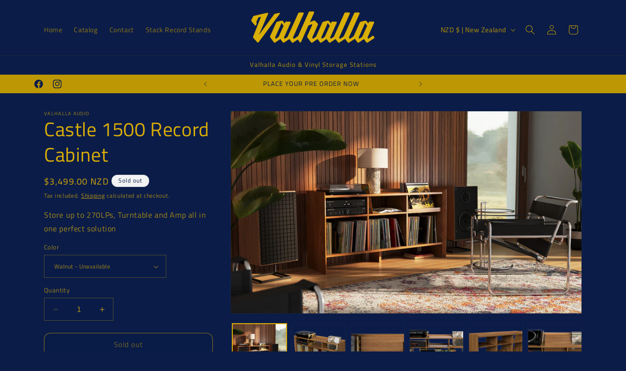

--- FILE ---
content_type: text/html; charset=utf-8
request_url: https://valhallaudio.com/products/castle-1500-record-cabinet
body_size: 41209
content:
<!doctype html>
<html class="no-js" lang="en">
 <head>
    <meta charset="utf-8">
    <meta http-equiv="X-UA-Compatible" content="IE=edge">
    <meta name="viewport" content="width=device-width,initial-scale=1">
    <meta name="theme-color" content="">
    <link rel="canonical" href="https://valhallaudio.com/products/castle-1500-record-cabinet"><link rel="icon" type="image/png" href="//valhallaudio.com/cdn/shop/files/Valhalla_Fav.png?crop=center&height=32&v=1692664324&width=32"><link rel="preconnect" href="https://fonts.shopifycdn.com" crossorigin><title>
      Castle 1500 Record Cabinet
 &ndash; Valhalla Audio</title>

    
      <meta name="description" content="Castle 1500: Stylish cabinet for vinyl, turntable, and audio gear. Holds 270 LPs, adjustable shelves, and easy assembly with premium plywood.">
    

    

<meta property="og:site_name" content="Valhalla Audio">
<meta property="og:url" content="https://valhallaudio.com/products/castle-1500-record-cabinet">
<meta property="og:title" content="Castle 1500 Record Cabinet">
<meta property="og:type" content="product">
<meta property="og:description" content="Castle 1500: Stylish cabinet for vinyl, turntable, and audio gear. Holds 270 LPs, adjustable shelves, and easy assembly with premium plywood."><meta property="og:image" content="http://valhallaudio.com/cdn/shop/files/Castle1500.jpg?v=1699648296">
  <meta property="og:image:secure_url" content="https://valhallaudio.com/cdn/shop/files/Castle1500.jpg?v=1699648296">
  <meta property="og:image:width" content="3954">
  <meta property="og:image:height" content="2285"><meta property="og:price:amount" content="3,499.00">
  <meta property="og:price:currency" content="NZD"><meta name="twitter:card" content="summary_large_image">
<meta name="twitter:title" content="Castle 1500 Record Cabinet">
<meta name="twitter:description" content="Castle 1500: Stylish cabinet for vinyl, turntable, and audio gear. Holds 270 LPs, adjustable shelves, and easy assembly with premium plywood.">


    <script src="//valhallaudio.com/cdn/shop/t/7/assets/constants.js?v=58251544750838685771699649412" defer="defer"></script>
    <script src="//valhallaudio.com/cdn/shop/t/7/assets/pubsub.js?v=158357773527763999511699649412" defer="defer"></script>
    <script src="//valhallaudio.com/cdn/shop/t/7/assets/global.js?v=40820548392383841591699649412" defer="defer"></script><script src="//valhallaudio.com/cdn/shop/t/7/assets/animations.js?v=88693664871331136111699649411" defer="defer"></script><script>window.performance && window.performance.mark && window.performance.mark('shopify.content_for_header.start');</script><meta name="google-site-verification" content="AJPzulpGuEaQsN9ljS94nDObYyJG4FgRpxHqzDyDPBU">
<meta id="shopify-digital-wallet" name="shopify-digital-wallet" content="/81220567343/digital_wallets/dialog">
<meta name="shopify-checkout-api-token" content="87ead5218f678c2fea6d1a3abd7310b9">
<meta id="in-context-paypal-metadata" data-shop-id="81220567343" data-venmo-supported="false" data-environment="production" data-locale="en_US" data-paypal-v4="true" data-currency="NZD">
<link rel="alternate" type="application/json+oembed" href="https://valhallaudio.com/products/castle-1500-record-cabinet.oembed">
<script async="async" src="/checkouts/internal/preloads.js?locale=en-NZ"></script>
<link rel="preconnect" href="https://shop.app" crossorigin="anonymous">
<script async="async" src="https://shop.app/checkouts/internal/preloads.js?locale=en-NZ&shop_id=81220567343" crossorigin="anonymous"></script>
<script id="apple-pay-shop-capabilities" type="application/json">{"shopId":81220567343,"countryCode":"NZ","currencyCode":"NZD","merchantCapabilities":["supports3DS"],"merchantId":"gid:\/\/shopify\/Shop\/81220567343","merchantName":"Valhalla Audio","requiredBillingContactFields":["postalAddress","email"],"requiredShippingContactFields":["postalAddress","email"],"shippingType":"shipping","supportedNetworks":["visa","masterCard"],"total":{"type":"pending","label":"Valhalla Audio","amount":"1.00"},"shopifyPaymentsEnabled":true,"supportsSubscriptions":true}</script>
<script id="shopify-features" type="application/json">{"accessToken":"87ead5218f678c2fea6d1a3abd7310b9","betas":["rich-media-storefront-analytics"],"domain":"valhallaudio.com","predictiveSearch":true,"shopId":81220567343,"locale":"en"}</script>
<script>var Shopify = Shopify || {};
Shopify.shop = "fff3a7.myshopify.com";
Shopify.locale = "en";
Shopify.currency = {"active":"NZD","rate":"1.0"};
Shopify.country = "NZ";
Shopify.theme = {"name":"Blue Dawn","id":162989637935,"schema_name":"Dawn","schema_version":"12.0.0","theme_store_id":887,"role":"main"};
Shopify.theme.handle = "null";
Shopify.theme.style = {"id":null,"handle":null};
Shopify.cdnHost = "valhallaudio.com/cdn";
Shopify.routes = Shopify.routes || {};
Shopify.routes.root = "/";</script>
<script type="module">!function(o){(o.Shopify=o.Shopify||{}).modules=!0}(window);</script>
<script>!function(o){function n(){var o=[];function n(){o.push(Array.prototype.slice.apply(arguments))}return n.q=o,n}var t=o.Shopify=o.Shopify||{};t.loadFeatures=n(),t.autoloadFeatures=n()}(window);</script>
<script>
  window.ShopifyPay = window.ShopifyPay || {};
  window.ShopifyPay.apiHost = "shop.app\/pay";
  window.ShopifyPay.redirectState = null;
</script>
<script id="shop-js-analytics" type="application/json">{"pageType":"product"}</script>
<script defer="defer" async type="module" src="//valhallaudio.com/cdn/shopifycloud/shop-js/modules/v2/client.init-shop-cart-sync_BT-GjEfc.en.esm.js"></script>
<script defer="defer" async type="module" src="//valhallaudio.com/cdn/shopifycloud/shop-js/modules/v2/chunk.common_D58fp_Oc.esm.js"></script>
<script defer="defer" async type="module" src="//valhallaudio.com/cdn/shopifycloud/shop-js/modules/v2/chunk.modal_xMitdFEc.esm.js"></script>
<script type="module">
  await import("//valhallaudio.com/cdn/shopifycloud/shop-js/modules/v2/client.init-shop-cart-sync_BT-GjEfc.en.esm.js");
await import("//valhallaudio.com/cdn/shopifycloud/shop-js/modules/v2/chunk.common_D58fp_Oc.esm.js");
await import("//valhallaudio.com/cdn/shopifycloud/shop-js/modules/v2/chunk.modal_xMitdFEc.esm.js");

  window.Shopify.SignInWithShop?.initShopCartSync?.({"fedCMEnabled":true,"windoidEnabled":true});

</script>
<script>
  window.Shopify = window.Shopify || {};
  if (!window.Shopify.featureAssets) window.Shopify.featureAssets = {};
  window.Shopify.featureAssets['shop-js'] = {"shop-cart-sync":["modules/v2/client.shop-cart-sync_DZOKe7Ll.en.esm.js","modules/v2/chunk.common_D58fp_Oc.esm.js","modules/v2/chunk.modal_xMitdFEc.esm.js"],"init-fed-cm":["modules/v2/client.init-fed-cm_B6oLuCjv.en.esm.js","modules/v2/chunk.common_D58fp_Oc.esm.js","modules/v2/chunk.modal_xMitdFEc.esm.js"],"shop-cash-offers":["modules/v2/client.shop-cash-offers_D2sdYoxE.en.esm.js","modules/v2/chunk.common_D58fp_Oc.esm.js","modules/v2/chunk.modal_xMitdFEc.esm.js"],"shop-login-button":["modules/v2/client.shop-login-button_QeVjl5Y3.en.esm.js","modules/v2/chunk.common_D58fp_Oc.esm.js","modules/v2/chunk.modal_xMitdFEc.esm.js"],"pay-button":["modules/v2/client.pay-button_DXTOsIq6.en.esm.js","modules/v2/chunk.common_D58fp_Oc.esm.js","modules/v2/chunk.modal_xMitdFEc.esm.js"],"shop-button":["modules/v2/client.shop-button_DQZHx9pm.en.esm.js","modules/v2/chunk.common_D58fp_Oc.esm.js","modules/v2/chunk.modal_xMitdFEc.esm.js"],"avatar":["modules/v2/client.avatar_BTnouDA3.en.esm.js"],"init-windoid":["modules/v2/client.init-windoid_CR1B-cfM.en.esm.js","modules/v2/chunk.common_D58fp_Oc.esm.js","modules/v2/chunk.modal_xMitdFEc.esm.js"],"init-shop-for-new-customer-accounts":["modules/v2/client.init-shop-for-new-customer-accounts_C_vY_xzh.en.esm.js","modules/v2/client.shop-login-button_QeVjl5Y3.en.esm.js","modules/v2/chunk.common_D58fp_Oc.esm.js","modules/v2/chunk.modal_xMitdFEc.esm.js"],"init-shop-email-lookup-coordinator":["modules/v2/client.init-shop-email-lookup-coordinator_BI7n9ZSv.en.esm.js","modules/v2/chunk.common_D58fp_Oc.esm.js","modules/v2/chunk.modal_xMitdFEc.esm.js"],"init-shop-cart-sync":["modules/v2/client.init-shop-cart-sync_BT-GjEfc.en.esm.js","modules/v2/chunk.common_D58fp_Oc.esm.js","modules/v2/chunk.modal_xMitdFEc.esm.js"],"shop-toast-manager":["modules/v2/client.shop-toast-manager_DiYdP3xc.en.esm.js","modules/v2/chunk.common_D58fp_Oc.esm.js","modules/v2/chunk.modal_xMitdFEc.esm.js"],"init-customer-accounts":["modules/v2/client.init-customer-accounts_D9ZNqS-Q.en.esm.js","modules/v2/client.shop-login-button_QeVjl5Y3.en.esm.js","modules/v2/chunk.common_D58fp_Oc.esm.js","modules/v2/chunk.modal_xMitdFEc.esm.js"],"init-customer-accounts-sign-up":["modules/v2/client.init-customer-accounts-sign-up_iGw4briv.en.esm.js","modules/v2/client.shop-login-button_QeVjl5Y3.en.esm.js","modules/v2/chunk.common_D58fp_Oc.esm.js","modules/v2/chunk.modal_xMitdFEc.esm.js"],"shop-follow-button":["modules/v2/client.shop-follow-button_CqMgW2wH.en.esm.js","modules/v2/chunk.common_D58fp_Oc.esm.js","modules/v2/chunk.modal_xMitdFEc.esm.js"],"checkout-modal":["modules/v2/client.checkout-modal_xHeaAweL.en.esm.js","modules/v2/chunk.common_D58fp_Oc.esm.js","modules/v2/chunk.modal_xMitdFEc.esm.js"],"shop-login":["modules/v2/client.shop-login_D91U-Q7h.en.esm.js","modules/v2/chunk.common_D58fp_Oc.esm.js","modules/v2/chunk.modal_xMitdFEc.esm.js"],"lead-capture":["modules/v2/client.lead-capture_BJmE1dJe.en.esm.js","modules/v2/chunk.common_D58fp_Oc.esm.js","modules/v2/chunk.modal_xMitdFEc.esm.js"],"payment-terms":["modules/v2/client.payment-terms_Ci9AEqFq.en.esm.js","modules/v2/chunk.common_D58fp_Oc.esm.js","modules/v2/chunk.modal_xMitdFEc.esm.js"]};
</script>
<script>(function() {
  var isLoaded = false;
  function asyncLoad() {
    if (isLoaded) return;
    isLoaded = true;
    var urls = ["\/\/cdn.shopify.com\/proxy\/713e0717efc867a7eeb81a1c9e45703c8179219eba0d4e1248a960f9f20c5755\/cdn.vstar.app\/static\/js\/thankyou.js?shop=fff3a7.myshopify.com\u0026sp-cache-control=cHVibGljLCBtYXgtYWdlPTkwMA"];
    for (var i = 0; i < urls.length; i++) {
      var s = document.createElement('script');
      s.type = 'text/javascript';
      s.async = true;
      s.src = urls[i];
      var x = document.getElementsByTagName('script')[0];
      x.parentNode.insertBefore(s, x);
    }
  };
  if(window.attachEvent) {
    window.attachEvent('onload', asyncLoad);
  } else {
    window.addEventListener('load', asyncLoad, false);
  }
})();</script>
<script id="__st">var __st={"a":81220567343,"offset":46800,"reqid":"bce7baeb-ac97-4265-afe1-a19a0ae0445d-1769297500","pageurl":"valhallaudio.com\/products\/castle-1500-record-cabinet","u":"26e810c30234","p":"product","rtyp":"product","rid":9375020712239};</script>
<script>window.ShopifyPaypalV4VisibilityTracking = true;</script>
<script id="captcha-bootstrap">!function(){'use strict';const t='contact',e='account',n='new_comment',o=[[t,t],['blogs',n],['comments',n],[t,'customer']],c=[[e,'customer_login'],[e,'guest_login'],[e,'recover_customer_password'],[e,'create_customer']],r=t=>t.map((([t,e])=>`form[action*='/${t}']:not([data-nocaptcha='true']) input[name='form_type'][value='${e}']`)).join(','),a=t=>()=>t?[...document.querySelectorAll(t)].map((t=>t.form)):[];function s(){const t=[...o],e=r(t);return a(e)}const i='password',u='form_key',d=['recaptcha-v3-token','g-recaptcha-response','h-captcha-response',i],f=()=>{try{return window.sessionStorage}catch{return}},m='__shopify_v',_=t=>t.elements[u];function p(t,e,n=!1){try{const o=window.sessionStorage,c=JSON.parse(o.getItem(e)),{data:r}=function(t){const{data:e,action:n}=t;return t[m]||n?{data:e,action:n}:{data:t,action:n}}(c);for(const[e,n]of Object.entries(r))t.elements[e]&&(t.elements[e].value=n);n&&o.removeItem(e)}catch(o){console.error('form repopulation failed',{error:o})}}const l='form_type',E='cptcha';function T(t){t.dataset[E]=!0}const w=window,h=w.document,L='Shopify',v='ce_forms',y='captcha';let A=!1;((t,e)=>{const n=(g='f06e6c50-85a8-45c8-87d0-21a2b65856fe',I='https://cdn.shopify.com/shopifycloud/storefront-forms-hcaptcha/ce_storefront_forms_captcha_hcaptcha.v1.5.2.iife.js',D={infoText:'Protected by hCaptcha',privacyText:'Privacy',termsText:'Terms'},(t,e,n)=>{const o=w[L][v],c=o.bindForm;if(c)return c(t,g,e,D).then(n);var r;o.q.push([[t,g,e,D],n]),r=I,A||(h.body.append(Object.assign(h.createElement('script'),{id:'captcha-provider',async:!0,src:r})),A=!0)});var g,I,D;w[L]=w[L]||{},w[L][v]=w[L][v]||{},w[L][v].q=[],w[L][y]=w[L][y]||{},w[L][y].protect=function(t,e){n(t,void 0,e),T(t)},Object.freeze(w[L][y]),function(t,e,n,w,h,L){const[v,y,A,g]=function(t,e,n){const i=e?o:[],u=t?c:[],d=[...i,...u],f=r(d),m=r(i),_=r(d.filter((([t,e])=>n.includes(e))));return[a(f),a(m),a(_),s()]}(w,h,L),I=t=>{const e=t.target;return e instanceof HTMLFormElement?e:e&&e.form},D=t=>v().includes(t);t.addEventListener('submit',(t=>{const e=I(t);if(!e)return;const n=D(e)&&!e.dataset.hcaptchaBound&&!e.dataset.recaptchaBound,o=_(e),c=g().includes(e)&&(!o||!o.value);(n||c)&&t.preventDefault(),c&&!n&&(function(t){try{if(!f())return;!function(t){const e=f();if(!e)return;const n=_(t);if(!n)return;const o=n.value;o&&e.removeItem(o)}(t);const e=Array.from(Array(32),(()=>Math.random().toString(36)[2])).join('');!function(t,e){_(t)||t.append(Object.assign(document.createElement('input'),{type:'hidden',name:u})),t.elements[u].value=e}(t,e),function(t,e){const n=f();if(!n)return;const o=[...t.querySelectorAll(`input[type='${i}']`)].map((({name:t})=>t)),c=[...d,...o],r={};for(const[a,s]of new FormData(t).entries())c.includes(a)||(r[a]=s);n.setItem(e,JSON.stringify({[m]:1,action:t.action,data:r}))}(t,e)}catch(e){console.error('failed to persist form',e)}}(e),e.submit())}));const S=(t,e)=>{t&&!t.dataset[E]&&(n(t,e.some((e=>e===t))),T(t))};for(const o of['focusin','change'])t.addEventListener(o,(t=>{const e=I(t);D(e)&&S(e,y())}));const B=e.get('form_key'),M=e.get(l),P=B&&M;t.addEventListener('DOMContentLoaded',(()=>{const t=y();if(P)for(const e of t)e.elements[l].value===M&&p(e,B);[...new Set([...A(),...v().filter((t=>'true'===t.dataset.shopifyCaptcha))])].forEach((e=>S(e,t)))}))}(h,new URLSearchParams(w.location.search),n,t,e,['guest_login'])})(!0,!0)}();</script>
<script integrity="sha256-4kQ18oKyAcykRKYeNunJcIwy7WH5gtpwJnB7kiuLZ1E=" data-source-attribution="shopify.loadfeatures" defer="defer" src="//valhallaudio.com/cdn/shopifycloud/storefront/assets/storefront/load_feature-a0a9edcb.js" crossorigin="anonymous"></script>
<script crossorigin="anonymous" defer="defer" src="//valhallaudio.com/cdn/shopifycloud/storefront/assets/shopify_pay/storefront-65b4c6d7.js?v=20250812"></script>
<script data-source-attribution="shopify.dynamic_checkout.dynamic.init">var Shopify=Shopify||{};Shopify.PaymentButton=Shopify.PaymentButton||{isStorefrontPortableWallets:!0,init:function(){window.Shopify.PaymentButton.init=function(){};var t=document.createElement("script");t.src="https://valhallaudio.com/cdn/shopifycloud/portable-wallets/latest/portable-wallets.en.js",t.type="module",document.head.appendChild(t)}};
</script>
<script data-source-attribution="shopify.dynamic_checkout.buyer_consent">
  function portableWalletsHideBuyerConsent(e){var t=document.getElementById("shopify-buyer-consent"),n=document.getElementById("shopify-subscription-policy-button");t&&n&&(t.classList.add("hidden"),t.setAttribute("aria-hidden","true"),n.removeEventListener("click",e))}function portableWalletsShowBuyerConsent(e){var t=document.getElementById("shopify-buyer-consent"),n=document.getElementById("shopify-subscription-policy-button");t&&n&&(t.classList.remove("hidden"),t.removeAttribute("aria-hidden"),n.addEventListener("click",e))}window.Shopify?.PaymentButton&&(window.Shopify.PaymentButton.hideBuyerConsent=portableWalletsHideBuyerConsent,window.Shopify.PaymentButton.showBuyerConsent=portableWalletsShowBuyerConsent);
</script>
<script>
  function portableWalletsCleanup(e){e&&e.src&&console.error("Failed to load portable wallets script "+e.src);var t=document.querySelectorAll("shopify-accelerated-checkout .shopify-payment-button__skeleton, shopify-accelerated-checkout-cart .wallet-cart-button__skeleton"),e=document.getElementById("shopify-buyer-consent");for(let e=0;e<t.length;e++)t[e].remove();e&&e.remove()}function portableWalletsNotLoadedAsModule(e){e instanceof ErrorEvent&&"string"==typeof e.message&&e.message.includes("import.meta")&&"string"==typeof e.filename&&e.filename.includes("portable-wallets")&&(window.removeEventListener("error",portableWalletsNotLoadedAsModule),window.Shopify.PaymentButton.failedToLoad=e,"loading"===document.readyState?document.addEventListener("DOMContentLoaded",window.Shopify.PaymentButton.init):window.Shopify.PaymentButton.init())}window.addEventListener("error",portableWalletsNotLoadedAsModule);
</script>

<script type="module" src="https://valhallaudio.com/cdn/shopifycloud/portable-wallets/latest/portable-wallets.en.js" onError="portableWalletsCleanup(this)" crossorigin="anonymous"></script>
<script nomodule>
  document.addEventListener("DOMContentLoaded", portableWalletsCleanup);
</script>

<link id="shopify-accelerated-checkout-styles" rel="stylesheet" media="screen" href="https://valhallaudio.com/cdn/shopifycloud/portable-wallets/latest/accelerated-checkout-backwards-compat.css" crossorigin="anonymous">
<style id="shopify-accelerated-checkout-cart">
        #shopify-buyer-consent {
  margin-top: 1em;
  display: inline-block;
  width: 100%;
}

#shopify-buyer-consent.hidden {
  display: none;
}

#shopify-subscription-policy-button {
  background: none;
  border: none;
  padding: 0;
  text-decoration: underline;
  font-size: inherit;
  cursor: pointer;
}

#shopify-subscription-policy-button::before {
  box-shadow: none;
}

      </style>
<script id="sections-script" data-sections="header" defer="defer" src="//valhallaudio.com/cdn/shop/t/7/compiled_assets/scripts.js?v=247"></script>
<script>window.performance && window.performance.mark && window.performance.mark('shopify.content_for_header.end');</script>


    <style data-shopify>
      @font-face {
  font-family: "Titillium Web";
  font-weight: 400;
  font-style: normal;
  font-display: swap;
  src: url("//valhallaudio.com/cdn/fonts/titillium_web/titilliumweb_n4.dc3610b1c7b7eb152fc1ddefb77e83a0b84386b3.woff2") format("woff2"),
       url("//valhallaudio.com/cdn/fonts/titillium_web/titilliumweb_n4.24dc69d5a89277f2854e112bddfd2c5420fd3973.woff") format("woff");
}

      @font-face {
  font-family: "Titillium Web";
  font-weight: 700;
  font-style: normal;
  font-display: swap;
  src: url("//valhallaudio.com/cdn/fonts/titillium_web/titilliumweb_n7.d17ed1f3a767ca2dd9fcaa8710c651c747c3860e.woff2") format("woff2"),
       url("//valhallaudio.com/cdn/fonts/titillium_web/titilliumweb_n7.56a12bf435e8401765588d4fbf86b152db29e2a2.woff") format("woff");
}

      @font-face {
  font-family: "Titillium Web";
  font-weight: 400;
  font-style: italic;
  font-display: swap;
  src: url("//valhallaudio.com/cdn/fonts/titillium_web/titilliumweb_i4.2e4a288a3b1073a078bbbf883bdf8c1ca2ff0f8f.woff2") format("woff2"),
       url("//valhallaudio.com/cdn/fonts/titillium_web/titilliumweb_i4.98dfcf65bc48d5feb68ff42764400055451c917c.woff") format("woff");
}

      @font-face {
  font-family: "Titillium Web";
  font-weight: 700;
  font-style: italic;
  font-display: swap;
  src: url("//valhallaudio.com/cdn/fonts/titillium_web/titilliumweb_i7.3e8c9f7c6bca0b0064b77d34a6d297e354571235.woff2") format("woff2"),
       url("//valhallaudio.com/cdn/fonts/titillium_web/titilliumweb_i7.163ab44a3549d32affe27b1c25448b75221b890d.woff") format("woff");
}

      @font-face {
  font-family: "Titillium Web";
  font-weight: 400;
  font-style: normal;
  font-display: swap;
  src: url("//valhallaudio.com/cdn/fonts/titillium_web/titilliumweb_n4.dc3610b1c7b7eb152fc1ddefb77e83a0b84386b3.woff2") format("woff2"),
       url("//valhallaudio.com/cdn/fonts/titillium_web/titilliumweb_n4.24dc69d5a89277f2854e112bddfd2c5420fd3973.woff") format("woff");
}


      
        :root,
        .color-background-1 {
          --color-background: 11,28,72;
        
          --gradient-background: #0b1c48;
        

        

        --color-foreground: 219,175,7;
        --color-background-contrast: 14,37,94;
        --color-shadow: 51,79,180;
        --color-button: 219,175,7;
        --color-button-text: 243,243,243;
        --color-secondary-button: 11,28,72;
        --color-secondary-button-text: 219,175,7;
        --color-link: 219,175,7;
        --color-badge-foreground: 219,175,7;
        --color-badge-background: 11,28,72;
        --color-badge-border: 219,175,7;
        --payment-terms-background-color: rgb(11 28 72);
      }
      
        
        .color-background-2 {
          --color-background: 243,243,243;
        
          --gradient-background: #f3f3f3;
        

        

        --color-foreground: 11,28,72;
        --color-background-contrast: 179,179,179;
        --color-shadow: 18,18,18;
        --color-button: 11,28,72;
        --color-button-text: 219,175,7;
        --color-secondary-button: 243,243,243;
        --color-secondary-button-text: 11,28,72;
        --color-link: 11,28,72;
        --color-badge-foreground: 11,28,72;
        --color-badge-background: 243,243,243;
        --color-badge-border: 11,28,72;
        --payment-terms-background-color: rgb(243 243 243);
      }
      
        
        .color-inverse {
          --color-background: 11,28,72;
        
          --gradient-background: #0b1c48;
        

        

        --color-foreground: 189,152,4;
        --color-background-contrast: 14,37,94;
        --color-shadow: 11,28,72;
        --color-button: 189,152,4;
        --color-button-text: 11,28,72;
        --color-secondary-button: 11,28,72;
        --color-secondary-button-text: 189,152,4;
        --color-link: 189,152,4;
        --color-badge-foreground: 189,152,4;
        --color-badge-background: 11,28,72;
        --color-badge-border: 189,152,4;
        --payment-terms-background-color: rgb(11 28 72);
      }
      
        
        .color-accent-1 {
          --color-background: 189,152,4;
        
          --gradient-background: #bd9804;
        

        

        --color-foreground: 11,28,72;
        --color-background-contrast: 64,52,1;
        --color-shadow: 18,18,18;
        --color-button: 255,255,255;
        --color-button-text: 18,18,18;
        --color-secondary-button: 189,152,4;
        --color-secondary-button-text: 255,255,255;
        --color-link: 255,255,255;
        --color-badge-foreground: 11,28,72;
        --color-badge-background: 189,152,4;
        --color-badge-border: 11,28,72;
        --payment-terms-background-color: rgb(189 152 4);
      }
      
        
        .color-accent-2 {
          --color-background: 51,79,180;
        
          --gradient-background: #334fb4;
        

        

        --color-foreground: 255,255,255;
        --color-background-contrast: 23,35,81;
        --color-shadow: 18,18,18;
        --color-button: 255,255,255;
        --color-button-text: 51,79,180;
        --color-secondary-button: 51,79,180;
        --color-secondary-button-text: 255,255,255;
        --color-link: 255,255,255;
        --color-badge-foreground: 255,255,255;
        --color-badge-background: 51,79,180;
        --color-badge-border: 255,255,255;
        --payment-terms-background-color: rgb(51 79 180);
      }
      

      body, .color-background-1, .color-background-2, .color-inverse, .color-accent-1, .color-accent-2 {
        color: rgba(var(--color-foreground), 0.75);
        background-color: rgb(var(--color-background));
      }

      :root {
        --font-body-family: "Titillium Web", sans-serif;
        --font-body-style: normal;
        --font-body-weight: 400;
        --font-body-weight-bold: 700;

        --font-heading-family: "Titillium Web", sans-serif;
        --font-heading-style: normal;
        --font-heading-weight: 400;

        --font-body-scale: 1.0;
        --font-heading-scale: 1.0;

        --media-padding: px;
        --media-border-opacity: 0.05;
        --media-border-width: 1px;
        --media-radius: 0px;
        --media-shadow-opacity: 0.0;
        --media-shadow-horizontal-offset: 0px;
        --media-shadow-vertical-offset: 4px;
        --media-shadow-blur-radius: 5px;
        --media-shadow-visible: 0;

        --page-width: 120rem;
        --page-width-margin: 0rem;

        --product-card-image-padding: 0.0rem;
        --product-card-corner-radius: 0.0rem;
        --product-card-text-alignment: center;
        --product-card-border-width: 0.0rem;
        --product-card-border-opacity: 0.1;
        --product-card-shadow-opacity: 0.0;
        --product-card-shadow-visible: 0;
        --product-card-shadow-horizontal-offset: 0.0rem;
        --product-card-shadow-vertical-offset: 0.4rem;
        --product-card-shadow-blur-radius: 0.5rem;

        --collection-card-image-padding: 0.0rem;
        --collection-card-corner-radius: 0.0rem;
        --collection-card-text-alignment: left;
        --collection-card-border-width: 0.0rem;
        --collection-card-border-opacity: 0.1;
        --collection-card-shadow-opacity: 0.0;
        --collection-card-shadow-visible: 0;
        --collection-card-shadow-horizontal-offset: 0.0rem;
        --collection-card-shadow-vertical-offset: 0.4rem;
        --collection-card-shadow-blur-radius: 0.5rem;

        --blog-card-image-padding: 0.0rem;
        --blog-card-corner-radius: 0.0rem;
        --blog-card-text-alignment: left;
        --blog-card-border-width: 0.0rem;
        --blog-card-border-opacity: 0.1;
        --blog-card-shadow-opacity: 0.0;
        --blog-card-shadow-visible: 0;
        --blog-card-shadow-horizontal-offset: 0.0rem;
        --blog-card-shadow-vertical-offset: 0.4rem;
        --blog-card-shadow-blur-radius: 0.5rem;

        --badge-corner-radius: 3.6rem;

        --popup-border-width: 1px;
        --popup-border-opacity: 0.1;
        --popup-corner-radius: 0px;
        --popup-shadow-opacity: 0.05;
        --popup-shadow-horizontal-offset: 0px;
        --popup-shadow-vertical-offset: 4px;
        --popup-shadow-blur-radius: 5px;

        --drawer-border-width: 1px;
        --drawer-border-opacity: 0.1;
        --drawer-shadow-opacity: 0.0;
        --drawer-shadow-horizontal-offset: 0px;
        --drawer-shadow-vertical-offset: 4px;
        --drawer-shadow-blur-radius: 5px;

        --spacing-sections-desktop: 0px;
        --spacing-sections-mobile: 0px;

        --grid-desktop-vertical-spacing: 8px;
        --grid-desktop-horizontal-spacing: 8px;
        --grid-mobile-vertical-spacing: 4px;
        --grid-mobile-horizontal-spacing: 4px;

        --text-boxes-border-opacity: 0.1;
        --text-boxes-border-width: 0px;
        --text-boxes-radius: 0px;
        --text-boxes-shadow-opacity: 0.0;
        --text-boxes-shadow-visible: 0;
        --text-boxes-shadow-horizontal-offset: 4px;
        --text-boxes-shadow-vertical-offset: 4px;
        --text-boxes-shadow-blur-radius: 5px;

        --buttons-radius: 12px;
        --buttons-radius-outset: 13px;
        --buttons-border-width: 1px;
        --buttons-border-opacity: 1.0;
        --buttons-shadow-opacity: 0.0;
        --buttons-shadow-visible: 0;
        --buttons-shadow-horizontal-offset: -4px;
        --buttons-shadow-vertical-offset: 0px;
        --buttons-shadow-blur-radius: 5px;
        --buttons-border-offset: 0.3px;

        --inputs-radius: 0px;
        --inputs-border-width: 1px;
        --inputs-border-opacity: 0.35;
        --inputs-shadow-opacity: 0.0;
        --inputs-shadow-horizontal-offset: 0px;
        --inputs-margin-offset: 0px;
        --inputs-shadow-vertical-offset: 4px;
        --inputs-shadow-blur-radius: 5px;
        --inputs-radius-outset: 0px;

        --variant-pills-radius: 40px;
        --variant-pills-border-width: 1px;
        --variant-pills-border-opacity: 0.55;
        --variant-pills-shadow-opacity: 0.0;
        --variant-pills-shadow-horizontal-offset: 0px;
        --variant-pills-shadow-vertical-offset: 4px;
        --variant-pills-shadow-blur-radius: 5px;
      }

      *,
      *::before,
      *::after {
        box-sizing: inherit;
      }

      html {
        box-sizing: border-box;
        font-size: calc(var(--font-body-scale) * 62.5%);
        height: 100%;
      }

      body {
        display: grid;
        grid-template-rows: auto auto 1fr auto;
        grid-template-columns: 100%;
        min-height: 100%;
        margin: 0;
        font-size: 1.5rem;
        letter-spacing: 0.06rem;
        line-height: calc(1 + 0.8 / var(--font-body-scale));
        font-family: var(--font-body-family);
        font-style: var(--font-body-style);
        font-weight: var(--font-body-weight);
      }

      @media screen and (min-width: 750px) {
        body {
          font-size: 1.6rem;
        }
      }
    </style>

    <link href="//valhallaudio.com/cdn/shop/t/7/assets/base.css?v=22615539281115885671699649411" rel="stylesheet" type="text/css" media="all" />
<link rel="preload" as="font" href="//valhallaudio.com/cdn/fonts/titillium_web/titilliumweb_n4.dc3610b1c7b7eb152fc1ddefb77e83a0b84386b3.woff2" type="font/woff2" crossorigin><link rel="preload" as="font" href="//valhallaudio.com/cdn/fonts/titillium_web/titilliumweb_n4.dc3610b1c7b7eb152fc1ddefb77e83a0b84386b3.woff2" type="font/woff2" crossorigin><link href="//valhallaudio.com/cdn/shop/t/7/assets/component-localization-form.css?v=143319823105703127341699649411" rel="stylesheet" type="text/css" media="all" />
      <script src="//valhallaudio.com/cdn/shop/t/7/assets/localization-form.js?v=161644695336821385561699649412" defer="defer"></script><link
        rel="stylesheet"
        href="//valhallaudio.com/cdn/shop/t/7/assets/component-predictive-search.css?v=118923337488134913561699649412"
        media="print"
        onload="this.media='all'"
      ><script>
      document.documentElement.className = document.documentElement.className.replace('no-js', 'js');
      if (Shopify.designMode) {
        document.documentElement.classList.add('shopify-design-mode');
      }
    </script>
  <link href="https://monorail-edge.shopifysvc.com" rel="dns-prefetch">
<script>(function(){if ("sendBeacon" in navigator && "performance" in window) {try {var session_token_from_headers = performance.getEntriesByType('navigation')[0].serverTiming.find(x => x.name == '_s').description;} catch {var session_token_from_headers = undefined;}var session_cookie_matches = document.cookie.match(/_shopify_s=([^;]*)/);var session_token_from_cookie = session_cookie_matches && session_cookie_matches.length === 2 ? session_cookie_matches[1] : "";var session_token = session_token_from_headers || session_token_from_cookie || "";function handle_abandonment_event(e) {var entries = performance.getEntries().filter(function(entry) {return /monorail-edge.shopifysvc.com/.test(entry.name);});if (!window.abandonment_tracked && entries.length === 0) {window.abandonment_tracked = true;var currentMs = Date.now();var navigation_start = performance.timing.navigationStart;var payload = {shop_id: 81220567343,url: window.location.href,navigation_start,duration: currentMs - navigation_start,session_token,page_type: "product"};window.navigator.sendBeacon("https://monorail-edge.shopifysvc.com/v1/produce", JSON.stringify({schema_id: "online_store_buyer_site_abandonment/1.1",payload: payload,metadata: {event_created_at_ms: currentMs,event_sent_at_ms: currentMs}}));}}window.addEventListener('pagehide', handle_abandonment_event);}}());</script>
<script id="web-pixels-manager-setup">(function e(e,d,r,n,o){if(void 0===o&&(o={}),!Boolean(null===(a=null===(i=window.Shopify)||void 0===i?void 0:i.analytics)||void 0===a?void 0:a.replayQueue)){var i,a;window.Shopify=window.Shopify||{};var t=window.Shopify;t.analytics=t.analytics||{};var s=t.analytics;s.replayQueue=[],s.publish=function(e,d,r){return s.replayQueue.push([e,d,r]),!0};try{self.performance.mark("wpm:start")}catch(e){}var l=function(){var e={modern:/Edge?\/(1{2}[4-9]|1[2-9]\d|[2-9]\d{2}|\d{4,})\.\d+(\.\d+|)|Firefox\/(1{2}[4-9]|1[2-9]\d|[2-9]\d{2}|\d{4,})\.\d+(\.\d+|)|Chrom(ium|e)\/(9{2}|\d{3,})\.\d+(\.\d+|)|(Maci|X1{2}).+ Version\/(15\.\d+|(1[6-9]|[2-9]\d|\d{3,})\.\d+)([,.]\d+|)( \(\w+\)|)( Mobile\/\w+|) Safari\/|Chrome.+OPR\/(9{2}|\d{3,})\.\d+\.\d+|(CPU[ +]OS|iPhone[ +]OS|CPU[ +]iPhone|CPU IPhone OS|CPU iPad OS)[ +]+(15[._]\d+|(1[6-9]|[2-9]\d|\d{3,})[._]\d+)([._]\d+|)|Android:?[ /-](13[3-9]|1[4-9]\d|[2-9]\d{2}|\d{4,})(\.\d+|)(\.\d+|)|Android.+Firefox\/(13[5-9]|1[4-9]\d|[2-9]\d{2}|\d{4,})\.\d+(\.\d+|)|Android.+Chrom(ium|e)\/(13[3-9]|1[4-9]\d|[2-9]\d{2}|\d{4,})\.\d+(\.\d+|)|SamsungBrowser\/([2-9]\d|\d{3,})\.\d+/,legacy:/Edge?\/(1[6-9]|[2-9]\d|\d{3,})\.\d+(\.\d+|)|Firefox\/(5[4-9]|[6-9]\d|\d{3,})\.\d+(\.\d+|)|Chrom(ium|e)\/(5[1-9]|[6-9]\d|\d{3,})\.\d+(\.\d+|)([\d.]+$|.*Safari\/(?![\d.]+ Edge\/[\d.]+$))|(Maci|X1{2}).+ Version\/(10\.\d+|(1[1-9]|[2-9]\d|\d{3,})\.\d+)([,.]\d+|)( \(\w+\)|)( Mobile\/\w+|) Safari\/|Chrome.+OPR\/(3[89]|[4-9]\d|\d{3,})\.\d+\.\d+|(CPU[ +]OS|iPhone[ +]OS|CPU[ +]iPhone|CPU IPhone OS|CPU iPad OS)[ +]+(10[._]\d+|(1[1-9]|[2-9]\d|\d{3,})[._]\d+)([._]\d+|)|Android:?[ /-](13[3-9]|1[4-9]\d|[2-9]\d{2}|\d{4,})(\.\d+|)(\.\d+|)|Mobile Safari.+OPR\/([89]\d|\d{3,})\.\d+\.\d+|Android.+Firefox\/(13[5-9]|1[4-9]\d|[2-9]\d{2}|\d{4,})\.\d+(\.\d+|)|Android.+Chrom(ium|e)\/(13[3-9]|1[4-9]\d|[2-9]\d{2}|\d{4,})\.\d+(\.\d+|)|Android.+(UC? ?Browser|UCWEB|U3)[ /]?(15\.([5-9]|\d{2,})|(1[6-9]|[2-9]\d|\d{3,})\.\d+)\.\d+|SamsungBrowser\/(5\.\d+|([6-9]|\d{2,})\.\d+)|Android.+MQ{2}Browser\/(14(\.(9|\d{2,})|)|(1[5-9]|[2-9]\d|\d{3,})(\.\d+|))(\.\d+|)|K[Aa][Ii]OS\/(3\.\d+|([4-9]|\d{2,})\.\d+)(\.\d+|)/},d=e.modern,r=e.legacy,n=navigator.userAgent;return n.match(d)?"modern":n.match(r)?"legacy":"unknown"}(),u="modern"===l?"modern":"legacy",c=(null!=n?n:{modern:"",legacy:""})[u],f=function(e){return[e.baseUrl,"/wpm","/b",e.hashVersion,"modern"===e.buildTarget?"m":"l",".js"].join("")}({baseUrl:d,hashVersion:r,buildTarget:u}),m=function(e){var d=e.version,r=e.bundleTarget,n=e.surface,o=e.pageUrl,i=e.monorailEndpoint;return{emit:function(e){var a=e.status,t=e.errorMsg,s=(new Date).getTime(),l=JSON.stringify({metadata:{event_sent_at_ms:s},events:[{schema_id:"web_pixels_manager_load/3.1",payload:{version:d,bundle_target:r,page_url:o,status:a,surface:n,error_msg:t},metadata:{event_created_at_ms:s}}]});if(!i)return console&&console.warn&&console.warn("[Web Pixels Manager] No Monorail endpoint provided, skipping logging."),!1;try{return self.navigator.sendBeacon.bind(self.navigator)(i,l)}catch(e){}var u=new XMLHttpRequest;try{return u.open("POST",i,!0),u.setRequestHeader("Content-Type","text/plain"),u.send(l),!0}catch(e){return console&&console.warn&&console.warn("[Web Pixels Manager] Got an unhandled error while logging to Monorail."),!1}}}}({version:r,bundleTarget:l,surface:e.surface,pageUrl:self.location.href,monorailEndpoint:e.monorailEndpoint});try{o.browserTarget=l,function(e){var d=e.src,r=e.async,n=void 0===r||r,o=e.onload,i=e.onerror,a=e.sri,t=e.scriptDataAttributes,s=void 0===t?{}:t,l=document.createElement("script"),u=document.querySelector("head"),c=document.querySelector("body");if(l.async=n,l.src=d,a&&(l.integrity=a,l.crossOrigin="anonymous"),s)for(var f in s)if(Object.prototype.hasOwnProperty.call(s,f))try{l.dataset[f]=s[f]}catch(e){}if(o&&l.addEventListener("load",o),i&&l.addEventListener("error",i),u)u.appendChild(l);else{if(!c)throw new Error("Did not find a head or body element to append the script");c.appendChild(l)}}({src:f,async:!0,onload:function(){if(!function(){var e,d;return Boolean(null===(d=null===(e=window.Shopify)||void 0===e?void 0:e.analytics)||void 0===d?void 0:d.initialized)}()){var d=window.webPixelsManager.init(e)||void 0;if(d){var r=window.Shopify.analytics;r.replayQueue.forEach((function(e){var r=e[0],n=e[1],o=e[2];d.publishCustomEvent(r,n,o)})),r.replayQueue=[],r.publish=d.publishCustomEvent,r.visitor=d.visitor,r.initialized=!0}}},onerror:function(){return m.emit({status:"failed",errorMsg:"".concat(f," has failed to load")})},sri:function(e){var d=/^sha384-[A-Za-z0-9+/=]+$/;return"string"==typeof e&&d.test(e)}(c)?c:"",scriptDataAttributes:o}),m.emit({status:"loading"})}catch(e){m.emit({status:"failed",errorMsg:(null==e?void 0:e.message)||"Unknown error"})}}})({shopId: 81220567343,storefrontBaseUrl: "https://valhallaudio.com",extensionsBaseUrl: "https://extensions.shopifycdn.com/cdn/shopifycloud/web-pixels-manager",monorailEndpoint: "https://monorail-edge.shopifysvc.com/unstable/produce_batch",surface: "storefront-renderer",enabledBetaFlags: ["2dca8a86"],webPixelsConfigList: [{"id":"1277460783","configuration":"{\"shopId\": \"81220567343\", \"domain\": \"https:\/\/api.trustoo.io\/\"}","eventPayloadVersion":"v1","runtimeContext":"STRICT","scriptVersion":"ba09fa9fe3be54bc43d59b10cafc99bb","type":"APP","apiClientId":6212459,"privacyPurposes":["ANALYTICS","SALE_OF_DATA"],"dataSharingAdjustments":{"protectedCustomerApprovalScopes":["read_customer_address","read_customer_email","read_customer_name","read_customer_personal_data","read_customer_phone"]}},{"id":"761168175","configuration":"{\"config\":\"{\\\"pixel_id\\\":\\\"G-QLWY7P8C2Q\\\",\\\"target_country\\\":\\\"NZ\\\",\\\"gtag_events\\\":[{\\\"type\\\":\\\"begin_checkout\\\",\\\"action_label\\\":\\\"G-QLWY7P8C2Q\\\"},{\\\"type\\\":\\\"search\\\",\\\"action_label\\\":\\\"G-QLWY7P8C2Q\\\"},{\\\"type\\\":\\\"view_item\\\",\\\"action_label\\\":[\\\"G-QLWY7P8C2Q\\\",\\\"MC-NPKZE05KKL\\\"]},{\\\"type\\\":\\\"purchase\\\",\\\"action_label\\\":[\\\"G-QLWY7P8C2Q\\\",\\\"MC-NPKZE05KKL\\\"]},{\\\"type\\\":\\\"page_view\\\",\\\"action_label\\\":[\\\"G-QLWY7P8C2Q\\\",\\\"MC-NPKZE05KKL\\\"]},{\\\"type\\\":\\\"add_payment_info\\\",\\\"action_label\\\":\\\"G-QLWY7P8C2Q\\\"},{\\\"type\\\":\\\"add_to_cart\\\",\\\"action_label\\\":\\\"G-QLWY7P8C2Q\\\"}],\\\"enable_monitoring_mode\\\":false}\"}","eventPayloadVersion":"v1","runtimeContext":"OPEN","scriptVersion":"b2a88bafab3e21179ed38636efcd8a93","type":"APP","apiClientId":1780363,"privacyPurposes":[],"dataSharingAdjustments":{"protectedCustomerApprovalScopes":["read_customer_address","read_customer_email","read_customer_name","read_customer_personal_data","read_customer_phone"]}},{"id":"360382767","configuration":"{\"pixel_id\":\"1396623424256103\",\"pixel_type\":\"facebook_pixel\",\"metaapp_system_user_token\":\"-\"}","eventPayloadVersion":"v1","runtimeContext":"OPEN","scriptVersion":"ca16bc87fe92b6042fbaa3acc2fbdaa6","type":"APP","apiClientId":2329312,"privacyPurposes":["ANALYTICS","MARKETING","SALE_OF_DATA"],"dataSharingAdjustments":{"protectedCustomerApprovalScopes":["read_customer_address","read_customer_email","read_customer_name","read_customer_personal_data","read_customer_phone"]}},{"id":"shopify-app-pixel","configuration":"{}","eventPayloadVersion":"v1","runtimeContext":"STRICT","scriptVersion":"0450","apiClientId":"shopify-pixel","type":"APP","privacyPurposes":["ANALYTICS","MARKETING"]},{"id":"shopify-custom-pixel","eventPayloadVersion":"v1","runtimeContext":"LAX","scriptVersion":"0450","apiClientId":"shopify-pixel","type":"CUSTOM","privacyPurposes":["ANALYTICS","MARKETING"]}],isMerchantRequest: false,initData: {"shop":{"name":"Valhalla Audio","paymentSettings":{"currencyCode":"NZD"},"myshopifyDomain":"fff3a7.myshopify.com","countryCode":"NZ","storefrontUrl":"https:\/\/valhallaudio.com"},"customer":null,"cart":null,"checkout":null,"productVariants":[{"price":{"amount":3499.0,"currencyCode":"NZD"},"product":{"title":"Castle 1500 Record Cabinet","vendor":"Valhalla Audio","id":"9375020712239","untranslatedTitle":"Castle 1500 Record Cabinet","url":"\/products\/castle-1500-record-cabinet","type":"Record Cabinet"},"id":"48022029402415","image":{"src":"\/\/valhallaudio.com\/cdn\/shop\/files\/Castle1500.jpg?v=1699648296"},"sku":"CTC1500W","title":"Walnut","untranslatedTitle":"Walnut"}],"purchasingCompany":null},},"https://valhallaudio.com/cdn","fcfee988w5aeb613cpc8e4bc33m6693e112",{"modern":"","legacy":""},{"shopId":"81220567343","storefrontBaseUrl":"https:\/\/valhallaudio.com","extensionBaseUrl":"https:\/\/extensions.shopifycdn.com\/cdn\/shopifycloud\/web-pixels-manager","surface":"storefront-renderer","enabledBetaFlags":"[\"2dca8a86\"]","isMerchantRequest":"false","hashVersion":"fcfee988w5aeb613cpc8e4bc33m6693e112","publish":"custom","events":"[[\"page_viewed\",{}],[\"product_viewed\",{\"productVariant\":{\"price\":{\"amount\":3499.0,\"currencyCode\":\"NZD\"},\"product\":{\"title\":\"Castle 1500 Record Cabinet\",\"vendor\":\"Valhalla Audio\",\"id\":\"9375020712239\",\"untranslatedTitle\":\"Castle 1500 Record Cabinet\",\"url\":\"\/products\/castle-1500-record-cabinet\",\"type\":\"Record Cabinet\"},\"id\":\"48022029402415\",\"image\":{\"src\":\"\/\/valhallaudio.com\/cdn\/shop\/files\/Castle1500.jpg?v=1699648296\"},\"sku\":\"CTC1500W\",\"title\":\"Walnut\",\"untranslatedTitle\":\"Walnut\"}}]]"});</script><script>
  window.ShopifyAnalytics = window.ShopifyAnalytics || {};
  window.ShopifyAnalytics.meta = window.ShopifyAnalytics.meta || {};
  window.ShopifyAnalytics.meta.currency = 'NZD';
  var meta = {"product":{"id":9375020712239,"gid":"gid:\/\/shopify\/Product\/9375020712239","vendor":"Valhalla Audio","type":"Record Cabinet","handle":"castle-1500-record-cabinet","variants":[{"id":48022029402415,"price":349900,"name":"Castle 1500 Record Cabinet - Walnut","public_title":"Walnut","sku":"CTC1500W"}],"remote":false},"page":{"pageType":"product","resourceType":"product","resourceId":9375020712239,"requestId":"bce7baeb-ac97-4265-afe1-a19a0ae0445d-1769297500"}};
  for (var attr in meta) {
    window.ShopifyAnalytics.meta[attr] = meta[attr];
  }
</script>
<script class="analytics">
  (function () {
    var customDocumentWrite = function(content) {
      var jquery = null;

      if (window.jQuery) {
        jquery = window.jQuery;
      } else if (window.Checkout && window.Checkout.$) {
        jquery = window.Checkout.$;
      }

      if (jquery) {
        jquery('body').append(content);
      }
    };

    var hasLoggedConversion = function(token) {
      if (token) {
        return document.cookie.indexOf('loggedConversion=' + token) !== -1;
      }
      return false;
    }

    var setCookieIfConversion = function(token) {
      if (token) {
        var twoMonthsFromNow = new Date(Date.now());
        twoMonthsFromNow.setMonth(twoMonthsFromNow.getMonth() + 2);

        document.cookie = 'loggedConversion=' + token + '; expires=' + twoMonthsFromNow;
      }
    }

    var trekkie = window.ShopifyAnalytics.lib = window.trekkie = window.trekkie || [];
    if (trekkie.integrations) {
      return;
    }
    trekkie.methods = [
      'identify',
      'page',
      'ready',
      'track',
      'trackForm',
      'trackLink'
    ];
    trekkie.factory = function(method) {
      return function() {
        var args = Array.prototype.slice.call(arguments);
        args.unshift(method);
        trekkie.push(args);
        return trekkie;
      };
    };
    for (var i = 0; i < trekkie.methods.length; i++) {
      var key = trekkie.methods[i];
      trekkie[key] = trekkie.factory(key);
    }
    trekkie.load = function(config) {
      trekkie.config = config || {};
      trekkie.config.initialDocumentCookie = document.cookie;
      var first = document.getElementsByTagName('script')[0];
      var script = document.createElement('script');
      script.type = 'text/javascript';
      script.onerror = function(e) {
        var scriptFallback = document.createElement('script');
        scriptFallback.type = 'text/javascript';
        scriptFallback.onerror = function(error) {
                var Monorail = {
      produce: function produce(monorailDomain, schemaId, payload) {
        var currentMs = new Date().getTime();
        var event = {
          schema_id: schemaId,
          payload: payload,
          metadata: {
            event_created_at_ms: currentMs,
            event_sent_at_ms: currentMs
          }
        };
        return Monorail.sendRequest("https://" + monorailDomain + "/v1/produce", JSON.stringify(event));
      },
      sendRequest: function sendRequest(endpointUrl, payload) {
        // Try the sendBeacon API
        if (window && window.navigator && typeof window.navigator.sendBeacon === 'function' && typeof window.Blob === 'function' && !Monorail.isIos12()) {
          var blobData = new window.Blob([payload], {
            type: 'text/plain'
          });

          if (window.navigator.sendBeacon(endpointUrl, blobData)) {
            return true;
          } // sendBeacon was not successful

        } // XHR beacon

        var xhr = new XMLHttpRequest();

        try {
          xhr.open('POST', endpointUrl);
          xhr.setRequestHeader('Content-Type', 'text/plain');
          xhr.send(payload);
        } catch (e) {
          console.log(e);
        }

        return false;
      },
      isIos12: function isIos12() {
        return window.navigator.userAgent.lastIndexOf('iPhone; CPU iPhone OS 12_') !== -1 || window.navigator.userAgent.lastIndexOf('iPad; CPU OS 12_') !== -1;
      }
    };
    Monorail.produce('monorail-edge.shopifysvc.com',
      'trekkie_storefront_load_errors/1.1',
      {shop_id: 81220567343,
      theme_id: 162989637935,
      app_name: "storefront",
      context_url: window.location.href,
      source_url: "//valhallaudio.com/cdn/s/trekkie.storefront.8d95595f799fbf7e1d32231b9a28fd43b70c67d3.min.js"});

        };
        scriptFallback.async = true;
        scriptFallback.src = '//valhallaudio.com/cdn/s/trekkie.storefront.8d95595f799fbf7e1d32231b9a28fd43b70c67d3.min.js';
        first.parentNode.insertBefore(scriptFallback, first);
      };
      script.async = true;
      script.src = '//valhallaudio.com/cdn/s/trekkie.storefront.8d95595f799fbf7e1d32231b9a28fd43b70c67d3.min.js';
      first.parentNode.insertBefore(script, first);
    };
    trekkie.load(
      {"Trekkie":{"appName":"storefront","development":false,"defaultAttributes":{"shopId":81220567343,"isMerchantRequest":null,"themeId":162989637935,"themeCityHash":"10576767900411044148","contentLanguage":"en","currency":"NZD","eventMetadataId":"67ea3d21-cfc6-467b-8197-4cffd57d28f6"},"isServerSideCookieWritingEnabled":true,"monorailRegion":"shop_domain","enabledBetaFlags":["65f19447"]},"Session Attribution":{},"S2S":{"facebookCapiEnabled":true,"source":"trekkie-storefront-renderer","apiClientId":580111}}
    );

    var loaded = false;
    trekkie.ready(function() {
      if (loaded) return;
      loaded = true;

      window.ShopifyAnalytics.lib = window.trekkie;

      var originalDocumentWrite = document.write;
      document.write = customDocumentWrite;
      try { window.ShopifyAnalytics.merchantGoogleAnalytics.call(this); } catch(error) {};
      document.write = originalDocumentWrite;

      window.ShopifyAnalytics.lib.page(null,{"pageType":"product","resourceType":"product","resourceId":9375020712239,"requestId":"bce7baeb-ac97-4265-afe1-a19a0ae0445d-1769297500","shopifyEmitted":true});

      var match = window.location.pathname.match(/checkouts\/(.+)\/(thank_you|post_purchase)/)
      var token = match? match[1]: undefined;
      if (!hasLoggedConversion(token)) {
        setCookieIfConversion(token);
        window.ShopifyAnalytics.lib.track("Viewed Product",{"currency":"NZD","variantId":48022029402415,"productId":9375020712239,"productGid":"gid:\/\/shopify\/Product\/9375020712239","name":"Castle 1500 Record Cabinet - Walnut","price":"3499.00","sku":"CTC1500W","brand":"Valhalla Audio","variant":"Walnut","category":"Record Cabinet","nonInteraction":true,"remote":false},undefined,undefined,{"shopifyEmitted":true});
      window.ShopifyAnalytics.lib.track("monorail:\/\/trekkie_storefront_viewed_product\/1.1",{"currency":"NZD","variantId":48022029402415,"productId":9375020712239,"productGid":"gid:\/\/shopify\/Product\/9375020712239","name":"Castle 1500 Record Cabinet - Walnut","price":"3499.00","sku":"CTC1500W","brand":"Valhalla Audio","variant":"Walnut","category":"Record Cabinet","nonInteraction":true,"remote":false,"referer":"https:\/\/valhallaudio.com\/products\/castle-1500-record-cabinet"});
      }
    });


        var eventsListenerScript = document.createElement('script');
        eventsListenerScript.async = true;
        eventsListenerScript.src = "//valhallaudio.com/cdn/shopifycloud/storefront/assets/shop_events_listener-3da45d37.js";
        document.getElementsByTagName('head')[0].appendChild(eventsListenerScript);

})();</script>
<script
  defer
  src="https://valhallaudio.com/cdn/shopifycloud/perf-kit/shopify-perf-kit-3.0.4.min.js"
  data-application="storefront-renderer"
  data-shop-id="81220567343"
  data-render-region="gcp-us-east1"
  data-page-type="product"
  data-theme-instance-id="162989637935"
  data-theme-name="Dawn"
  data-theme-version="12.0.0"
  data-monorail-region="shop_domain"
  data-resource-timing-sampling-rate="10"
  data-shs="true"
  data-shs-beacon="true"
  data-shs-export-with-fetch="true"
  data-shs-logs-sample-rate="1"
  data-shs-beacon-endpoint="https://valhallaudio.com/api/collect"
></script>
</head>

  <body class="gradient animate--hover-default">
    <a class="skip-to-content-link button visually-hidden" href="#MainContent">
      Skip to content
    </a><!-- BEGIN sections: header-group -->
<div id="shopify-section-sections--21612180570415__header" class="shopify-section shopify-section-group-header-group section-header"><link rel="stylesheet" href="//valhallaudio.com/cdn/shop/t/7/assets/component-list-menu.css?v=151968516119678728991699649411" media="print" onload="this.media='all'">
<link rel="stylesheet" href="//valhallaudio.com/cdn/shop/t/7/assets/component-search.css?v=165164710990765432851699649412" media="print" onload="this.media='all'">
<link rel="stylesheet" href="//valhallaudio.com/cdn/shop/t/7/assets/component-menu-drawer.css?v=31331429079022630271699649411" media="print" onload="this.media='all'">
<link rel="stylesheet" href="//valhallaudio.com/cdn/shop/t/7/assets/component-cart-notification.css?v=54116361853792938221699649411" media="print" onload="this.media='all'">
<link rel="stylesheet" href="//valhallaudio.com/cdn/shop/t/7/assets/component-cart-items.css?v=145340746371385151771699649411" media="print" onload="this.media='all'"><link rel="stylesheet" href="//valhallaudio.com/cdn/shop/t/7/assets/component-price.css?v=70172745017360139101699649412" media="print" onload="this.media='all'"><noscript><link href="//valhallaudio.com/cdn/shop/t/7/assets/component-list-menu.css?v=151968516119678728991699649411" rel="stylesheet" type="text/css" media="all" /></noscript>
<noscript><link href="//valhallaudio.com/cdn/shop/t/7/assets/component-search.css?v=165164710990765432851699649412" rel="stylesheet" type="text/css" media="all" /></noscript>
<noscript><link href="//valhallaudio.com/cdn/shop/t/7/assets/component-menu-drawer.css?v=31331429079022630271699649411" rel="stylesheet" type="text/css" media="all" /></noscript>
<noscript><link href="//valhallaudio.com/cdn/shop/t/7/assets/component-cart-notification.css?v=54116361853792938221699649411" rel="stylesheet" type="text/css" media="all" /></noscript>
<noscript><link href="//valhallaudio.com/cdn/shop/t/7/assets/component-cart-items.css?v=145340746371385151771699649411" rel="stylesheet" type="text/css" media="all" /></noscript>

<style>
  header-drawer {
    justify-self: start;
    margin-left: -1.2rem;
  }@media screen and (min-width: 990px) {
      header-drawer {
        display: none;
      }
    }.menu-drawer-container {
    display: flex;
  }

  .list-menu {
    list-style: none;
    padding: 0;
    margin: 0;
  }

  .list-menu--inline {
    display: inline-flex;
    flex-wrap: wrap;
  }

  summary.list-menu__item {
    padding-right: 2.7rem;
  }

  .list-menu__item {
    display: flex;
    align-items: center;
    line-height: calc(1 + 0.3 / var(--font-body-scale));
  }

  .list-menu__item--link {
    text-decoration: none;
    padding-bottom: 1rem;
    padding-top: 1rem;
    line-height: calc(1 + 0.8 / var(--font-body-scale));
  }

  @media screen and (min-width: 750px) {
    .list-menu__item--link {
      padding-bottom: 0.5rem;
      padding-top: 0.5rem;
    }
  }
</style><style data-shopify>.header {
    padding: 4px 3rem 0px 3rem;
  }

  .section-header {
    position: sticky; /* This is for fixing a Safari z-index issue. PR #2147 */
    margin-bottom: 0px;
  }

  @media screen and (min-width: 750px) {
    .section-header {
      margin-bottom: 0px;
    }
  }

  @media screen and (min-width: 990px) {
    .header {
      padding-top: 8px;
      padding-bottom: 0px;
    }
  }</style><script src="//valhallaudio.com/cdn/shop/t/7/assets/details-disclosure.js?v=13653116266235556501699649412" defer="defer"></script>
<script src="//valhallaudio.com/cdn/shop/t/7/assets/details-modal.js?v=25581673532751508451699649412" defer="defer"></script>
<script src="//valhallaudio.com/cdn/shop/t/7/assets/cart-notification.js?v=133508293167896966491699649411" defer="defer"></script>
<script src="//valhallaudio.com/cdn/shop/t/7/assets/search-form.js?v=133129549252120666541699649413" defer="defer"></script><svg xmlns="http://www.w3.org/2000/svg" class="hidden">
  <symbol id="icon-search" viewbox="0 0 18 19" fill="none">
    <path fill-rule="evenodd" clip-rule="evenodd" d="M11.03 11.68A5.784 5.784 0 112.85 3.5a5.784 5.784 0 018.18 8.18zm.26 1.12a6.78 6.78 0 11.72-.7l5.4 5.4a.5.5 0 11-.71.7l-5.41-5.4z" fill="currentColor"/>
  </symbol>

  <symbol id="icon-reset" class="icon icon-close"  fill="none" viewBox="0 0 18 18" stroke="currentColor">
    <circle r="8.5" cy="9" cx="9" stroke-opacity="0.2"/>
    <path d="M6.82972 6.82915L1.17193 1.17097" stroke-linecap="round" stroke-linejoin="round" transform="translate(5 5)"/>
    <path d="M1.22896 6.88502L6.77288 1.11523" stroke-linecap="round" stroke-linejoin="round" transform="translate(5 5)"/>
  </symbol>

  <symbol id="icon-close" class="icon icon-close" fill="none" viewBox="0 0 18 17">
    <path d="M.865 15.978a.5.5 0 00.707.707l7.433-7.431 7.579 7.282a.501.501 0 00.846-.37.5.5 0 00-.153-.351L9.712 8.546l7.417-7.416a.5.5 0 10-.707-.708L8.991 7.853 1.413.573a.5.5 0 10-.693.72l7.563 7.268-7.418 7.417z" fill="currentColor">
  </symbol>
</svg><sticky-header data-sticky-type="on-scroll-up" class="header-wrapper color-inverse gradient header-wrapper--border-bottom"><header class="header header--middle-center header--mobile-center page-width header--has-menu header--has-social header--has-account header--has-localizations">

<header-drawer data-breakpoint="tablet">
  <details id="Details-menu-drawer-container" class="menu-drawer-container">
    <summary
      class="header__icon header__icon--menu header__icon--summary link focus-inset"
      aria-label="Menu"
    >
      <span>
        <svg
  xmlns="http://www.w3.org/2000/svg"
  aria-hidden="true"
  focusable="false"
  class="icon icon-hamburger"
  fill="none"
  viewBox="0 0 18 16"
>
  <path d="M1 .5a.5.5 0 100 1h15.71a.5.5 0 000-1H1zM.5 8a.5.5 0 01.5-.5h15.71a.5.5 0 010 1H1A.5.5 0 01.5 8zm0 7a.5.5 0 01.5-.5h15.71a.5.5 0 010 1H1a.5.5 0 01-.5-.5z" fill="currentColor">
</svg>

        <svg
  xmlns="http://www.w3.org/2000/svg"
  aria-hidden="true"
  focusable="false"
  class="icon icon-close"
  fill="none"
  viewBox="0 0 18 17"
>
  <path d="M.865 15.978a.5.5 0 00.707.707l7.433-7.431 7.579 7.282a.501.501 0 00.846-.37.5.5 0 00-.153-.351L9.712 8.546l7.417-7.416a.5.5 0 10-.707-.708L8.991 7.853 1.413.573a.5.5 0 10-.693.72l7.563 7.268-7.418 7.417z" fill="currentColor">
</svg>

      </span>
    </summary>
    <div id="menu-drawer" class="gradient menu-drawer motion-reduce color-inverse">
      <div class="menu-drawer__inner-container">
        <div class="menu-drawer__navigation-container">
          <nav class="menu-drawer__navigation">
            <ul class="menu-drawer__menu has-submenu list-menu" role="list"><li><a
                      id="HeaderDrawer-home"
                      href="/"
                      class="menu-drawer__menu-item list-menu__item link link--text focus-inset"
                      
                    >
                      Home
                    </a></li><li><a
                      id="HeaderDrawer-catalog"
                      href="/collections/all"
                      class="menu-drawer__menu-item list-menu__item link link--text focus-inset"
                      
                    >
                      Catalog
                    </a></li><li><a
                      id="HeaderDrawer-contact"
                      href="/pages/contact"
                      class="menu-drawer__menu-item list-menu__item link link--text focus-inset"
                      
                    >
                      Contact
                    </a></li><li><a
                      id="HeaderDrawer-stack-record-stands"
                      href="/collections/stack-record-stands/Stack"
                      class="menu-drawer__menu-item list-menu__item link link--text focus-inset"
                      
                    >
                      Stack Record Stands
                    </a></li></ul>
          </nav>
          <div class="menu-drawer__utility-links"><a
                href="/account/login"
                class="menu-drawer__account link focus-inset h5 medium-hide large-up-hide"
              >
                <svg
  xmlns="http://www.w3.org/2000/svg"
  aria-hidden="true"
  focusable="false"
  class="icon icon-account"
  fill="none"
  viewBox="0 0 18 19"
>
  <path fill-rule="evenodd" clip-rule="evenodd" d="M6 4.5a3 3 0 116 0 3 3 0 01-6 0zm3-4a4 4 0 100 8 4 4 0 000-8zm5.58 12.15c1.12.82 1.83 2.24 1.91 4.85H1.51c.08-2.6.79-4.03 1.9-4.85C4.66 11.75 6.5 11.5 9 11.5s4.35.26 5.58 1.15zM9 10.5c-2.5 0-4.65.24-6.17 1.35C1.27 12.98.5 14.93.5 18v.5h17V18c0-3.07-.77-5.02-2.33-6.15-1.52-1.1-3.67-1.35-6.17-1.35z" fill="currentColor">
</svg>

Log in</a><div class="menu-drawer__localization header-localization"><noscript><form method="post" action="/localization" id="HeaderCountryMobileFormNoScriptDrawer" accept-charset="UTF-8" class="localization-form" enctype="multipart/form-data"><input type="hidden" name="form_type" value="localization" /><input type="hidden" name="utf8" value="✓" /><input type="hidden" name="_method" value="put" /><input type="hidden" name="return_to" value="/products/castle-1500-record-cabinet" /><div class="localization-form__select">
                        <h2 class="visually-hidden" id="HeaderCountryMobileLabelNoScriptDrawer">
                          Country/region
                        </h2>
                        <select
                          class="localization-selector link"
                          name="country_code"
                          aria-labelledby="HeaderCountryMobileLabelNoScriptDrawer"
                        ><option
                              value="AU"
                            >
                              Australia (AUD
                              $)
                            </option><option
                              value="NZ"
                                selected
                              
                            >
                              New Zealand (NZD
                              $)
                            </option></select>
                        <svg aria-hidden="true" focusable="false" class="icon icon-caret" viewBox="0 0 10 6">
  <path fill-rule="evenodd" clip-rule="evenodd" d="M9.354.646a.5.5 0 00-.708 0L5 4.293 1.354.646a.5.5 0 00-.708.708l4 4a.5.5 0 00.708 0l4-4a.5.5 0 000-.708z" fill="currentColor">
</svg>

                      </div>
                      <button class="button button--tertiary">Update country/region</button></form></noscript>

                  <localization-form class="no-js-hidden"><form method="post" action="/localization" id="HeaderCountryMobileForm" accept-charset="UTF-8" class="localization-form" enctype="multipart/form-data"><input type="hidden" name="form_type" value="localization" /><input type="hidden" name="utf8" value="✓" /><input type="hidden" name="_method" value="put" /><input type="hidden" name="return_to" value="/products/castle-1500-record-cabinet" /><div>
                        <h2 class="visually-hidden" id="HeaderCountryMobileLabel">
                          Country/region
                        </h2><div class="disclosure">
  <button
    type="button"
    class="disclosure__button localization-form__select localization-selector link link--text caption-large"
    aria-expanded="false"
    aria-controls="HeaderCountryMobileList"
    aria-describedby="HeaderCountryMobileLabel"
  >
    <span>NZD
      $ | New Zealand</span>
    <svg aria-hidden="true" focusable="false" class="icon icon-caret" viewBox="0 0 10 6">
  <path fill-rule="evenodd" clip-rule="evenodd" d="M9.354.646a.5.5 0 00-.708 0L5 4.293 1.354.646a.5.5 0 00-.708.708l4 4a.5.5 0 00.708 0l4-4a.5.5 0 000-.708z" fill="currentColor">
</svg>

  </button>
  <div class="disclosure__list-wrapper" hidden>
    <ul id="HeaderCountryMobileList" role="list" class="disclosure__list list-unstyled"><li class="disclosure__item" tabindex="-1">
          <a
            class="link link--text disclosure__link caption-large focus-inset"
            href="#"
            
            data-value="AU"
          >
            <span class="localization-form__currency">AUD
              $ |</span
            >
            Australia
          </a>
        </li><li class="disclosure__item" tabindex="-1">
          <a
            class="link link--text disclosure__link caption-large focus-inset disclosure__link--active"
            href="#"
            
              aria-current="true"
            
            data-value="NZ"
          >
            <span class="localization-form__currency">NZD
              $ |</span
            >
            New Zealand
          </a>
        </li></ul>
  </div>
</div>
<input type="hidden" name="country_code" value="NZ">
</div></form></localization-form>
                
</div><ul class="list list-social list-unstyled" role="list"><li class="list-social__item">
                  <a href="https://facebook.com/valhallaudio" class="list-social__link link"><svg aria-hidden="true" focusable="false" class="icon icon-facebook" viewBox="0 0 20 20">
  <path fill="currentColor" d="M18 10.049C18 5.603 14.419 2 10 2c-4.419 0-8 3.603-8 8.049C2 14.067 4.925 17.396 8.75 18v-5.624H6.719v-2.328h2.03V8.275c0-2.017 1.195-3.132 3.023-3.132.874 0 1.79.158 1.79.158v1.98h-1.009c-.994 0-1.303.621-1.303 1.258v1.51h2.219l-.355 2.326H11.25V18c3.825-.604 6.75-3.933 6.75-7.951Z"/>
</svg>
<span class="visually-hidden">Facebook</span>
                  </a>
                </li><li class="list-social__item">
                  <a href="http://instagram.com/valhallaudio" class="list-social__link link"><svg aria-hidden="true" focusable="false" class="icon icon-instagram" viewBox="0 0 20 20">
  <path fill="currentColor" fill-rule="evenodd" d="M13.23 3.492c-.84-.037-1.096-.046-3.23-.046-2.144 0-2.39.01-3.238.055-.776.027-1.195.164-1.487.273a2.43 2.43 0 0 0-.912.593 2.486 2.486 0 0 0-.602.922c-.11.282-.238.702-.274 1.486-.046.84-.046 1.095-.046 3.23 0 2.134.01 2.39.046 3.229.004.51.097 1.016.274 1.495.145.365.319.639.602.913.282.282.538.456.92.602.474.176.974.268 1.479.273.848.046 1.103.046 3.238.046 2.134 0 2.39-.01 3.23-.046.784-.036 1.203-.164 1.486-.273.374-.146.648-.329.921-.602.283-.283.447-.548.602-.922.177-.476.27-.979.274-1.486.037-.84.046-1.095.046-3.23 0-2.134-.01-2.39-.055-3.229-.027-.784-.164-1.204-.274-1.495a2.43 2.43 0 0 0-.593-.913 2.604 2.604 0 0 0-.92-.602c-.284-.11-.703-.237-1.488-.273ZM6.697 2.05c.857-.036 1.131-.045 3.302-.045 1.1-.014 2.202.001 3.302.045.664.014 1.321.14 1.943.374a3.968 3.968 0 0 1 1.414.922c.41.397.728.88.93 1.414.23.622.354 1.279.365 1.942C18 7.56 18 7.824 18 10.005c0 2.17-.01 2.444-.046 3.292-.036.858-.173 1.442-.374 1.943-.2.53-.474.976-.92 1.423a3.896 3.896 0 0 1-1.415.922c-.51.191-1.095.337-1.943.374-.857.036-1.122.045-3.302.045-2.171 0-2.445-.009-3.302-.055-.849-.027-1.432-.164-1.943-.364a4.152 4.152 0 0 1-1.414-.922 4.128 4.128 0 0 1-.93-1.423c-.183-.51-.329-1.085-.365-1.943C2.009 12.45 2 12.167 2 10.004c0-2.161 0-2.435.055-3.302.027-.848.164-1.432.365-1.942a4.44 4.44 0 0 1 .92-1.414 4.18 4.18 0 0 1 1.415-.93c.51-.183 1.094-.33 1.943-.366Zm.427 4.806a4.105 4.105 0 1 1 5.805 5.805 4.105 4.105 0 0 1-5.805-5.805Zm1.882 5.371a2.668 2.668 0 1 0 2.042-4.93 2.668 2.668 0 0 0-2.042 4.93Zm5.922-5.942a.958.958 0 1 1-1.355-1.355.958.958 0 0 1 1.355 1.355Z" clip-rule="evenodd"/>
</svg>
<span class="visually-hidden">Instagram</span>
                  </a>
                </li></ul>
          </div>
        </div>
      </div>
    </div>
  </details>
</header-drawer>


<nav class="header__inline-menu">
  <ul class="list-menu list-menu--inline" role="list"><li><a
            id="HeaderMenu-home"
            href="/"
            class="header__menu-item list-menu__item link link--text focus-inset"
            
          >
            <span
            >Home</span>
          </a></li><li><a
            id="HeaderMenu-catalog"
            href="/collections/all"
            class="header__menu-item list-menu__item link link--text focus-inset"
            
          >
            <span
            >Catalog</span>
          </a></li><li><a
            id="HeaderMenu-contact"
            href="/pages/contact"
            class="header__menu-item list-menu__item link link--text focus-inset"
            
          >
            <span
            >Contact</span>
          </a></li><li><a
            id="HeaderMenu-stack-record-stands"
            href="/collections/stack-record-stands/Stack"
            class="header__menu-item list-menu__item link link--text focus-inset"
            
          >
            <span
            >Stack Record Stands</span>
          </a></li></ul>
</nav>

<a href="/" class="header__heading-link link link--text focus-inset"><div class="header__heading-logo-wrapper">
                
                <img src="//valhallaudio.com/cdn/shop/files/Valhalla_crop.png?v=1692663855&amp;width=600" alt="Valhalla Audio" srcset="//valhallaudio.com/cdn/shop/files/Valhalla_crop.png?v=1692663855&amp;width=270 270w, //valhallaudio.com/cdn/shop/files/Valhalla_crop.png?v=1692663855&amp;width=405 405w, //valhallaudio.com/cdn/shop/files/Valhalla_crop.png?v=1692663855&amp;width=540 540w" width="270" height="89.93648553281581" loading="eager" class="header__heading-logo" sizes="(min-width: 750px) 270px, 50vw">
              </div></a><div class="header__icons header__icons--localization header-localization">
      <div class="desktop-localization-wrapper"><noscript class="small-hide medium-hide"><form method="post" action="/localization" id="HeaderCountryMobileFormNoScript" accept-charset="UTF-8" class="localization-form" enctype="multipart/form-data"><input type="hidden" name="form_type" value="localization" /><input type="hidden" name="utf8" value="✓" /><input type="hidden" name="_method" value="put" /><input type="hidden" name="return_to" value="/products/castle-1500-record-cabinet" /><div class="localization-form__select">
                <h2 class="visually-hidden" id="HeaderCountryMobileLabelNoScript">Country/region</h2>
                <select class="localization-selector link" name="country_code" aria-labelledby="HeaderCountryMobileLabelNoScript"><option value="AU">
                      Australia (AUD $)
                    </option><option value="NZ" selected>
                      New Zealand (NZD $)
                    </option></select>
                <svg aria-hidden="true" focusable="false" class="icon icon-caret" viewBox="0 0 10 6">
  <path fill-rule="evenodd" clip-rule="evenodd" d="M9.354.646a.5.5 0 00-.708 0L5 4.293 1.354.646a.5.5 0 00-.708.708l4 4a.5.5 0 00.708 0l4-4a.5.5 0 000-.708z" fill="currentColor">
</svg>

              </div>
              <button class="button button--tertiary">Update country/region</button></form></noscript>

          <localization-form class="small-hide medium-hide no-js-hidden"><form method="post" action="/localization" id="HeaderCountryForm" accept-charset="UTF-8" class="localization-form" enctype="multipart/form-data"><input type="hidden" name="form_type" value="localization" /><input type="hidden" name="utf8" value="✓" /><input type="hidden" name="_method" value="put" /><input type="hidden" name="return_to" value="/products/castle-1500-record-cabinet" /><div>
                <h2 class="visually-hidden" id="HeaderCountryLabel">Country/region</h2><div class="disclosure">
  <button
    type="button"
    class="disclosure__button localization-form__select localization-selector link link--text caption-large"
    aria-expanded="false"
    aria-controls="HeaderCountryList"
    aria-describedby="HeaderCountryLabel"
  >
    <span>NZD
      $ | New Zealand</span>
    <svg aria-hidden="true" focusable="false" class="icon icon-caret" viewBox="0 0 10 6">
  <path fill-rule="evenodd" clip-rule="evenodd" d="M9.354.646a.5.5 0 00-.708 0L5 4.293 1.354.646a.5.5 0 00-.708.708l4 4a.5.5 0 00.708 0l4-4a.5.5 0 000-.708z" fill="currentColor">
</svg>

  </button>
  <div class="disclosure__list-wrapper" hidden>
    <ul id="HeaderCountryList" role="list" class="disclosure__list list-unstyled"><li class="disclosure__item" tabindex="-1">
          <a
            class="link link--text disclosure__link caption-large focus-inset"
            href="#"
            
            data-value="AU"
          >
            <span class="localization-form__currency">AUD
              $ |</span
            >
            Australia
          </a>
        </li><li class="disclosure__item" tabindex="-1">
          <a
            class="link link--text disclosure__link caption-large focus-inset disclosure__link--active"
            href="#"
            
              aria-current="true"
            
            data-value="NZ"
          >
            <span class="localization-form__currency">NZD
              $ |</span
            >
            New Zealand
          </a>
        </li></ul>
  </div>
</div>
<input type="hidden" name="country_code" value="NZ">
</div></form></localization-form>
        
</div>
      

<details-modal class="header__search">
  <details>
    <summary
      class="header__icon header__icon--search header__icon--summary link focus-inset modal__toggle"
      aria-haspopup="dialog"
      aria-label="Search"
    >
      <span>
        <svg class="modal__toggle-open icon icon-search" aria-hidden="true" focusable="false">
          <use href="#icon-search">
        </svg>
        <svg class="modal__toggle-close icon icon-close" aria-hidden="true" focusable="false">
          <use href="#icon-close">
        </svg>
      </span>
    </summary>
    <div
      class="search-modal modal__content gradient"
      role="dialog"
      aria-modal="true"
      aria-label="Search"
    >
      <div class="modal-overlay"></div>
      <div
        class="search-modal__content search-modal__content-bottom"
        tabindex="-1"
      ><predictive-search class="search-modal__form" data-loading-text="Loading..."><form action="/search" method="get" role="search" class="search search-modal__form">
          <div class="field">
            <input
              class="search__input field__input"
              id="Search-In-Modal"
              type="search"
              name="q"
              value=""
              placeholder="Search"role="combobox"
                aria-expanded="false"
                aria-owns="predictive-search-results"
                aria-controls="predictive-search-results"
                aria-haspopup="listbox"
                aria-autocomplete="list"
                autocorrect="off"
                autocomplete="off"
                autocapitalize="off"
                spellcheck="false">
            <label class="field__label" for="Search-In-Modal">Search</label>
            <input type="hidden" name="options[prefix]" value="last">
            <button
              type="reset"
              class="reset__button field__button hidden"
              aria-label="Clear search term"
            >
              <svg class="icon icon-close" aria-hidden="true" focusable="false">
                <use xlink:href="#icon-reset">
              </svg>
            </button>
            <button class="search__button field__button" aria-label="Search">
              <svg class="icon icon-search" aria-hidden="true" focusable="false">
                <use href="#icon-search">
              </svg>
            </button>
          </div><div class="predictive-search predictive-search--header" tabindex="-1" data-predictive-search>

<link href="//valhallaudio.com/cdn/shop/t/7/assets/component-loading-spinner.css?v=116724955567955766481699649411" rel="stylesheet" type="text/css" media="all" />

<div class="predictive-search__loading-state">
  <svg
    aria-hidden="true"
    focusable="false"
    class="spinner"
    viewBox="0 0 66 66"
    xmlns="http://www.w3.org/2000/svg"
  >
    <circle class="path" fill="none" stroke-width="6" cx="33" cy="33" r="30"></circle>
  </svg>
</div>
</div>

            <span class="predictive-search-status visually-hidden" role="status" aria-hidden="true"></span></form></predictive-search><button
          type="button"
          class="search-modal__close-button modal__close-button link link--text focus-inset"
          aria-label="Close"
        >
          <svg class="icon icon-close" aria-hidden="true" focusable="false">
            <use href="#icon-close">
          </svg>
        </button>
      </div>
    </div>
  </details>
</details-modal>

<a href="/account/login" class="header__icon header__icon--account link focus-inset small-hide">
          <svg
  xmlns="http://www.w3.org/2000/svg"
  aria-hidden="true"
  focusable="false"
  class="icon icon-account"
  fill="none"
  viewBox="0 0 18 19"
>
  <path fill-rule="evenodd" clip-rule="evenodd" d="M6 4.5a3 3 0 116 0 3 3 0 01-6 0zm3-4a4 4 0 100 8 4 4 0 000-8zm5.58 12.15c1.12.82 1.83 2.24 1.91 4.85H1.51c.08-2.6.79-4.03 1.9-4.85C4.66 11.75 6.5 11.5 9 11.5s4.35.26 5.58 1.15zM9 10.5c-2.5 0-4.65.24-6.17 1.35C1.27 12.98.5 14.93.5 18v.5h17V18c0-3.07-.77-5.02-2.33-6.15-1.52-1.1-3.67-1.35-6.17-1.35z" fill="currentColor">
</svg>

          <span class="visually-hidden">Log in</span>
        </a><a href="/cart" class="header__icon header__icon--cart link focus-inset" id="cart-icon-bubble"><svg
  class="icon icon-cart-empty"
  aria-hidden="true"
  focusable="false"
  xmlns="http://www.w3.org/2000/svg"
  viewBox="0 0 40 40"
  fill="none"
>
  <path d="m15.75 11.8h-3.16l-.77 11.6a5 5 0 0 0 4.99 5.34h7.38a5 5 0 0 0 4.99-5.33l-.78-11.61zm0 1h-2.22l-.71 10.67a4 4 0 0 0 3.99 4.27h7.38a4 4 0 0 0 4-4.27l-.72-10.67h-2.22v.63a4.75 4.75 0 1 1 -9.5 0zm8.5 0h-7.5v.63a3.75 3.75 0 1 0 7.5 0z" fill="currentColor" fill-rule="evenodd"/>
</svg>
<span class="visually-hidden">Cart</span></a>
    </div>
  </header>
</sticky-header>

<cart-notification>
  <div class="cart-notification-wrapper page-width">
    <div
      id="cart-notification"
      class="cart-notification focus-inset color-inverse gradient"
      aria-modal="true"
      aria-label="Item added to your cart"
      role="dialog"
      tabindex="-1"
    >
      <div class="cart-notification__header">
        <h2 class="cart-notification__heading caption-large text-body"><svg
  class="icon icon-checkmark"
  aria-hidden="true"
  focusable="false"
  xmlns="http://www.w3.org/2000/svg"
  viewBox="0 0 12 9"
  fill="none"
>
  <path fill-rule="evenodd" clip-rule="evenodd" d="M11.35.643a.5.5 0 01.006.707l-6.77 6.886a.5.5 0 01-.719-.006L.638 4.845a.5.5 0 11.724-.69l2.872 3.011 6.41-6.517a.5.5 0 01.707-.006h-.001z" fill="currentColor"/>
</svg>
Item added to your cart
        </h2>
        <button
          type="button"
          class="cart-notification__close modal__close-button link link--text focus-inset"
          aria-label="Close"
        >
          <svg class="icon icon-close" aria-hidden="true" focusable="false">
            <use href="#icon-close">
          </svg>
        </button>
      </div>
      <div id="cart-notification-product" class="cart-notification-product"></div>
      <div class="cart-notification__links">
        <a
          href="/cart"
          id="cart-notification-button"
          class="button button--secondary button--full-width"
        >View cart</a>
        <form action="/cart" method="post" id="cart-notification-form">
          <button class="button button--primary button--full-width" name="checkout">
            Check out
          </button>
        </form>
        <button type="button" class="link button-label">Continue shopping</button>
      </div>
    </div>
  </div>
</cart-notification>
<style data-shopify>
  .cart-notification {
    display: none;
  }
</style>


<script type="application/ld+json">
  {
    "@context": "http://schema.org",
    "@type": "Organization",
    "name": "Valhalla Audio",
    
      "logo": "https:\/\/valhallaudio.com\/cdn\/shop\/files\/Valhalla_crop.png?v=1692663855\u0026width=500",
    
    "sameAs": [
      "",
      "https:\/\/facebook.com\/valhallaudio",
      "",
      "http:\/\/instagram.com\/valhallaudio",
      "",
      "",
      "",
      "",
      ""
    ],
    "url": "https:\/\/valhallaudio.com"
  }
</script>
</div><div id="shopify-section-sections--21612180570415__announcement-bar" class="shopify-section shopify-section-group-header-group announcement-bar-section"><link href="//valhallaudio.com/cdn/shop/t/7/assets/component-slideshow.css?v=107725913939919748051699649412" rel="stylesheet" type="text/css" media="all" />
<link href="//valhallaudio.com/cdn/shop/t/7/assets/component-slider.css?v=142503135496229589681699649412" rel="stylesheet" type="text/css" media="all" />

  <link href="//valhallaudio.com/cdn/shop/t/7/assets/component-list-social.css?v=35792976012981934991699649411" rel="stylesheet" type="text/css" media="all" />


<div
  class="utility-bar color-inverse gradient utility-bar--bottom-border"
  
>
  <div class="page-width utility-bar__grid"><div
        class="announcement-bar"
        role="region"
        aria-label="Announcement"
        
      ><p class="announcement-bar__message h5">
            <span>Valhalla Audio &amp; Vinyl Storage Stations</span></p></div><div class="localization-wrapper">
</div>
  </div>
</div>


</div><div id="shopify-section-sections--21612180570415__615b72a4-fd65-40c0-b3e1-a9dd49d99326" class="shopify-section shopify-section-group-header-group announcement-bar-section"><link href="//valhallaudio.com/cdn/shop/t/7/assets/component-slideshow.css?v=107725913939919748051699649412" rel="stylesheet" type="text/css" media="all" />
<link href="//valhallaudio.com/cdn/shop/t/7/assets/component-slider.css?v=142503135496229589681699649412" rel="stylesheet" type="text/css" media="all" />

  <link href="//valhallaudio.com/cdn/shop/t/7/assets/component-list-social.css?v=35792976012981934991699649411" rel="stylesheet" type="text/css" media="all" />


<div
  class="utility-bar color-accent-1 gradient"
  
>
  <div class="page-width utility-bar__grid utility-bar__grid--3-col">

<ul class="list-unstyled list-social" role="list"><li class="list-social__item">
      <a href="https://facebook.com/valhallaudio" class="link list-social__link"><svg aria-hidden="true" focusable="false" class="icon icon-facebook" viewBox="0 0 20 20">
  <path fill="currentColor" d="M18 10.049C18 5.603 14.419 2 10 2c-4.419 0-8 3.603-8 8.049C2 14.067 4.925 17.396 8.75 18v-5.624H6.719v-2.328h2.03V8.275c0-2.017 1.195-3.132 3.023-3.132.874 0 1.79.158 1.79.158v1.98h-1.009c-.994 0-1.303.621-1.303 1.258v1.51h2.219l-.355 2.326H11.25V18c3.825-.604 6.75-3.933 6.75-7.951Z"/>
</svg>
<span class="visually-hidden">Facebook</span>
      </a>
    </li><li class="list-social__item">
      <a href="http://instagram.com/valhallaudio" class="link list-social__link"><svg aria-hidden="true" focusable="false" class="icon icon-instagram" viewBox="0 0 20 20">
  <path fill="currentColor" fill-rule="evenodd" d="M13.23 3.492c-.84-.037-1.096-.046-3.23-.046-2.144 0-2.39.01-3.238.055-.776.027-1.195.164-1.487.273a2.43 2.43 0 0 0-.912.593 2.486 2.486 0 0 0-.602.922c-.11.282-.238.702-.274 1.486-.046.84-.046 1.095-.046 3.23 0 2.134.01 2.39.046 3.229.004.51.097 1.016.274 1.495.145.365.319.639.602.913.282.282.538.456.92.602.474.176.974.268 1.479.273.848.046 1.103.046 3.238.046 2.134 0 2.39-.01 3.23-.046.784-.036 1.203-.164 1.486-.273.374-.146.648-.329.921-.602.283-.283.447-.548.602-.922.177-.476.27-.979.274-1.486.037-.84.046-1.095.046-3.23 0-2.134-.01-2.39-.055-3.229-.027-.784-.164-1.204-.274-1.495a2.43 2.43 0 0 0-.593-.913 2.604 2.604 0 0 0-.92-.602c-.284-.11-.703-.237-1.488-.273ZM6.697 2.05c.857-.036 1.131-.045 3.302-.045 1.1-.014 2.202.001 3.302.045.664.014 1.321.14 1.943.374a3.968 3.968 0 0 1 1.414.922c.41.397.728.88.93 1.414.23.622.354 1.279.365 1.942C18 7.56 18 7.824 18 10.005c0 2.17-.01 2.444-.046 3.292-.036.858-.173 1.442-.374 1.943-.2.53-.474.976-.92 1.423a3.896 3.896 0 0 1-1.415.922c-.51.191-1.095.337-1.943.374-.857.036-1.122.045-3.302.045-2.171 0-2.445-.009-3.302-.055-.849-.027-1.432-.164-1.943-.364a4.152 4.152 0 0 1-1.414-.922 4.128 4.128 0 0 1-.93-1.423c-.183-.51-.329-1.085-.365-1.943C2.009 12.45 2 12.167 2 10.004c0-2.161 0-2.435.055-3.302.027-.848.164-1.432.365-1.942a4.44 4.44 0 0 1 .92-1.414 4.18 4.18 0 0 1 1.415-.93c.51-.183 1.094-.33 1.943-.366Zm.427 4.806a4.105 4.105 0 1 1 5.805 5.805 4.105 4.105 0 0 1-5.805-5.805Zm1.882 5.371a2.668 2.668 0 1 0 2.042-4.93 2.668 2.668 0 0 0-2.042 4.93Zm5.922-5.942a.958.958 0 1 1-1.355-1.355.958.958 0 0 1 1.355 1.355Z" clip-rule="evenodd"/>
</svg>
<span class="visually-hidden">Instagram</span>
      </a>
    </li></ul>
<slideshow-component
        class="announcement-bar"
        role="region"
        aria-roledescription="Carousel"
        aria-label="Announcement bar"
      >
        <div class="announcement-bar-slider slider-buttons">
          <button
            type="button"
            class="slider-button slider-button--prev"
            name="previous"
            aria-label="Previous announcement"
            aria-controls="Slider-sections--21612180570415__615b72a4-fd65-40c0-b3e1-a9dd49d99326"
          >
            <svg aria-hidden="true" focusable="false" class="icon icon-caret" viewBox="0 0 10 6">
  <path fill-rule="evenodd" clip-rule="evenodd" d="M9.354.646a.5.5 0 00-.708 0L5 4.293 1.354.646a.5.5 0 00-.708.708l4 4a.5.5 0 00.708 0l4-4a.5.5 0 000-.708z" fill="currentColor">
</svg>

          </button>
          <div
            class="grid grid--1-col slider slider--everywhere"
            id="Slider-sections--21612180570415__615b72a4-fd65-40c0-b3e1-a9dd49d99326"
            aria-live="polite"
            aria-atomic="true"
            data-autoplay="true"
            data-speed="4"
          ><div
                class="slideshow__slide slider__slide grid__item grid--1-col"
                id="Slide-sections--21612180570415__615b72a4-fd65-40c0-b3e1-a9dd49d99326-1"
                
                role="group"
                aria-roledescription="Announcement"
                aria-label="1 of 2"
                tabindex="-1"
              >
                <div
                  class="announcement-bar__announcement"
                  role="region"
                  aria-label="Announcement"
                  
                ><p class="announcement-bar__message h5">
                      <span>STACK 900 BLACK RESTOCK</span></p></div>
              </div><div
                class="slideshow__slide slider__slide grid__item grid--1-col"
                id="Slide-sections--21612180570415__615b72a4-fd65-40c0-b3e1-a9dd49d99326-2"
                
                role="group"
                aria-roledescription="Announcement"
                aria-label="2 of 2"
                tabindex="-1"
              >
                <div
                  class="announcement-bar__announcement"
                  role="region"
                  aria-label="Announcement"
                  
                ><p class="announcement-bar__message h5">
                      <span>PLACE YOUR PRE ORDER NOW</span></p></div>
              </div></div>
          <button
            type="button"
            class="slider-button slider-button--next"
            name="next"
            aria-label="Next announcement"
            aria-controls="Slider-sections--21612180570415__615b72a4-fd65-40c0-b3e1-a9dd49d99326"
          >
            <svg aria-hidden="true" focusable="false" class="icon icon-caret" viewBox="0 0 10 6">
  <path fill-rule="evenodd" clip-rule="evenodd" d="M9.354.646a.5.5 0 00-.708 0L5 4.293 1.354.646a.5.5 0 00-.708.708l4 4a.5.5 0 00.708 0l4-4a.5.5 0 000-.708z" fill="currentColor">
</svg>

          </button>
        </div>
      </slideshow-component><div class="localization-wrapper">
</div>
  </div>
</div>


</div>
<!-- END sections: header-group -->

    <main id="MainContent" class="content-for-layout focus-none" role="main" tabindex="-1">
      <section id="shopify-section-template--21649144906031__main" class="shopify-section section"><section
  id="MainProduct-template--21649144906031__main"
  class="section-template--21649144906031__main-padding gradient color-background-1"
  data-section="template--21649144906031__main"
>
  <link href="//valhallaudio.com/cdn/shop/t/7/assets/section-main-product.css?v=141059467971401676601699649413" rel="stylesheet" type="text/css" media="all" />
  <link href="//valhallaudio.com/cdn/shop/t/7/assets/component-accordion.css?v=180964204318874863811699649411" rel="stylesheet" type="text/css" media="all" />
  <link href="//valhallaudio.com/cdn/shop/t/7/assets/component-price.css?v=70172745017360139101699649412" rel="stylesheet" type="text/css" media="all" />
  <link href="//valhallaudio.com/cdn/shop/t/7/assets/component-slider.css?v=142503135496229589681699649412" rel="stylesheet" type="text/css" media="all" />
  <link href="//valhallaudio.com/cdn/shop/t/7/assets/component-rating.css?v=157771854592137137841699649412" rel="stylesheet" type="text/css" media="all" />
  <link href="//valhallaudio.com/cdn/shop/t/7/assets/component-deferred-media.css?v=14096082462203297471699649411" rel="stylesheet" type="text/css" media="all" />
<style data-shopify>.section-template--21649144906031__main-padding {
      padding-top: 27px;
      padding-bottom: 9px;
    }

    @media screen and (min-width: 750px) {
      .section-template--21649144906031__main-padding {
        padding-top: 36px;
        padding-bottom: 12px;
      }
    }</style><script src="//valhallaudio.com/cdn/shop/t/7/assets/product-info.js?v=81873523020508815201699649412" defer="defer"></script>
  <script src="//valhallaudio.com/cdn/shop/t/7/assets/product-form.js?v=133081758708377679181699649412" defer="defer"></script>

  <div class="page-width">
    <div class="product product--large product--right product--thumbnail product--mobile-hide grid grid--1-col grid--2-col-tablet">
    <div class="grid__item product__media-wrapper medium-hide large-up-hide">
      
<media-gallery
  id="MediaGallery-template--21649144906031__main"
  role="region"
  
    class="product__column-sticky"
  
  aria-label="Gallery Viewer"
  data-desktop-layout="thumbnail"
>
  <div id="GalleryStatus-template--21649144906031__main" class="visually-hidden" role="status"></div>
  <slider-component id="GalleryViewer-template--21649144906031__main" class="slider-mobile-gutter"><a class="skip-to-content-link button visually-hidden quick-add-hidden" href="#ProductInfo-template--21649144906031__main">
        Skip to product information
      </a><ul
      id="Slider-Gallery-template--21649144906031__main"
      class="product__media-list contains-media grid grid--peek list-unstyled slider slider--mobile"
      role="list"
    ><li
          id="Slide-template--21649144906031__main-36017585619247"
          class="product__media-item grid__item slider__slide is-active product__media-item--variant scroll-trigger animate--fade-in"
          data-media-id="template--21649144906031__main-36017585619247"
        >

<div
  class="product-media-container media-type-image media-fit-contain global-media-settings gradient constrain-height"
  style="--ratio: 1.7304157549234136; --preview-ratio: 1.7304157549234136;"
>
  <noscript><div class="product__media media">
        <img src="//valhallaudio.com/cdn/shop/files/Castle1500.jpg?v=1699648296&amp;width=1946" alt="Valhalla Castle 1500 record cabinet -walnut https://valhallaudio.com/products/castle-1500-record-cabinet " srcset="//valhallaudio.com/cdn/shop/files/Castle1500.jpg?v=1699648296&amp;width=246 246w, //valhallaudio.com/cdn/shop/files/Castle1500.jpg?v=1699648296&amp;width=493 493w, //valhallaudio.com/cdn/shop/files/Castle1500.jpg?v=1699648296&amp;width=600 600w, //valhallaudio.com/cdn/shop/files/Castle1500.jpg?v=1699648296&amp;width=713 713w, //valhallaudio.com/cdn/shop/files/Castle1500.jpg?v=1699648296&amp;width=823 823w, //valhallaudio.com/cdn/shop/files/Castle1500.jpg?v=1699648296&amp;width=990 990w, //valhallaudio.com/cdn/shop/files/Castle1500.jpg?v=1699648296&amp;width=1100 1100w, //valhallaudio.com/cdn/shop/files/Castle1500.jpg?v=1699648296&amp;width=1206 1206w, //valhallaudio.com/cdn/shop/files/Castle1500.jpg?v=1699648296&amp;width=1346 1346w, //valhallaudio.com/cdn/shop/files/Castle1500.jpg?v=1699648296&amp;width=1426 1426w, //valhallaudio.com/cdn/shop/files/Castle1500.jpg?v=1699648296&amp;width=1646 1646w, //valhallaudio.com/cdn/shop/files/Castle1500.jpg?v=1699648296&amp;width=1946 1946w" width="1946" height="1125" sizes="(min-width: 1200px) 715px, (min-width: 990px) calc(65.0vw - 10rem), (min-width: 750px) calc((100vw - 11.5rem) / 2), calc(100vw / 1 - 4rem)">
      </div></noscript>

  <modal-opener class="product__modal-opener product__modal-opener--image no-js-hidden" data-modal="#ProductModal-template--21649144906031__main">
    <span class="product__media-icon motion-reduce quick-add-hidden product__media-icon--none" aria-hidden="true"><svg
  aria-hidden="true"
  focusable="false"
  class="icon icon-plus"
  width="19"
  height="19"
  viewBox="0 0 19 19"
  fill="none"
  xmlns="http://www.w3.org/2000/svg"
>
  <path fill-rule="evenodd" clip-rule="evenodd" d="M4.66724 7.93978C4.66655 7.66364 4.88984 7.43922 5.16598 7.43853L10.6996 7.42464C10.9758 7.42395 11.2002 7.64724 11.2009 7.92339C11.2016 8.19953 10.9783 8.42395 10.7021 8.42464L5.16849 8.43852C4.89235 8.43922 4.66793 8.21592 4.66724 7.93978Z" fill="currentColor"/>
  <path fill-rule="evenodd" clip-rule="evenodd" d="M7.92576 4.66463C8.2019 4.66394 8.42632 4.88723 8.42702 5.16337L8.4409 10.697C8.44159 10.9732 8.2183 11.1976 7.94215 11.1983C7.66601 11.199 7.44159 10.9757 7.4409 10.6995L7.42702 5.16588C7.42633 4.88974 7.64962 4.66532 7.92576 4.66463Z" fill="currentColor"/>
  <path fill-rule="evenodd" clip-rule="evenodd" d="M12.8324 3.03011C10.1255 0.323296 5.73693 0.323296 3.03011 3.03011C0.323296 5.73693 0.323296 10.1256 3.03011 12.8324C5.73693 15.5392 10.1255 15.5392 12.8324 12.8324C15.5392 10.1256 15.5392 5.73693 12.8324 3.03011ZM2.32301 2.32301C5.42035 -0.774336 10.4421 -0.774336 13.5395 2.32301C16.6101 5.39361 16.6366 10.3556 13.619 13.4588L18.2473 18.0871C18.4426 18.2824 18.4426 18.599 18.2473 18.7943C18.0521 18.9895 17.7355 18.9895 17.5402 18.7943L12.8778 14.1318C9.76383 16.6223 5.20839 16.4249 2.32301 13.5395C-0.774335 10.4421 -0.774335 5.42035 2.32301 2.32301Z" fill="currentColor"/>
</svg>
</span>

<link href="//valhallaudio.com/cdn/shop/t/7/assets/component-loading-spinner.css?v=116724955567955766481699649411" rel="stylesheet" type="text/css" media="all" />

<div class="loading__spinner hidden">
  <svg
    aria-hidden="true"
    focusable="false"
    class="spinner"
    viewBox="0 0 66 66"
    xmlns="http://www.w3.org/2000/svg"
  >
    <circle class="path" fill="none" stroke-width="6" cx="33" cy="33" r="30"></circle>
  </svg>
</div>
<div class="product__media media media--transparent">
      <img src="//valhallaudio.com/cdn/shop/files/Castle1500.jpg?v=1699648296&amp;width=1946" alt="Valhalla Castle 1500 record cabinet -walnut https://valhallaudio.com/products/castle-1500-record-cabinet " srcset="//valhallaudio.com/cdn/shop/files/Castle1500.jpg?v=1699648296&amp;width=246 246w, //valhallaudio.com/cdn/shop/files/Castle1500.jpg?v=1699648296&amp;width=493 493w, //valhallaudio.com/cdn/shop/files/Castle1500.jpg?v=1699648296&amp;width=600 600w, //valhallaudio.com/cdn/shop/files/Castle1500.jpg?v=1699648296&amp;width=713 713w, //valhallaudio.com/cdn/shop/files/Castle1500.jpg?v=1699648296&amp;width=823 823w, //valhallaudio.com/cdn/shop/files/Castle1500.jpg?v=1699648296&amp;width=990 990w, //valhallaudio.com/cdn/shop/files/Castle1500.jpg?v=1699648296&amp;width=1100 1100w, //valhallaudio.com/cdn/shop/files/Castle1500.jpg?v=1699648296&amp;width=1206 1206w, //valhallaudio.com/cdn/shop/files/Castle1500.jpg?v=1699648296&amp;width=1346 1346w, //valhallaudio.com/cdn/shop/files/Castle1500.jpg?v=1699648296&amp;width=1426 1426w, //valhallaudio.com/cdn/shop/files/Castle1500.jpg?v=1699648296&amp;width=1646 1646w, //valhallaudio.com/cdn/shop/files/Castle1500.jpg?v=1699648296&amp;width=1946 1946w" width="1946" height="1125" class="image-magnify-none" sizes="(min-width: 1200px) 715px, (min-width: 990px) calc(65.0vw - 10rem), (min-width: 750px) calc((100vw - 11.5rem) / 2), calc(100vw / 1 - 4rem)">
    </div>
    <button class="product__media-toggle quick-add-hidden product__media-zoom-none" type="button" aria-haspopup="dialog" data-media-id="36017585619247">
      <span class="visually-hidden">
        Open media 1 in modal
      </span>
    </button>
  </modal-opener></div>

        </li><li
            id="Slide-template--21649144906031__main-35891719438639"
            class="product__media-item grid__item slider__slide scroll-trigger animate--fade-in"
            data-media-id="template--21649144906031__main-35891719438639"
          >

<div
  class="product-media-container media-type-image media-fit-contain global-media-settings gradient constrain-height"
  style="--ratio: 1.2375757575757576; --preview-ratio: 1.2375757575757576;"
>
  <noscript><div class="product__media media">
        <img src="//valhallaudio.com/cdn/shop/files/CASTLE_1500_2023-Oct-31_09-03-12PM-000_CustomizedView673390884_png_alpha.png?v=1699648296&amp;width=1946" alt="Valhalla Castle 1500 Turntable Vinyl Cabinet  https://valhallaudio.com/products/castle-1500-record-cabinet" srcset="//valhallaudio.com/cdn/shop/files/CASTLE_1500_2023-Oct-31_09-03-12PM-000_CustomizedView673390884_png_alpha.png?v=1699648296&amp;width=246 246w, //valhallaudio.com/cdn/shop/files/CASTLE_1500_2023-Oct-31_09-03-12PM-000_CustomizedView673390884_png_alpha.png?v=1699648296&amp;width=493 493w, //valhallaudio.com/cdn/shop/files/CASTLE_1500_2023-Oct-31_09-03-12PM-000_CustomizedView673390884_png_alpha.png?v=1699648296&amp;width=600 600w, //valhallaudio.com/cdn/shop/files/CASTLE_1500_2023-Oct-31_09-03-12PM-000_CustomizedView673390884_png_alpha.png?v=1699648296&amp;width=713 713w, //valhallaudio.com/cdn/shop/files/CASTLE_1500_2023-Oct-31_09-03-12PM-000_CustomizedView673390884_png_alpha.png?v=1699648296&amp;width=823 823w, //valhallaudio.com/cdn/shop/files/CASTLE_1500_2023-Oct-31_09-03-12PM-000_CustomizedView673390884_png_alpha.png?v=1699648296&amp;width=990 990w, //valhallaudio.com/cdn/shop/files/CASTLE_1500_2023-Oct-31_09-03-12PM-000_CustomizedView673390884_png_alpha.png?v=1699648296&amp;width=1100 1100w, //valhallaudio.com/cdn/shop/files/CASTLE_1500_2023-Oct-31_09-03-12PM-000_CustomizedView673390884_png_alpha.png?v=1699648296&amp;width=1206 1206w, //valhallaudio.com/cdn/shop/files/CASTLE_1500_2023-Oct-31_09-03-12PM-000_CustomizedView673390884_png_alpha.png?v=1699648296&amp;width=1346 1346w, //valhallaudio.com/cdn/shop/files/CASTLE_1500_2023-Oct-31_09-03-12PM-000_CustomizedView673390884_png_alpha.png?v=1699648296&amp;width=1426 1426w, //valhallaudio.com/cdn/shop/files/CASTLE_1500_2023-Oct-31_09-03-12PM-000_CustomizedView673390884_png_alpha.png?v=1699648296&amp;width=1646 1646w, //valhallaudio.com/cdn/shop/files/CASTLE_1500_2023-Oct-31_09-03-12PM-000_CustomizedView673390884_png_alpha.png?v=1699648296&amp;width=1946 1946w" width="1946" height="1572" loading="lazy" sizes="(min-width: 1200px) 715px, (min-width: 990px) calc(65.0vw - 10rem), (min-width: 750px) calc((100vw - 11.5rem) / 2), calc(100vw / 1 - 4rem)">
      </div></noscript>

  <modal-opener class="product__modal-opener product__modal-opener--image no-js-hidden" data-modal="#ProductModal-template--21649144906031__main">
    <span class="product__media-icon motion-reduce quick-add-hidden product__media-icon--none" aria-hidden="true"><svg
  aria-hidden="true"
  focusable="false"
  class="icon icon-plus"
  width="19"
  height="19"
  viewBox="0 0 19 19"
  fill="none"
  xmlns="http://www.w3.org/2000/svg"
>
  <path fill-rule="evenodd" clip-rule="evenodd" d="M4.66724 7.93978C4.66655 7.66364 4.88984 7.43922 5.16598 7.43853L10.6996 7.42464C10.9758 7.42395 11.2002 7.64724 11.2009 7.92339C11.2016 8.19953 10.9783 8.42395 10.7021 8.42464L5.16849 8.43852C4.89235 8.43922 4.66793 8.21592 4.66724 7.93978Z" fill="currentColor"/>
  <path fill-rule="evenodd" clip-rule="evenodd" d="M7.92576 4.66463C8.2019 4.66394 8.42632 4.88723 8.42702 5.16337L8.4409 10.697C8.44159 10.9732 8.2183 11.1976 7.94215 11.1983C7.66601 11.199 7.44159 10.9757 7.4409 10.6995L7.42702 5.16588C7.42633 4.88974 7.64962 4.66532 7.92576 4.66463Z" fill="currentColor"/>
  <path fill-rule="evenodd" clip-rule="evenodd" d="M12.8324 3.03011C10.1255 0.323296 5.73693 0.323296 3.03011 3.03011C0.323296 5.73693 0.323296 10.1256 3.03011 12.8324C5.73693 15.5392 10.1255 15.5392 12.8324 12.8324C15.5392 10.1256 15.5392 5.73693 12.8324 3.03011ZM2.32301 2.32301C5.42035 -0.774336 10.4421 -0.774336 13.5395 2.32301C16.6101 5.39361 16.6366 10.3556 13.619 13.4588L18.2473 18.0871C18.4426 18.2824 18.4426 18.599 18.2473 18.7943C18.0521 18.9895 17.7355 18.9895 17.5402 18.7943L12.8778 14.1318C9.76383 16.6223 5.20839 16.4249 2.32301 13.5395C-0.774335 10.4421 -0.774335 5.42035 2.32301 2.32301Z" fill="currentColor"/>
</svg>
</span>

<link href="//valhallaudio.com/cdn/shop/t/7/assets/component-loading-spinner.css?v=116724955567955766481699649411" rel="stylesheet" type="text/css" media="all" />

<div class="loading__spinner hidden">
  <svg
    aria-hidden="true"
    focusable="false"
    class="spinner"
    viewBox="0 0 66 66"
    xmlns="http://www.w3.org/2000/svg"
  >
    <circle class="path" fill="none" stroke-width="6" cx="33" cy="33" r="30"></circle>
  </svg>
</div>
<div class="product__media media media--transparent">
      <img src="//valhallaudio.com/cdn/shop/files/CASTLE_1500_2023-Oct-31_09-03-12PM-000_CustomizedView673390884_png_alpha.png?v=1699648296&amp;width=1946" alt="Valhalla Castle 1500 Turntable Vinyl Cabinet  https://valhallaudio.com/products/castle-1500-record-cabinet" srcset="//valhallaudio.com/cdn/shop/files/CASTLE_1500_2023-Oct-31_09-03-12PM-000_CustomizedView673390884_png_alpha.png?v=1699648296&amp;width=246 246w, //valhallaudio.com/cdn/shop/files/CASTLE_1500_2023-Oct-31_09-03-12PM-000_CustomizedView673390884_png_alpha.png?v=1699648296&amp;width=493 493w, //valhallaudio.com/cdn/shop/files/CASTLE_1500_2023-Oct-31_09-03-12PM-000_CustomizedView673390884_png_alpha.png?v=1699648296&amp;width=600 600w, //valhallaudio.com/cdn/shop/files/CASTLE_1500_2023-Oct-31_09-03-12PM-000_CustomizedView673390884_png_alpha.png?v=1699648296&amp;width=713 713w, //valhallaudio.com/cdn/shop/files/CASTLE_1500_2023-Oct-31_09-03-12PM-000_CustomizedView673390884_png_alpha.png?v=1699648296&amp;width=823 823w, //valhallaudio.com/cdn/shop/files/CASTLE_1500_2023-Oct-31_09-03-12PM-000_CustomizedView673390884_png_alpha.png?v=1699648296&amp;width=990 990w, //valhallaudio.com/cdn/shop/files/CASTLE_1500_2023-Oct-31_09-03-12PM-000_CustomizedView673390884_png_alpha.png?v=1699648296&amp;width=1100 1100w, //valhallaudio.com/cdn/shop/files/CASTLE_1500_2023-Oct-31_09-03-12PM-000_CustomizedView673390884_png_alpha.png?v=1699648296&amp;width=1206 1206w, //valhallaudio.com/cdn/shop/files/CASTLE_1500_2023-Oct-31_09-03-12PM-000_CustomizedView673390884_png_alpha.png?v=1699648296&amp;width=1346 1346w, //valhallaudio.com/cdn/shop/files/CASTLE_1500_2023-Oct-31_09-03-12PM-000_CustomizedView673390884_png_alpha.png?v=1699648296&amp;width=1426 1426w, //valhallaudio.com/cdn/shop/files/CASTLE_1500_2023-Oct-31_09-03-12PM-000_CustomizedView673390884_png_alpha.png?v=1699648296&amp;width=1646 1646w, //valhallaudio.com/cdn/shop/files/CASTLE_1500_2023-Oct-31_09-03-12PM-000_CustomizedView673390884_png_alpha.png?v=1699648296&amp;width=1946 1946w" width="1946" height="1572" loading="lazy" class="image-magnify-none" sizes="(min-width: 1200px) 715px, (min-width: 990px) calc(65.0vw - 10rem), (min-width: 750px) calc((100vw - 11.5rem) / 2), calc(100vw / 1 - 4rem)">
    </div>
    <button class="product__media-toggle quick-add-hidden product__media-zoom-none" type="button" aria-haspopup="dialog" data-media-id="35891719438639">
      <span class="visually-hidden">
        Open media 2 in modal
      </span>
    </button>
  </modal-opener></div>

          </li><li
            id="Slide-template--21649144906031__main-35896336711983"
            class="product__media-item grid__item slider__slide scroll-trigger animate--fade-in"
            data-media-id="template--21649144906031__main-35896336711983"
          >

<div
  class="product-media-container media-type-image media-fit-contain global-media-settings gradient constrain-height"
  style="--ratio: 2.7200704225352115; --preview-ratio: 2.7200704225352115;"
>
  <noscript><div class="product__media media">
        <img src="//valhallaudio.com/cdn/shop/files/CASTLE_1500_2023-Nov-01_04-35-20AM-000_CustomizedView33998923854_png_alpha.png?v=1699648296&amp;width=1946" alt="" srcset="//valhallaudio.com/cdn/shop/files/CASTLE_1500_2023-Nov-01_04-35-20AM-000_CustomizedView33998923854_png_alpha.png?v=1699648296&amp;width=246 246w, //valhallaudio.com/cdn/shop/files/CASTLE_1500_2023-Nov-01_04-35-20AM-000_CustomizedView33998923854_png_alpha.png?v=1699648296&amp;width=493 493w, //valhallaudio.com/cdn/shop/files/CASTLE_1500_2023-Nov-01_04-35-20AM-000_CustomizedView33998923854_png_alpha.png?v=1699648296&amp;width=600 600w, //valhallaudio.com/cdn/shop/files/CASTLE_1500_2023-Nov-01_04-35-20AM-000_CustomizedView33998923854_png_alpha.png?v=1699648296&amp;width=713 713w, //valhallaudio.com/cdn/shop/files/CASTLE_1500_2023-Nov-01_04-35-20AM-000_CustomizedView33998923854_png_alpha.png?v=1699648296&amp;width=823 823w, //valhallaudio.com/cdn/shop/files/CASTLE_1500_2023-Nov-01_04-35-20AM-000_CustomizedView33998923854_png_alpha.png?v=1699648296&amp;width=990 990w, //valhallaudio.com/cdn/shop/files/CASTLE_1500_2023-Nov-01_04-35-20AM-000_CustomizedView33998923854_png_alpha.png?v=1699648296&amp;width=1100 1100w, //valhallaudio.com/cdn/shop/files/CASTLE_1500_2023-Nov-01_04-35-20AM-000_CustomizedView33998923854_png_alpha.png?v=1699648296&amp;width=1206 1206w, //valhallaudio.com/cdn/shop/files/CASTLE_1500_2023-Nov-01_04-35-20AM-000_CustomizedView33998923854_png_alpha.png?v=1699648296&amp;width=1346 1346w, //valhallaudio.com/cdn/shop/files/CASTLE_1500_2023-Nov-01_04-35-20AM-000_CustomizedView33998923854_png_alpha.png?v=1699648296&amp;width=1426 1426w, //valhallaudio.com/cdn/shop/files/CASTLE_1500_2023-Nov-01_04-35-20AM-000_CustomizedView33998923854_png_alpha.png?v=1699648296&amp;width=1646 1646w, //valhallaudio.com/cdn/shop/files/CASTLE_1500_2023-Nov-01_04-35-20AM-000_CustomizedView33998923854_png_alpha.png?v=1699648296&amp;width=1946 1946w" width="1946" height="715" loading="lazy" sizes="(min-width: 1200px) 715px, (min-width: 990px) calc(65.0vw - 10rem), (min-width: 750px) calc((100vw - 11.5rem) / 2), calc(100vw / 1 - 4rem)">
      </div></noscript>

  <modal-opener class="product__modal-opener product__modal-opener--image no-js-hidden" data-modal="#ProductModal-template--21649144906031__main">
    <span class="product__media-icon motion-reduce quick-add-hidden product__media-icon--none" aria-hidden="true"><svg
  aria-hidden="true"
  focusable="false"
  class="icon icon-plus"
  width="19"
  height="19"
  viewBox="0 0 19 19"
  fill="none"
  xmlns="http://www.w3.org/2000/svg"
>
  <path fill-rule="evenodd" clip-rule="evenodd" d="M4.66724 7.93978C4.66655 7.66364 4.88984 7.43922 5.16598 7.43853L10.6996 7.42464C10.9758 7.42395 11.2002 7.64724 11.2009 7.92339C11.2016 8.19953 10.9783 8.42395 10.7021 8.42464L5.16849 8.43852C4.89235 8.43922 4.66793 8.21592 4.66724 7.93978Z" fill="currentColor"/>
  <path fill-rule="evenodd" clip-rule="evenodd" d="M7.92576 4.66463C8.2019 4.66394 8.42632 4.88723 8.42702 5.16337L8.4409 10.697C8.44159 10.9732 8.2183 11.1976 7.94215 11.1983C7.66601 11.199 7.44159 10.9757 7.4409 10.6995L7.42702 5.16588C7.42633 4.88974 7.64962 4.66532 7.92576 4.66463Z" fill="currentColor"/>
  <path fill-rule="evenodd" clip-rule="evenodd" d="M12.8324 3.03011C10.1255 0.323296 5.73693 0.323296 3.03011 3.03011C0.323296 5.73693 0.323296 10.1256 3.03011 12.8324C5.73693 15.5392 10.1255 15.5392 12.8324 12.8324C15.5392 10.1256 15.5392 5.73693 12.8324 3.03011ZM2.32301 2.32301C5.42035 -0.774336 10.4421 -0.774336 13.5395 2.32301C16.6101 5.39361 16.6366 10.3556 13.619 13.4588L18.2473 18.0871C18.4426 18.2824 18.4426 18.599 18.2473 18.7943C18.0521 18.9895 17.7355 18.9895 17.5402 18.7943L12.8778 14.1318C9.76383 16.6223 5.20839 16.4249 2.32301 13.5395C-0.774335 10.4421 -0.774335 5.42035 2.32301 2.32301Z" fill="currentColor"/>
</svg>
</span>

<link href="//valhallaudio.com/cdn/shop/t/7/assets/component-loading-spinner.css?v=116724955567955766481699649411" rel="stylesheet" type="text/css" media="all" />

<div class="loading__spinner hidden">
  <svg
    aria-hidden="true"
    focusable="false"
    class="spinner"
    viewBox="0 0 66 66"
    xmlns="http://www.w3.org/2000/svg"
  >
    <circle class="path" fill="none" stroke-width="6" cx="33" cy="33" r="30"></circle>
  </svg>
</div>
<div class="product__media media media--transparent">
      <img src="//valhallaudio.com/cdn/shop/files/CASTLE_1500_2023-Nov-01_04-35-20AM-000_CustomizedView33998923854_png_alpha.png?v=1699648296&amp;width=1946" alt="" srcset="//valhallaudio.com/cdn/shop/files/CASTLE_1500_2023-Nov-01_04-35-20AM-000_CustomizedView33998923854_png_alpha.png?v=1699648296&amp;width=246 246w, //valhallaudio.com/cdn/shop/files/CASTLE_1500_2023-Nov-01_04-35-20AM-000_CustomizedView33998923854_png_alpha.png?v=1699648296&amp;width=493 493w, //valhallaudio.com/cdn/shop/files/CASTLE_1500_2023-Nov-01_04-35-20AM-000_CustomizedView33998923854_png_alpha.png?v=1699648296&amp;width=600 600w, //valhallaudio.com/cdn/shop/files/CASTLE_1500_2023-Nov-01_04-35-20AM-000_CustomizedView33998923854_png_alpha.png?v=1699648296&amp;width=713 713w, //valhallaudio.com/cdn/shop/files/CASTLE_1500_2023-Nov-01_04-35-20AM-000_CustomizedView33998923854_png_alpha.png?v=1699648296&amp;width=823 823w, //valhallaudio.com/cdn/shop/files/CASTLE_1500_2023-Nov-01_04-35-20AM-000_CustomizedView33998923854_png_alpha.png?v=1699648296&amp;width=990 990w, //valhallaudio.com/cdn/shop/files/CASTLE_1500_2023-Nov-01_04-35-20AM-000_CustomizedView33998923854_png_alpha.png?v=1699648296&amp;width=1100 1100w, //valhallaudio.com/cdn/shop/files/CASTLE_1500_2023-Nov-01_04-35-20AM-000_CustomizedView33998923854_png_alpha.png?v=1699648296&amp;width=1206 1206w, //valhallaudio.com/cdn/shop/files/CASTLE_1500_2023-Nov-01_04-35-20AM-000_CustomizedView33998923854_png_alpha.png?v=1699648296&amp;width=1346 1346w, //valhallaudio.com/cdn/shop/files/CASTLE_1500_2023-Nov-01_04-35-20AM-000_CustomizedView33998923854_png_alpha.png?v=1699648296&amp;width=1426 1426w, //valhallaudio.com/cdn/shop/files/CASTLE_1500_2023-Nov-01_04-35-20AM-000_CustomizedView33998923854_png_alpha.png?v=1699648296&amp;width=1646 1646w, //valhallaudio.com/cdn/shop/files/CASTLE_1500_2023-Nov-01_04-35-20AM-000_CustomizedView33998923854_png_alpha.png?v=1699648296&amp;width=1946 1946w" width="1946" height="715" loading="lazy" class="image-magnify-none" sizes="(min-width: 1200px) 715px, (min-width: 990px) calc(65.0vw - 10rem), (min-width: 750px) calc((100vw - 11.5rem) / 2), calc(100vw / 1 - 4rem)">
    </div>
    <button class="product__media-toggle quick-add-hidden product__media-zoom-none" type="button" aria-haspopup="dialog" data-media-id="35896336711983">
      <span class="visually-hidden">
        Open media 3 in modal
      </span>
    </button>
  </modal-opener></div>

          </li><li
            id="Slide-template--21649144906031__main-35891719504175"
            class="product__media-item grid__item slider__slide scroll-trigger animate--fade-in"
            data-media-id="template--21649144906031__main-35891719504175"
          >

<div
  class="product-media-container media-type-image media-fit-contain global-media-settings gradient constrain-height"
  style="--ratio: 1.654320987654321; --preview-ratio: 1.654320987654321;"
>
  <noscript><div class="product__media media">
        <img src="//valhallaudio.com/cdn/shop/files/CASTLE_1500_2023-Oct-31_09-08-09PM-000_CustomizedView3169637266_png_alpha.png?v=1699648296&amp;width=1946" alt="" srcset="//valhallaudio.com/cdn/shop/files/CASTLE_1500_2023-Oct-31_09-08-09PM-000_CustomizedView3169637266_png_alpha.png?v=1699648296&amp;width=246 246w, //valhallaudio.com/cdn/shop/files/CASTLE_1500_2023-Oct-31_09-08-09PM-000_CustomizedView3169637266_png_alpha.png?v=1699648296&amp;width=493 493w, //valhallaudio.com/cdn/shop/files/CASTLE_1500_2023-Oct-31_09-08-09PM-000_CustomizedView3169637266_png_alpha.png?v=1699648296&amp;width=600 600w, //valhallaudio.com/cdn/shop/files/CASTLE_1500_2023-Oct-31_09-08-09PM-000_CustomizedView3169637266_png_alpha.png?v=1699648296&amp;width=713 713w, //valhallaudio.com/cdn/shop/files/CASTLE_1500_2023-Oct-31_09-08-09PM-000_CustomizedView3169637266_png_alpha.png?v=1699648296&amp;width=823 823w, //valhallaudio.com/cdn/shop/files/CASTLE_1500_2023-Oct-31_09-08-09PM-000_CustomizedView3169637266_png_alpha.png?v=1699648296&amp;width=990 990w, //valhallaudio.com/cdn/shop/files/CASTLE_1500_2023-Oct-31_09-08-09PM-000_CustomizedView3169637266_png_alpha.png?v=1699648296&amp;width=1100 1100w, //valhallaudio.com/cdn/shop/files/CASTLE_1500_2023-Oct-31_09-08-09PM-000_CustomizedView3169637266_png_alpha.png?v=1699648296&amp;width=1206 1206w, //valhallaudio.com/cdn/shop/files/CASTLE_1500_2023-Oct-31_09-08-09PM-000_CustomizedView3169637266_png_alpha.png?v=1699648296&amp;width=1346 1346w, //valhallaudio.com/cdn/shop/files/CASTLE_1500_2023-Oct-31_09-08-09PM-000_CustomizedView3169637266_png_alpha.png?v=1699648296&amp;width=1426 1426w, //valhallaudio.com/cdn/shop/files/CASTLE_1500_2023-Oct-31_09-08-09PM-000_CustomizedView3169637266_png_alpha.png?v=1699648296&amp;width=1646 1646w, //valhallaudio.com/cdn/shop/files/CASTLE_1500_2023-Oct-31_09-08-09PM-000_CustomizedView3169637266_png_alpha.png?v=1699648296&amp;width=1946 1946w" width="1946" height="1176" loading="lazy" sizes="(min-width: 1200px) 715px, (min-width: 990px) calc(65.0vw - 10rem), (min-width: 750px) calc((100vw - 11.5rem) / 2), calc(100vw / 1 - 4rem)">
      </div></noscript>

  <modal-opener class="product__modal-opener product__modal-opener--image no-js-hidden" data-modal="#ProductModal-template--21649144906031__main">
    <span class="product__media-icon motion-reduce quick-add-hidden product__media-icon--none" aria-hidden="true"><svg
  aria-hidden="true"
  focusable="false"
  class="icon icon-plus"
  width="19"
  height="19"
  viewBox="0 0 19 19"
  fill="none"
  xmlns="http://www.w3.org/2000/svg"
>
  <path fill-rule="evenodd" clip-rule="evenodd" d="M4.66724 7.93978C4.66655 7.66364 4.88984 7.43922 5.16598 7.43853L10.6996 7.42464C10.9758 7.42395 11.2002 7.64724 11.2009 7.92339C11.2016 8.19953 10.9783 8.42395 10.7021 8.42464L5.16849 8.43852C4.89235 8.43922 4.66793 8.21592 4.66724 7.93978Z" fill="currentColor"/>
  <path fill-rule="evenodd" clip-rule="evenodd" d="M7.92576 4.66463C8.2019 4.66394 8.42632 4.88723 8.42702 5.16337L8.4409 10.697C8.44159 10.9732 8.2183 11.1976 7.94215 11.1983C7.66601 11.199 7.44159 10.9757 7.4409 10.6995L7.42702 5.16588C7.42633 4.88974 7.64962 4.66532 7.92576 4.66463Z" fill="currentColor"/>
  <path fill-rule="evenodd" clip-rule="evenodd" d="M12.8324 3.03011C10.1255 0.323296 5.73693 0.323296 3.03011 3.03011C0.323296 5.73693 0.323296 10.1256 3.03011 12.8324C5.73693 15.5392 10.1255 15.5392 12.8324 12.8324C15.5392 10.1256 15.5392 5.73693 12.8324 3.03011ZM2.32301 2.32301C5.42035 -0.774336 10.4421 -0.774336 13.5395 2.32301C16.6101 5.39361 16.6366 10.3556 13.619 13.4588L18.2473 18.0871C18.4426 18.2824 18.4426 18.599 18.2473 18.7943C18.0521 18.9895 17.7355 18.9895 17.5402 18.7943L12.8778 14.1318C9.76383 16.6223 5.20839 16.4249 2.32301 13.5395C-0.774335 10.4421 -0.774335 5.42035 2.32301 2.32301Z" fill="currentColor"/>
</svg>
</span>

<link href="//valhallaudio.com/cdn/shop/t/7/assets/component-loading-spinner.css?v=116724955567955766481699649411" rel="stylesheet" type="text/css" media="all" />

<div class="loading__spinner hidden">
  <svg
    aria-hidden="true"
    focusable="false"
    class="spinner"
    viewBox="0 0 66 66"
    xmlns="http://www.w3.org/2000/svg"
  >
    <circle class="path" fill="none" stroke-width="6" cx="33" cy="33" r="30"></circle>
  </svg>
</div>
<div class="product__media media media--transparent">
      <img src="//valhallaudio.com/cdn/shop/files/CASTLE_1500_2023-Oct-31_09-08-09PM-000_CustomizedView3169637266_png_alpha.png?v=1699648296&amp;width=1946" alt="" srcset="//valhallaudio.com/cdn/shop/files/CASTLE_1500_2023-Oct-31_09-08-09PM-000_CustomizedView3169637266_png_alpha.png?v=1699648296&amp;width=246 246w, //valhallaudio.com/cdn/shop/files/CASTLE_1500_2023-Oct-31_09-08-09PM-000_CustomizedView3169637266_png_alpha.png?v=1699648296&amp;width=493 493w, //valhallaudio.com/cdn/shop/files/CASTLE_1500_2023-Oct-31_09-08-09PM-000_CustomizedView3169637266_png_alpha.png?v=1699648296&amp;width=600 600w, //valhallaudio.com/cdn/shop/files/CASTLE_1500_2023-Oct-31_09-08-09PM-000_CustomizedView3169637266_png_alpha.png?v=1699648296&amp;width=713 713w, //valhallaudio.com/cdn/shop/files/CASTLE_1500_2023-Oct-31_09-08-09PM-000_CustomizedView3169637266_png_alpha.png?v=1699648296&amp;width=823 823w, //valhallaudio.com/cdn/shop/files/CASTLE_1500_2023-Oct-31_09-08-09PM-000_CustomizedView3169637266_png_alpha.png?v=1699648296&amp;width=990 990w, //valhallaudio.com/cdn/shop/files/CASTLE_1500_2023-Oct-31_09-08-09PM-000_CustomizedView3169637266_png_alpha.png?v=1699648296&amp;width=1100 1100w, //valhallaudio.com/cdn/shop/files/CASTLE_1500_2023-Oct-31_09-08-09PM-000_CustomizedView3169637266_png_alpha.png?v=1699648296&amp;width=1206 1206w, //valhallaudio.com/cdn/shop/files/CASTLE_1500_2023-Oct-31_09-08-09PM-000_CustomizedView3169637266_png_alpha.png?v=1699648296&amp;width=1346 1346w, //valhallaudio.com/cdn/shop/files/CASTLE_1500_2023-Oct-31_09-08-09PM-000_CustomizedView3169637266_png_alpha.png?v=1699648296&amp;width=1426 1426w, //valhallaudio.com/cdn/shop/files/CASTLE_1500_2023-Oct-31_09-08-09PM-000_CustomizedView3169637266_png_alpha.png?v=1699648296&amp;width=1646 1646w, //valhallaudio.com/cdn/shop/files/CASTLE_1500_2023-Oct-31_09-08-09PM-000_CustomizedView3169637266_png_alpha.png?v=1699648296&amp;width=1946 1946w" width="1946" height="1176" loading="lazy" class="image-magnify-none" sizes="(min-width: 1200px) 715px, (min-width: 990px) calc(65.0vw - 10rem), (min-width: 750px) calc((100vw - 11.5rem) / 2), calc(100vw / 1 - 4rem)">
    </div>
    <button class="product__media-toggle quick-add-hidden product__media-zoom-none" type="button" aria-haspopup="dialog" data-media-id="35891719504175">
      <span class="visually-hidden">
        Open media 4 in modal
      </span>
    </button>
  </modal-opener></div>

          </li><li
            id="Slide-template--21649144906031__main-35891719373103"
            class="product__media-item grid__item slider__slide scroll-trigger animate--fade-in"
            data-media-id="template--21649144906031__main-35891719373103"
          >

<div
  class="product-media-container media-type-image media-fit-contain global-media-settings gradient constrain-height"
  style="--ratio: 1.3913525498891353; --preview-ratio: 1.3913525498891353;"
>
  <noscript><div class="product__media media">
        <img src="//valhallaudio.com/cdn/shop/files/CASTLE_1500_2023-Oct-30_11-00-10PM-000_CustomizedView48254965914_png_alpha.png?v=1699648296&amp;width=1946" alt="" srcset="//valhallaudio.com/cdn/shop/files/CASTLE_1500_2023-Oct-30_11-00-10PM-000_CustomizedView48254965914_png_alpha.png?v=1699648296&amp;width=246 246w, //valhallaudio.com/cdn/shop/files/CASTLE_1500_2023-Oct-30_11-00-10PM-000_CustomizedView48254965914_png_alpha.png?v=1699648296&amp;width=493 493w, //valhallaudio.com/cdn/shop/files/CASTLE_1500_2023-Oct-30_11-00-10PM-000_CustomizedView48254965914_png_alpha.png?v=1699648296&amp;width=600 600w, //valhallaudio.com/cdn/shop/files/CASTLE_1500_2023-Oct-30_11-00-10PM-000_CustomizedView48254965914_png_alpha.png?v=1699648296&amp;width=713 713w, //valhallaudio.com/cdn/shop/files/CASTLE_1500_2023-Oct-30_11-00-10PM-000_CustomizedView48254965914_png_alpha.png?v=1699648296&amp;width=823 823w, //valhallaudio.com/cdn/shop/files/CASTLE_1500_2023-Oct-30_11-00-10PM-000_CustomizedView48254965914_png_alpha.png?v=1699648296&amp;width=990 990w, //valhallaudio.com/cdn/shop/files/CASTLE_1500_2023-Oct-30_11-00-10PM-000_CustomizedView48254965914_png_alpha.png?v=1699648296&amp;width=1100 1100w, //valhallaudio.com/cdn/shop/files/CASTLE_1500_2023-Oct-30_11-00-10PM-000_CustomizedView48254965914_png_alpha.png?v=1699648296&amp;width=1206 1206w, //valhallaudio.com/cdn/shop/files/CASTLE_1500_2023-Oct-30_11-00-10PM-000_CustomizedView48254965914_png_alpha.png?v=1699648296&amp;width=1346 1346w, //valhallaudio.com/cdn/shop/files/CASTLE_1500_2023-Oct-30_11-00-10PM-000_CustomizedView48254965914_png_alpha.png?v=1699648296&amp;width=1426 1426w, //valhallaudio.com/cdn/shop/files/CASTLE_1500_2023-Oct-30_11-00-10PM-000_CustomizedView48254965914_png_alpha.png?v=1699648296&amp;width=1646 1646w, //valhallaudio.com/cdn/shop/files/CASTLE_1500_2023-Oct-30_11-00-10PM-000_CustomizedView48254965914_png_alpha.png?v=1699648296&amp;width=1946 1946w" width="1946" height="1399" loading="lazy" sizes="(min-width: 1200px) 715px, (min-width: 990px) calc(65.0vw - 10rem), (min-width: 750px) calc((100vw - 11.5rem) / 2), calc(100vw / 1 - 4rem)">
      </div></noscript>

  <modal-opener class="product__modal-opener product__modal-opener--image no-js-hidden" data-modal="#ProductModal-template--21649144906031__main">
    <span class="product__media-icon motion-reduce quick-add-hidden product__media-icon--none" aria-hidden="true"><svg
  aria-hidden="true"
  focusable="false"
  class="icon icon-plus"
  width="19"
  height="19"
  viewBox="0 0 19 19"
  fill="none"
  xmlns="http://www.w3.org/2000/svg"
>
  <path fill-rule="evenodd" clip-rule="evenodd" d="M4.66724 7.93978C4.66655 7.66364 4.88984 7.43922 5.16598 7.43853L10.6996 7.42464C10.9758 7.42395 11.2002 7.64724 11.2009 7.92339C11.2016 8.19953 10.9783 8.42395 10.7021 8.42464L5.16849 8.43852C4.89235 8.43922 4.66793 8.21592 4.66724 7.93978Z" fill="currentColor"/>
  <path fill-rule="evenodd" clip-rule="evenodd" d="M7.92576 4.66463C8.2019 4.66394 8.42632 4.88723 8.42702 5.16337L8.4409 10.697C8.44159 10.9732 8.2183 11.1976 7.94215 11.1983C7.66601 11.199 7.44159 10.9757 7.4409 10.6995L7.42702 5.16588C7.42633 4.88974 7.64962 4.66532 7.92576 4.66463Z" fill="currentColor"/>
  <path fill-rule="evenodd" clip-rule="evenodd" d="M12.8324 3.03011C10.1255 0.323296 5.73693 0.323296 3.03011 3.03011C0.323296 5.73693 0.323296 10.1256 3.03011 12.8324C5.73693 15.5392 10.1255 15.5392 12.8324 12.8324C15.5392 10.1256 15.5392 5.73693 12.8324 3.03011ZM2.32301 2.32301C5.42035 -0.774336 10.4421 -0.774336 13.5395 2.32301C16.6101 5.39361 16.6366 10.3556 13.619 13.4588L18.2473 18.0871C18.4426 18.2824 18.4426 18.599 18.2473 18.7943C18.0521 18.9895 17.7355 18.9895 17.5402 18.7943L12.8778 14.1318C9.76383 16.6223 5.20839 16.4249 2.32301 13.5395C-0.774335 10.4421 -0.774335 5.42035 2.32301 2.32301Z" fill="currentColor"/>
</svg>
</span>

<link href="//valhallaudio.com/cdn/shop/t/7/assets/component-loading-spinner.css?v=116724955567955766481699649411" rel="stylesheet" type="text/css" media="all" />

<div class="loading__spinner hidden">
  <svg
    aria-hidden="true"
    focusable="false"
    class="spinner"
    viewBox="0 0 66 66"
    xmlns="http://www.w3.org/2000/svg"
  >
    <circle class="path" fill="none" stroke-width="6" cx="33" cy="33" r="30"></circle>
  </svg>
</div>
<div class="product__media media media--transparent">
      <img src="//valhallaudio.com/cdn/shop/files/CASTLE_1500_2023-Oct-30_11-00-10PM-000_CustomizedView48254965914_png_alpha.png?v=1699648296&amp;width=1946" alt="" srcset="//valhallaudio.com/cdn/shop/files/CASTLE_1500_2023-Oct-30_11-00-10PM-000_CustomizedView48254965914_png_alpha.png?v=1699648296&amp;width=246 246w, //valhallaudio.com/cdn/shop/files/CASTLE_1500_2023-Oct-30_11-00-10PM-000_CustomizedView48254965914_png_alpha.png?v=1699648296&amp;width=493 493w, //valhallaudio.com/cdn/shop/files/CASTLE_1500_2023-Oct-30_11-00-10PM-000_CustomizedView48254965914_png_alpha.png?v=1699648296&amp;width=600 600w, //valhallaudio.com/cdn/shop/files/CASTLE_1500_2023-Oct-30_11-00-10PM-000_CustomizedView48254965914_png_alpha.png?v=1699648296&amp;width=713 713w, //valhallaudio.com/cdn/shop/files/CASTLE_1500_2023-Oct-30_11-00-10PM-000_CustomizedView48254965914_png_alpha.png?v=1699648296&amp;width=823 823w, //valhallaudio.com/cdn/shop/files/CASTLE_1500_2023-Oct-30_11-00-10PM-000_CustomizedView48254965914_png_alpha.png?v=1699648296&amp;width=990 990w, //valhallaudio.com/cdn/shop/files/CASTLE_1500_2023-Oct-30_11-00-10PM-000_CustomizedView48254965914_png_alpha.png?v=1699648296&amp;width=1100 1100w, //valhallaudio.com/cdn/shop/files/CASTLE_1500_2023-Oct-30_11-00-10PM-000_CustomizedView48254965914_png_alpha.png?v=1699648296&amp;width=1206 1206w, //valhallaudio.com/cdn/shop/files/CASTLE_1500_2023-Oct-30_11-00-10PM-000_CustomizedView48254965914_png_alpha.png?v=1699648296&amp;width=1346 1346w, //valhallaudio.com/cdn/shop/files/CASTLE_1500_2023-Oct-30_11-00-10PM-000_CustomizedView48254965914_png_alpha.png?v=1699648296&amp;width=1426 1426w, //valhallaudio.com/cdn/shop/files/CASTLE_1500_2023-Oct-30_11-00-10PM-000_CustomizedView48254965914_png_alpha.png?v=1699648296&amp;width=1646 1646w, //valhallaudio.com/cdn/shop/files/CASTLE_1500_2023-Oct-30_11-00-10PM-000_CustomizedView48254965914_png_alpha.png?v=1699648296&amp;width=1946 1946w" width="1946" height="1399" loading="lazy" class="image-magnify-none" sizes="(min-width: 1200px) 715px, (min-width: 990px) calc(65.0vw - 10rem), (min-width: 750px) calc((100vw - 11.5rem) / 2), calc(100vw / 1 - 4rem)">
    </div>
    <button class="product__media-toggle quick-add-hidden product__media-zoom-none" type="button" aria-haspopup="dialog" data-media-id="35891719373103">
      <span class="visually-hidden">
        Open media 5 in modal
      </span>
    </button>
  </modal-opener></div>

          </li><li
            id="Slide-template--21649144906031__main-35891719405871"
            class="product__media-item grid__item slider__slide scroll-trigger animate--fade-in"
            data-media-id="template--21649144906031__main-35891719405871"
          >

<div
  class="product-media-container media-type-image media-fit-contain global-media-settings gradient constrain-height"
  style="--ratio: 1.6727509778357237; --preview-ratio: 1.6727509778357237;"
>
  <noscript><div class="product__media media">
        <img src="//valhallaudio.com/cdn/shop/files/CASTLE_1500_2023-Oct-31_09-02-47PM-000_CustomizedView8450082980_png_alpha.png?v=1699648296&amp;width=1946" alt="" srcset="//valhallaudio.com/cdn/shop/files/CASTLE_1500_2023-Oct-31_09-02-47PM-000_CustomizedView8450082980_png_alpha.png?v=1699648296&amp;width=246 246w, //valhallaudio.com/cdn/shop/files/CASTLE_1500_2023-Oct-31_09-02-47PM-000_CustomizedView8450082980_png_alpha.png?v=1699648296&amp;width=493 493w, //valhallaudio.com/cdn/shop/files/CASTLE_1500_2023-Oct-31_09-02-47PM-000_CustomizedView8450082980_png_alpha.png?v=1699648296&amp;width=600 600w, //valhallaudio.com/cdn/shop/files/CASTLE_1500_2023-Oct-31_09-02-47PM-000_CustomizedView8450082980_png_alpha.png?v=1699648296&amp;width=713 713w, //valhallaudio.com/cdn/shop/files/CASTLE_1500_2023-Oct-31_09-02-47PM-000_CustomizedView8450082980_png_alpha.png?v=1699648296&amp;width=823 823w, //valhallaudio.com/cdn/shop/files/CASTLE_1500_2023-Oct-31_09-02-47PM-000_CustomizedView8450082980_png_alpha.png?v=1699648296&amp;width=990 990w, //valhallaudio.com/cdn/shop/files/CASTLE_1500_2023-Oct-31_09-02-47PM-000_CustomizedView8450082980_png_alpha.png?v=1699648296&amp;width=1100 1100w, //valhallaudio.com/cdn/shop/files/CASTLE_1500_2023-Oct-31_09-02-47PM-000_CustomizedView8450082980_png_alpha.png?v=1699648296&amp;width=1206 1206w, //valhallaudio.com/cdn/shop/files/CASTLE_1500_2023-Oct-31_09-02-47PM-000_CustomizedView8450082980_png_alpha.png?v=1699648296&amp;width=1346 1346w, //valhallaudio.com/cdn/shop/files/CASTLE_1500_2023-Oct-31_09-02-47PM-000_CustomizedView8450082980_png_alpha.png?v=1699648296&amp;width=1426 1426w, //valhallaudio.com/cdn/shop/files/CASTLE_1500_2023-Oct-31_09-02-47PM-000_CustomizedView8450082980_png_alpha.png?v=1699648296&amp;width=1646 1646w, //valhallaudio.com/cdn/shop/files/CASTLE_1500_2023-Oct-31_09-02-47PM-000_CustomizedView8450082980_png_alpha.png?v=1699648296&amp;width=1946 1946w" width="1946" height="1163" loading="lazy" sizes="(min-width: 1200px) 715px, (min-width: 990px) calc(65.0vw - 10rem), (min-width: 750px) calc((100vw - 11.5rem) / 2), calc(100vw / 1 - 4rem)">
      </div></noscript>

  <modal-opener class="product__modal-opener product__modal-opener--image no-js-hidden" data-modal="#ProductModal-template--21649144906031__main">
    <span class="product__media-icon motion-reduce quick-add-hidden product__media-icon--none" aria-hidden="true"><svg
  aria-hidden="true"
  focusable="false"
  class="icon icon-plus"
  width="19"
  height="19"
  viewBox="0 0 19 19"
  fill="none"
  xmlns="http://www.w3.org/2000/svg"
>
  <path fill-rule="evenodd" clip-rule="evenodd" d="M4.66724 7.93978C4.66655 7.66364 4.88984 7.43922 5.16598 7.43853L10.6996 7.42464C10.9758 7.42395 11.2002 7.64724 11.2009 7.92339C11.2016 8.19953 10.9783 8.42395 10.7021 8.42464L5.16849 8.43852C4.89235 8.43922 4.66793 8.21592 4.66724 7.93978Z" fill="currentColor"/>
  <path fill-rule="evenodd" clip-rule="evenodd" d="M7.92576 4.66463C8.2019 4.66394 8.42632 4.88723 8.42702 5.16337L8.4409 10.697C8.44159 10.9732 8.2183 11.1976 7.94215 11.1983C7.66601 11.199 7.44159 10.9757 7.4409 10.6995L7.42702 5.16588C7.42633 4.88974 7.64962 4.66532 7.92576 4.66463Z" fill="currentColor"/>
  <path fill-rule="evenodd" clip-rule="evenodd" d="M12.8324 3.03011C10.1255 0.323296 5.73693 0.323296 3.03011 3.03011C0.323296 5.73693 0.323296 10.1256 3.03011 12.8324C5.73693 15.5392 10.1255 15.5392 12.8324 12.8324C15.5392 10.1256 15.5392 5.73693 12.8324 3.03011ZM2.32301 2.32301C5.42035 -0.774336 10.4421 -0.774336 13.5395 2.32301C16.6101 5.39361 16.6366 10.3556 13.619 13.4588L18.2473 18.0871C18.4426 18.2824 18.4426 18.599 18.2473 18.7943C18.0521 18.9895 17.7355 18.9895 17.5402 18.7943L12.8778 14.1318C9.76383 16.6223 5.20839 16.4249 2.32301 13.5395C-0.774335 10.4421 -0.774335 5.42035 2.32301 2.32301Z" fill="currentColor"/>
</svg>
</span>

<link href="//valhallaudio.com/cdn/shop/t/7/assets/component-loading-spinner.css?v=116724955567955766481699649411" rel="stylesheet" type="text/css" media="all" />

<div class="loading__spinner hidden">
  <svg
    aria-hidden="true"
    focusable="false"
    class="spinner"
    viewBox="0 0 66 66"
    xmlns="http://www.w3.org/2000/svg"
  >
    <circle class="path" fill="none" stroke-width="6" cx="33" cy="33" r="30"></circle>
  </svg>
</div>
<div class="product__media media media--transparent">
      <img src="//valhallaudio.com/cdn/shop/files/CASTLE_1500_2023-Oct-31_09-02-47PM-000_CustomizedView8450082980_png_alpha.png?v=1699648296&amp;width=1946" alt="" srcset="//valhallaudio.com/cdn/shop/files/CASTLE_1500_2023-Oct-31_09-02-47PM-000_CustomizedView8450082980_png_alpha.png?v=1699648296&amp;width=246 246w, //valhallaudio.com/cdn/shop/files/CASTLE_1500_2023-Oct-31_09-02-47PM-000_CustomizedView8450082980_png_alpha.png?v=1699648296&amp;width=493 493w, //valhallaudio.com/cdn/shop/files/CASTLE_1500_2023-Oct-31_09-02-47PM-000_CustomizedView8450082980_png_alpha.png?v=1699648296&amp;width=600 600w, //valhallaudio.com/cdn/shop/files/CASTLE_1500_2023-Oct-31_09-02-47PM-000_CustomizedView8450082980_png_alpha.png?v=1699648296&amp;width=713 713w, //valhallaudio.com/cdn/shop/files/CASTLE_1500_2023-Oct-31_09-02-47PM-000_CustomizedView8450082980_png_alpha.png?v=1699648296&amp;width=823 823w, //valhallaudio.com/cdn/shop/files/CASTLE_1500_2023-Oct-31_09-02-47PM-000_CustomizedView8450082980_png_alpha.png?v=1699648296&amp;width=990 990w, //valhallaudio.com/cdn/shop/files/CASTLE_1500_2023-Oct-31_09-02-47PM-000_CustomizedView8450082980_png_alpha.png?v=1699648296&amp;width=1100 1100w, //valhallaudio.com/cdn/shop/files/CASTLE_1500_2023-Oct-31_09-02-47PM-000_CustomizedView8450082980_png_alpha.png?v=1699648296&amp;width=1206 1206w, //valhallaudio.com/cdn/shop/files/CASTLE_1500_2023-Oct-31_09-02-47PM-000_CustomizedView8450082980_png_alpha.png?v=1699648296&amp;width=1346 1346w, //valhallaudio.com/cdn/shop/files/CASTLE_1500_2023-Oct-31_09-02-47PM-000_CustomizedView8450082980_png_alpha.png?v=1699648296&amp;width=1426 1426w, //valhallaudio.com/cdn/shop/files/CASTLE_1500_2023-Oct-31_09-02-47PM-000_CustomizedView8450082980_png_alpha.png?v=1699648296&amp;width=1646 1646w, //valhallaudio.com/cdn/shop/files/CASTLE_1500_2023-Oct-31_09-02-47PM-000_CustomizedView8450082980_png_alpha.png?v=1699648296&amp;width=1946 1946w" width="1946" height="1163" loading="lazy" class="image-magnify-none" sizes="(min-width: 1200px) 715px, (min-width: 990px) calc(65.0vw - 10rem), (min-width: 750px) calc((100vw - 11.5rem) / 2), calc(100vw / 1 - 4rem)">
    </div>
    <button class="product__media-toggle quick-add-hidden product__media-zoom-none" type="button" aria-haspopup="dialog" data-media-id="35891719405871">
      <span class="visually-hidden">
        Open media 6 in modal
      </span>
    </button>
  </modal-opener></div>

          </li><li
            id="Slide-template--21649144906031__main-35891719700783"
            class="product__media-item grid__item slider__slide scroll-trigger animate--fade-in"
            data-media-id="template--21649144906031__main-35891719700783"
          >

<div
  class="product-media-container media-type-image media-fit-contain global-media-settings gradient constrain-height"
  style="--ratio: 1.591002044989775; --preview-ratio: 1.591002044989775;"
>
  <noscript><div class="product__media media">
        <img src="//valhallaudio.com/cdn/shop/files/CASTLE_1500_2023-Oct-31_12-34-32AM-000_CustomizedView17479829229_png_alpha.png?v=1699648296&amp;width=1946" alt="" srcset="//valhallaudio.com/cdn/shop/files/CASTLE_1500_2023-Oct-31_12-34-32AM-000_CustomizedView17479829229_png_alpha.png?v=1699648296&amp;width=246 246w, //valhallaudio.com/cdn/shop/files/CASTLE_1500_2023-Oct-31_12-34-32AM-000_CustomizedView17479829229_png_alpha.png?v=1699648296&amp;width=493 493w, //valhallaudio.com/cdn/shop/files/CASTLE_1500_2023-Oct-31_12-34-32AM-000_CustomizedView17479829229_png_alpha.png?v=1699648296&amp;width=600 600w, //valhallaudio.com/cdn/shop/files/CASTLE_1500_2023-Oct-31_12-34-32AM-000_CustomizedView17479829229_png_alpha.png?v=1699648296&amp;width=713 713w, //valhallaudio.com/cdn/shop/files/CASTLE_1500_2023-Oct-31_12-34-32AM-000_CustomizedView17479829229_png_alpha.png?v=1699648296&amp;width=823 823w, //valhallaudio.com/cdn/shop/files/CASTLE_1500_2023-Oct-31_12-34-32AM-000_CustomizedView17479829229_png_alpha.png?v=1699648296&amp;width=990 990w, //valhallaudio.com/cdn/shop/files/CASTLE_1500_2023-Oct-31_12-34-32AM-000_CustomizedView17479829229_png_alpha.png?v=1699648296&amp;width=1100 1100w, //valhallaudio.com/cdn/shop/files/CASTLE_1500_2023-Oct-31_12-34-32AM-000_CustomizedView17479829229_png_alpha.png?v=1699648296&amp;width=1206 1206w, //valhallaudio.com/cdn/shop/files/CASTLE_1500_2023-Oct-31_12-34-32AM-000_CustomizedView17479829229_png_alpha.png?v=1699648296&amp;width=1346 1346w, //valhallaudio.com/cdn/shop/files/CASTLE_1500_2023-Oct-31_12-34-32AM-000_CustomizedView17479829229_png_alpha.png?v=1699648296&amp;width=1426 1426w, //valhallaudio.com/cdn/shop/files/CASTLE_1500_2023-Oct-31_12-34-32AM-000_CustomizedView17479829229_png_alpha.png?v=1699648296&amp;width=1646 1646w, //valhallaudio.com/cdn/shop/files/CASTLE_1500_2023-Oct-31_12-34-32AM-000_CustomizedView17479829229_png_alpha.png?v=1699648296&amp;width=1946 1946w" width="1946" height="1223" loading="lazy" sizes="(min-width: 1200px) 715px, (min-width: 990px) calc(65.0vw - 10rem), (min-width: 750px) calc((100vw - 11.5rem) / 2), calc(100vw / 1 - 4rem)">
      </div></noscript>

  <modal-opener class="product__modal-opener product__modal-opener--image no-js-hidden" data-modal="#ProductModal-template--21649144906031__main">
    <span class="product__media-icon motion-reduce quick-add-hidden product__media-icon--none" aria-hidden="true"><svg
  aria-hidden="true"
  focusable="false"
  class="icon icon-plus"
  width="19"
  height="19"
  viewBox="0 0 19 19"
  fill="none"
  xmlns="http://www.w3.org/2000/svg"
>
  <path fill-rule="evenodd" clip-rule="evenodd" d="M4.66724 7.93978C4.66655 7.66364 4.88984 7.43922 5.16598 7.43853L10.6996 7.42464C10.9758 7.42395 11.2002 7.64724 11.2009 7.92339C11.2016 8.19953 10.9783 8.42395 10.7021 8.42464L5.16849 8.43852C4.89235 8.43922 4.66793 8.21592 4.66724 7.93978Z" fill="currentColor"/>
  <path fill-rule="evenodd" clip-rule="evenodd" d="M7.92576 4.66463C8.2019 4.66394 8.42632 4.88723 8.42702 5.16337L8.4409 10.697C8.44159 10.9732 8.2183 11.1976 7.94215 11.1983C7.66601 11.199 7.44159 10.9757 7.4409 10.6995L7.42702 5.16588C7.42633 4.88974 7.64962 4.66532 7.92576 4.66463Z" fill="currentColor"/>
  <path fill-rule="evenodd" clip-rule="evenodd" d="M12.8324 3.03011C10.1255 0.323296 5.73693 0.323296 3.03011 3.03011C0.323296 5.73693 0.323296 10.1256 3.03011 12.8324C5.73693 15.5392 10.1255 15.5392 12.8324 12.8324C15.5392 10.1256 15.5392 5.73693 12.8324 3.03011ZM2.32301 2.32301C5.42035 -0.774336 10.4421 -0.774336 13.5395 2.32301C16.6101 5.39361 16.6366 10.3556 13.619 13.4588L18.2473 18.0871C18.4426 18.2824 18.4426 18.599 18.2473 18.7943C18.0521 18.9895 17.7355 18.9895 17.5402 18.7943L12.8778 14.1318C9.76383 16.6223 5.20839 16.4249 2.32301 13.5395C-0.774335 10.4421 -0.774335 5.42035 2.32301 2.32301Z" fill="currentColor"/>
</svg>
</span>

<link href="//valhallaudio.com/cdn/shop/t/7/assets/component-loading-spinner.css?v=116724955567955766481699649411" rel="stylesheet" type="text/css" media="all" />

<div class="loading__spinner hidden">
  <svg
    aria-hidden="true"
    focusable="false"
    class="spinner"
    viewBox="0 0 66 66"
    xmlns="http://www.w3.org/2000/svg"
  >
    <circle class="path" fill="none" stroke-width="6" cx="33" cy="33" r="30"></circle>
  </svg>
</div>
<div class="product__media media media--transparent">
      <img src="//valhallaudio.com/cdn/shop/files/CASTLE_1500_2023-Oct-31_12-34-32AM-000_CustomizedView17479829229_png_alpha.png?v=1699648296&amp;width=1946" alt="" srcset="//valhallaudio.com/cdn/shop/files/CASTLE_1500_2023-Oct-31_12-34-32AM-000_CustomizedView17479829229_png_alpha.png?v=1699648296&amp;width=246 246w, //valhallaudio.com/cdn/shop/files/CASTLE_1500_2023-Oct-31_12-34-32AM-000_CustomizedView17479829229_png_alpha.png?v=1699648296&amp;width=493 493w, //valhallaudio.com/cdn/shop/files/CASTLE_1500_2023-Oct-31_12-34-32AM-000_CustomizedView17479829229_png_alpha.png?v=1699648296&amp;width=600 600w, //valhallaudio.com/cdn/shop/files/CASTLE_1500_2023-Oct-31_12-34-32AM-000_CustomizedView17479829229_png_alpha.png?v=1699648296&amp;width=713 713w, //valhallaudio.com/cdn/shop/files/CASTLE_1500_2023-Oct-31_12-34-32AM-000_CustomizedView17479829229_png_alpha.png?v=1699648296&amp;width=823 823w, //valhallaudio.com/cdn/shop/files/CASTLE_1500_2023-Oct-31_12-34-32AM-000_CustomizedView17479829229_png_alpha.png?v=1699648296&amp;width=990 990w, //valhallaudio.com/cdn/shop/files/CASTLE_1500_2023-Oct-31_12-34-32AM-000_CustomizedView17479829229_png_alpha.png?v=1699648296&amp;width=1100 1100w, //valhallaudio.com/cdn/shop/files/CASTLE_1500_2023-Oct-31_12-34-32AM-000_CustomizedView17479829229_png_alpha.png?v=1699648296&amp;width=1206 1206w, //valhallaudio.com/cdn/shop/files/CASTLE_1500_2023-Oct-31_12-34-32AM-000_CustomizedView17479829229_png_alpha.png?v=1699648296&amp;width=1346 1346w, //valhallaudio.com/cdn/shop/files/CASTLE_1500_2023-Oct-31_12-34-32AM-000_CustomizedView17479829229_png_alpha.png?v=1699648296&amp;width=1426 1426w, //valhallaudio.com/cdn/shop/files/CASTLE_1500_2023-Oct-31_12-34-32AM-000_CustomizedView17479829229_png_alpha.png?v=1699648296&amp;width=1646 1646w, //valhallaudio.com/cdn/shop/files/CASTLE_1500_2023-Oct-31_12-34-32AM-000_CustomizedView17479829229_png_alpha.png?v=1699648296&amp;width=1946 1946w" width="1946" height="1223" loading="lazy" class="image-magnify-none" sizes="(min-width: 1200px) 715px, (min-width: 990px) calc(65.0vw - 10rem), (min-width: 750px) calc((100vw - 11.5rem) / 2), calc(100vw / 1 - 4rem)">
    </div>
    <button class="product__media-toggle quick-add-hidden product__media-zoom-none" type="button" aria-haspopup="dialog" data-media-id="35891719700783">
      <span class="visually-hidden">
        Open media 7 in modal
      </span>
    </button>
  </modal-opener></div>

          </li><li
            id="Slide-template--21649144906031__main-35891724321071"
            class="product__media-item grid__item slider__slide scroll-trigger animate--fade-in"
            data-media-id="template--21649144906031__main-35891724321071"
          >

<div
  class="product-media-container media-type-image media-fit-contain global-media-settings gradient constrain-height"
  style="--ratio: 1.5028441410693971; --preview-ratio: 1.5028441410693971;"
>
  <noscript><div class="product__media media">
        <img src="//valhallaudio.com/cdn/shop/files/CASTLE_1500_2023-Oct-31_09-15-26PM-000_CustomizedView20735703635_png_alpha.png?v=1699648296&amp;width=1946" alt="Castle 1500 Cabinet showing CD Player and CD Storage option" srcset="//valhallaudio.com/cdn/shop/files/CASTLE_1500_2023-Oct-31_09-15-26PM-000_CustomizedView20735703635_png_alpha.png?v=1699648296&amp;width=246 246w, //valhallaudio.com/cdn/shop/files/CASTLE_1500_2023-Oct-31_09-15-26PM-000_CustomizedView20735703635_png_alpha.png?v=1699648296&amp;width=493 493w, //valhallaudio.com/cdn/shop/files/CASTLE_1500_2023-Oct-31_09-15-26PM-000_CustomizedView20735703635_png_alpha.png?v=1699648296&amp;width=600 600w, //valhallaudio.com/cdn/shop/files/CASTLE_1500_2023-Oct-31_09-15-26PM-000_CustomizedView20735703635_png_alpha.png?v=1699648296&amp;width=713 713w, //valhallaudio.com/cdn/shop/files/CASTLE_1500_2023-Oct-31_09-15-26PM-000_CustomizedView20735703635_png_alpha.png?v=1699648296&amp;width=823 823w, //valhallaudio.com/cdn/shop/files/CASTLE_1500_2023-Oct-31_09-15-26PM-000_CustomizedView20735703635_png_alpha.png?v=1699648296&amp;width=990 990w, //valhallaudio.com/cdn/shop/files/CASTLE_1500_2023-Oct-31_09-15-26PM-000_CustomizedView20735703635_png_alpha.png?v=1699648296&amp;width=1100 1100w, //valhallaudio.com/cdn/shop/files/CASTLE_1500_2023-Oct-31_09-15-26PM-000_CustomizedView20735703635_png_alpha.png?v=1699648296&amp;width=1206 1206w, //valhallaudio.com/cdn/shop/files/CASTLE_1500_2023-Oct-31_09-15-26PM-000_CustomizedView20735703635_png_alpha.png?v=1699648296&amp;width=1346 1346w, //valhallaudio.com/cdn/shop/files/CASTLE_1500_2023-Oct-31_09-15-26PM-000_CustomizedView20735703635_png_alpha.png?v=1699648296&amp;width=1426 1426w, //valhallaudio.com/cdn/shop/files/CASTLE_1500_2023-Oct-31_09-15-26PM-000_CustomizedView20735703635_png_alpha.png?v=1699648296&amp;width=1646 1646w, //valhallaudio.com/cdn/shop/files/CASTLE_1500_2023-Oct-31_09-15-26PM-000_CustomizedView20735703635_png_alpha.png?v=1699648296&amp;width=1946 1946w" width="1946" height="1295" loading="lazy" sizes="(min-width: 1200px) 715px, (min-width: 990px) calc(65.0vw - 10rem), (min-width: 750px) calc((100vw - 11.5rem) / 2), calc(100vw / 1 - 4rem)">
      </div></noscript>

  <modal-opener class="product__modal-opener product__modal-opener--image no-js-hidden" data-modal="#ProductModal-template--21649144906031__main">
    <span class="product__media-icon motion-reduce quick-add-hidden product__media-icon--none" aria-hidden="true"><svg
  aria-hidden="true"
  focusable="false"
  class="icon icon-plus"
  width="19"
  height="19"
  viewBox="0 0 19 19"
  fill="none"
  xmlns="http://www.w3.org/2000/svg"
>
  <path fill-rule="evenodd" clip-rule="evenodd" d="M4.66724 7.93978C4.66655 7.66364 4.88984 7.43922 5.16598 7.43853L10.6996 7.42464C10.9758 7.42395 11.2002 7.64724 11.2009 7.92339C11.2016 8.19953 10.9783 8.42395 10.7021 8.42464L5.16849 8.43852C4.89235 8.43922 4.66793 8.21592 4.66724 7.93978Z" fill="currentColor"/>
  <path fill-rule="evenodd" clip-rule="evenodd" d="M7.92576 4.66463C8.2019 4.66394 8.42632 4.88723 8.42702 5.16337L8.4409 10.697C8.44159 10.9732 8.2183 11.1976 7.94215 11.1983C7.66601 11.199 7.44159 10.9757 7.4409 10.6995L7.42702 5.16588C7.42633 4.88974 7.64962 4.66532 7.92576 4.66463Z" fill="currentColor"/>
  <path fill-rule="evenodd" clip-rule="evenodd" d="M12.8324 3.03011C10.1255 0.323296 5.73693 0.323296 3.03011 3.03011C0.323296 5.73693 0.323296 10.1256 3.03011 12.8324C5.73693 15.5392 10.1255 15.5392 12.8324 12.8324C15.5392 10.1256 15.5392 5.73693 12.8324 3.03011ZM2.32301 2.32301C5.42035 -0.774336 10.4421 -0.774336 13.5395 2.32301C16.6101 5.39361 16.6366 10.3556 13.619 13.4588L18.2473 18.0871C18.4426 18.2824 18.4426 18.599 18.2473 18.7943C18.0521 18.9895 17.7355 18.9895 17.5402 18.7943L12.8778 14.1318C9.76383 16.6223 5.20839 16.4249 2.32301 13.5395C-0.774335 10.4421 -0.774335 5.42035 2.32301 2.32301Z" fill="currentColor"/>
</svg>
</span>

<link href="//valhallaudio.com/cdn/shop/t/7/assets/component-loading-spinner.css?v=116724955567955766481699649411" rel="stylesheet" type="text/css" media="all" />

<div class="loading__spinner hidden">
  <svg
    aria-hidden="true"
    focusable="false"
    class="spinner"
    viewBox="0 0 66 66"
    xmlns="http://www.w3.org/2000/svg"
  >
    <circle class="path" fill="none" stroke-width="6" cx="33" cy="33" r="30"></circle>
  </svg>
</div>
<div class="product__media media media--transparent">
      <img src="//valhallaudio.com/cdn/shop/files/CASTLE_1500_2023-Oct-31_09-15-26PM-000_CustomizedView20735703635_png_alpha.png?v=1699648296&amp;width=1946" alt="Castle 1500 Cabinet showing CD Player and CD Storage option" srcset="//valhallaudio.com/cdn/shop/files/CASTLE_1500_2023-Oct-31_09-15-26PM-000_CustomizedView20735703635_png_alpha.png?v=1699648296&amp;width=246 246w, //valhallaudio.com/cdn/shop/files/CASTLE_1500_2023-Oct-31_09-15-26PM-000_CustomizedView20735703635_png_alpha.png?v=1699648296&amp;width=493 493w, //valhallaudio.com/cdn/shop/files/CASTLE_1500_2023-Oct-31_09-15-26PM-000_CustomizedView20735703635_png_alpha.png?v=1699648296&amp;width=600 600w, //valhallaudio.com/cdn/shop/files/CASTLE_1500_2023-Oct-31_09-15-26PM-000_CustomizedView20735703635_png_alpha.png?v=1699648296&amp;width=713 713w, //valhallaudio.com/cdn/shop/files/CASTLE_1500_2023-Oct-31_09-15-26PM-000_CustomizedView20735703635_png_alpha.png?v=1699648296&amp;width=823 823w, //valhallaudio.com/cdn/shop/files/CASTLE_1500_2023-Oct-31_09-15-26PM-000_CustomizedView20735703635_png_alpha.png?v=1699648296&amp;width=990 990w, //valhallaudio.com/cdn/shop/files/CASTLE_1500_2023-Oct-31_09-15-26PM-000_CustomizedView20735703635_png_alpha.png?v=1699648296&amp;width=1100 1100w, //valhallaudio.com/cdn/shop/files/CASTLE_1500_2023-Oct-31_09-15-26PM-000_CustomizedView20735703635_png_alpha.png?v=1699648296&amp;width=1206 1206w, //valhallaudio.com/cdn/shop/files/CASTLE_1500_2023-Oct-31_09-15-26PM-000_CustomizedView20735703635_png_alpha.png?v=1699648296&amp;width=1346 1346w, //valhallaudio.com/cdn/shop/files/CASTLE_1500_2023-Oct-31_09-15-26PM-000_CustomizedView20735703635_png_alpha.png?v=1699648296&amp;width=1426 1426w, //valhallaudio.com/cdn/shop/files/CASTLE_1500_2023-Oct-31_09-15-26PM-000_CustomizedView20735703635_png_alpha.png?v=1699648296&amp;width=1646 1646w, //valhallaudio.com/cdn/shop/files/CASTLE_1500_2023-Oct-31_09-15-26PM-000_CustomizedView20735703635_png_alpha.png?v=1699648296&amp;width=1946 1946w" width="1946" height="1295" loading="lazy" class="image-magnify-none" sizes="(min-width: 1200px) 715px, (min-width: 990px) calc(65.0vw - 10rem), (min-width: 750px) calc((100vw - 11.5rem) / 2), calc(100vw / 1 - 4rem)">
    </div>
    <button class="product__media-toggle quick-add-hidden product__media-zoom-none" type="button" aria-haspopup="dialog" data-media-id="35891724321071">
      <span class="visually-hidden">
        Open media 8 in modal
      </span>
    </button>
  </modal-opener></div>

          </li><li
            id="Slide-template--21649144906031__main-35890331156783"
            class="product__media-item grid__item slider__slide scroll-trigger animate--fade-in"
            data-media-id="template--21649144906031__main-35890331156783"
          >

<div
  class="product-media-container media-type-image media-fit-contain global-media-settings gradient constrain-height"
  style="--ratio: 1.5; --preview-ratio: 1.5;"
>
  <noscript><div class="product__media media">
        <img src="//valhallaudio.com/cdn/shop/files/CASTLE_1500_2023-Oct-30_11-53-02PM-000_CustomizedView2080729805_png_alpha.png?v=1699648296&amp;width=1946" alt="Valhalla Castle 1500 Turntable CD Cabinet https://valhallaudio.com/products/castle-1500-record-cabinet" srcset="//valhallaudio.com/cdn/shop/files/CASTLE_1500_2023-Oct-30_11-53-02PM-000_CustomizedView2080729805_png_alpha.png?v=1699648296&amp;width=246 246w, //valhallaudio.com/cdn/shop/files/CASTLE_1500_2023-Oct-30_11-53-02PM-000_CustomizedView2080729805_png_alpha.png?v=1699648296&amp;width=493 493w, //valhallaudio.com/cdn/shop/files/CASTLE_1500_2023-Oct-30_11-53-02PM-000_CustomizedView2080729805_png_alpha.png?v=1699648296&amp;width=600 600w, //valhallaudio.com/cdn/shop/files/CASTLE_1500_2023-Oct-30_11-53-02PM-000_CustomizedView2080729805_png_alpha.png?v=1699648296&amp;width=713 713w, //valhallaudio.com/cdn/shop/files/CASTLE_1500_2023-Oct-30_11-53-02PM-000_CustomizedView2080729805_png_alpha.png?v=1699648296&amp;width=823 823w, //valhallaudio.com/cdn/shop/files/CASTLE_1500_2023-Oct-30_11-53-02PM-000_CustomizedView2080729805_png_alpha.png?v=1699648296&amp;width=990 990w, //valhallaudio.com/cdn/shop/files/CASTLE_1500_2023-Oct-30_11-53-02PM-000_CustomizedView2080729805_png_alpha.png?v=1699648296&amp;width=1100 1100w, //valhallaudio.com/cdn/shop/files/CASTLE_1500_2023-Oct-30_11-53-02PM-000_CustomizedView2080729805_png_alpha.png?v=1699648296&amp;width=1206 1206w, //valhallaudio.com/cdn/shop/files/CASTLE_1500_2023-Oct-30_11-53-02PM-000_CustomizedView2080729805_png_alpha.png?v=1699648296&amp;width=1346 1346w, //valhallaudio.com/cdn/shop/files/CASTLE_1500_2023-Oct-30_11-53-02PM-000_CustomizedView2080729805_png_alpha.png?v=1699648296&amp;width=1426 1426w, //valhallaudio.com/cdn/shop/files/CASTLE_1500_2023-Oct-30_11-53-02PM-000_CustomizedView2080729805_png_alpha.png?v=1699648296&amp;width=1646 1646w, //valhallaudio.com/cdn/shop/files/CASTLE_1500_2023-Oct-30_11-53-02PM-000_CustomizedView2080729805_png_alpha.png?v=1699648296&amp;width=1946 1946w" width="1946" height="1297" loading="lazy" sizes="(min-width: 1200px) 715px, (min-width: 990px) calc(65.0vw - 10rem), (min-width: 750px) calc((100vw - 11.5rem) / 2), calc(100vw / 1 - 4rem)">
      </div></noscript>

  <modal-opener class="product__modal-opener product__modal-opener--image no-js-hidden" data-modal="#ProductModal-template--21649144906031__main">
    <span class="product__media-icon motion-reduce quick-add-hidden product__media-icon--none" aria-hidden="true"><svg
  aria-hidden="true"
  focusable="false"
  class="icon icon-plus"
  width="19"
  height="19"
  viewBox="0 0 19 19"
  fill="none"
  xmlns="http://www.w3.org/2000/svg"
>
  <path fill-rule="evenodd" clip-rule="evenodd" d="M4.66724 7.93978C4.66655 7.66364 4.88984 7.43922 5.16598 7.43853L10.6996 7.42464C10.9758 7.42395 11.2002 7.64724 11.2009 7.92339C11.2016 8.19953 10.9783 8.42395 10.7021 8.42464L5.16849 8.43852C4.89235 8.43922 4.66793 8.21592 4.66724 7.93978Z" fill="currentColor"/>
  <path fill-rule="evenodd" clip-rule="evenodd" d="M7.92576 4.66463C8.2019 4.66394 8.42632 4.88723 8.42702 5.16337L8.4409 10.697C8.44159 10.9732 8.2183 11.1976 7.94215 11.1983C7.66601 11.199 7.44159 10.9757 7.4409 10.6995L7.42702 5.16588C7.42633 4.88974 7.64962 4.66532 7.92576 4.66463Z" fill="currentColor"/>
  <path fill-rule="evenodd" clip-rule="evenodd" d="M12.8324 3.03011C10.1255 0.323296 5.73693 0.323296 3.03011 3.03011C0.323296 5.73693 0.323296 10.1256 3.03011 12.8324C5.73693 15.5392 10.1255 15.5392 12.8324 12.8324C15.5392 10.1256 15.5392 5.73693 12.8324 3.03011ZM2.32301 2.32301C5.42035 -0.774336 10.4421 -0.774336 13.5395 2.32301C16.6101 5.39361 16.6366 10.3556 13.619 13.4588L18.2473 18.0871C18.4426 18.2824 18.4426 18.599 18.2473 18.7943C18.0521 18.9895 17.7355 18.9895 17.5402 18.7943L12.8778 14.1318C9.76383 16.6223 5.20839 16.4249 2.32301 13.5395C-0.774335 10.4421 -0.774335 5.42035 2.32301 2.32301Z" fill="currentColor"/>
</svg>
</span>

<link href="//valhallaudio.com/cdn/shop/t/7/assets/component-loading-spinner.css?v=116724955567955766481699649411" rel="stylesheet" type="text/css" media="all" />

<div class="loading__spinner hidden">
  <svg
    aria-hidden="true"
    focusable="false"
    class="spinner"
    viewBox="0 0 66 66"
    xmlns="http://www.w3.org/2000/svg"
  >
    <circle class="path" fill="none" stroke-width="6" cx="33" cy="33" r="30"></circle>
  </svg>
</div>
<div class="product__media media media--transparent">
      <img src="//valhallaudio.com/cdn/shop/files/CASTLE_1500_2023-Oct-30_11-53-02PM-000_CustomizedView2080729805_png_alpha.png?v=1699648296&amp;width=1946" alt="Valhalla Castle 1500 Turntable CD Cabinet https://valhallaudio.com/products/castle-1500-record-cabinet" srcset="//valhallaudio.com/cdn/shop/files/CASTLE_1500_2023-Oct-30_11-53-02PM-000_CustomizedView2080729805_png_alpha.png?v=1699648296&amp;width=246 246w, //valhallaudio.com/cdn/shop/files/CASTLE_1500_2023-Oct-30_11-53-02PM-000_CustomizedView2080729805_png_alpha.png?v=1699648296&amp;width=493 493w, //valhallaudio.com/cdn/shop/files/CASTLE_1500_2023-Oct-30_11-53-02PM-000_CustomizedView2080729805_png_alpha.png?v=1699648296&amp;width=600 600w, //valhallaudio.com/cdn/shop/files/CASTLE_1500_2023-Oct-30_11-53-02PM-000_CustomizedView2080729805_png_alpha.png?v=1699648296&amp;width=713 713w, //valhallaudio.com/cdn/shop/files/CASTLE_1500_2023-Oct-30_11-53-02PM-000_CustomizedView2080729805_png_alpha.png?v=1699648296&amp;width=823 823w, //valhallaudio.com/cdn/shop/files/CASTLE_1500_2023-Oct-30_11-53-02PM-000_CustomizedView2080729805_png_alpha.png?v=1699648296&amp;width=990 990w, //valhallaudio.com/cdn/shop/files/CASTLE_1500_2023-Oct-30_11-53-02PM-000_CustomizedView2080729805_png_alpha.png?v=1699648296&amp;width=1100 1100w, //valhallaudio.com/cdn/shop/files/CASTLE_1500_2023-Oct-30_11-53-02PM-000_CustomizedView2080729805_png_alpha.png?v=1699648296&amp;width=1206 1206w, //valhallaudio.com/cdn/shop/files/CASTLE_1500_2023-Oct-30_11-53-02PM-000_CustomizedView2080729805_png_alpha.png?v=1699648296&amp;width=1346 1346w, //valhallaudio.com/cdn/shop/files/CASTLE_1500_2023-Oct-30_11-53-02PM-000_CustomizedView2080729805_png_alpha.png?v=1699648296&amp;width=1426 1426w, //valhallaudio.com/cdn/shop/files/CASTLE_1500_2023-Oct-30_11-53-02PM-000_CustomizedView2080729805_png_alpha.png?v=1699648296&amp;width=1646 1646w, //valhallaudio.com/cdn/shop/files/CASTLE_1500_2023-Oct-30_11-53-02PM-000_CustomizedView2080729805_png_alpha.png?v=1699648296&amp;width=1946 1946w" width="1946" height="1297" loading="lazy" class="image-magnify-none" sizes="(min-width: 1200px) 715px, (min-width: 990px) calc(65.0vw - 10rem), (min-width: 750px) calc((100vw - 11.5rem) / 2), calc(100vw / 1 - 4rem)">
    </div>
    <button class="product__media-toggle quick-add-hidden product__media-zoom-none" type="button" aria-haspopup="dialog" data-media-id="35890331156783">
      <span class="visually-hidden">
        Open media 9 in modal
      </span>
    </button>
  </modal-opener></div>

          </li><li
            id="Slide-template--21649144906031__main-36787365478703"
            class="product__media-item grid__item slider__slide scroll-trigger animate--fade-in"
            data-media-id="template--21649144906031__main-36787365478703"
          >

<div
  class="product-media-container media-type-image media-fit-contain global-media-settings gradient constrain-height"
  style="--ratio: 1.111869031377899; --preview-ratio: 1.111869031377899;"
>
  <noscript><div class="product__media media">
        <img src="//valhallaudio.com/cdn/shop/files/CASTLE1500LINEWHITE.png?v=1706827327&amp;width=1946" alt="" srcset="//valhallaudio.com/cdn/shop/files/CASTLE1500LINEWHITE.png?v=1706827327&amp;width=246 246w, //valhallaudio.com/cdn/shop/files/CASTLE1500LINEWHITE.png?v=1706827327&amp;width=493 493w, //valhallaudio.com/cdn/shop/files/CASTLE1500LINEWHITE.png?v=1706827327&amp;width=600 600w, //valhallaudio.com/cdn/shop/files/CASTLE1500LINEWHITE.png?v=1706827327&amp;width=713 713w, //valhallaudio.com/cdn/shop/files/CASTLE1500LINEWHITE.png?v=1706827327&amp;width=823 823w, //valhallaudio.com/cdn/shop/files/CASTLE1500LINEWHITE.png?v=1706827327&amp;width=990 990w, //valhallaudio.com/cdn/shop/files/CASTLE1500LINEWHITE.png?v=1706827327&amp;width=1100 1100w, //valhallaudio.com/cdn/shop/files/CASTLE1500LINEWHITE.png?v=1706827327&amp;width=1206 1206w, //valhallaudio.com/cdn/shop/files/CASTLE1500LINEWHITE.png?v=1706827327&amp;width=1346 1346w, //valhallaudio.com/cdn/shop/files/CASTLE1500LINEWHITE.png?v=1706827327&amp;width=1426 1426w, //valhallaudio.com/cdn/shop/files/CASTLE1500LINEWHITE.png?v=1706827327&amp;width=1646 1646w, //valhallaudio.com/cdn/shop/files/CASTLE1500LINEWHITE.png?v=1706827327&amp;width=1946 1946w" width="1946" height="1750" loading="lazy" sizes="(min-width: 1200px) 715px, (min-width: 990px) calc(65.0vw - 10rem), (min-width: 750px) calc((100vw - 11.5rem) / 2), calc(100vw / 1 - 4rem)">
      </div></noscript>

  <modal-opener class="product__modal-opener product__modal-opener--image no-js-hidden" data-modal="#ProductModal-template--21649144906031__main">
    <span class="product__media-icon motion-reduce quick-add-hidden product__media-icon--none" aria-hidden="true"><svg
  aria-hidden="true"
  focusable="false"
  class="icon icon-plus"
  width="19"
  height="19"
  viewBox="0 0 19 19"
  fill="none"
  xmlns="http://www.w3.org/2000/svg"
>
  <path fill-rule="evenodd" clip-rule="evenodd" d="M4.66724 7.93978C4.66655 7.66364 4.88984 7.43922 5.16598 7.43853L10.6996 7.42464C10.9758 7.42395 11.2002 7.64724 11.2009 7.92339C11.2016 8.19953 10.9783 8.42395 10.7021 8.42464L5.16849 8.43852C4.89235 8.43922 4.66793 8.21592 4.66724 7.93978Z" fill="currentColor"/>
  <path fill-rule="evenodd" clip-rule="evenodd" d="M7.92576 4.66463C8.2019 4.66394 8.42632 4.88723 8.42702 5.16337L8.4409 10.697C8.44159 10.9732 8.2183 11.1976 7.94215 11.1983C7.66601 11.199 7.44159 10.9757 7.4409 10.6995L7.42702 5.16588C7.42633 4.88974 7.64962 4.66532 7.92576 4.66463Z" fill="currentColor"/>
  <path fill-rule="evenodd" clip-rule="evenodd" d="M12.8324 3.03011C10.1255 0.323296 5.73693 0.323296 3.03011 3.03011C0.323296 5.73693 0.323296 10.1256 3.03011 12.8324C5.73693 15.5392 10.1255 15.5392 12.8324 12.8324C15.5392 10.1256 15.5392 5.73693 12.8324 3.03011ZM2.32301 2.32301C5.42035 -0.774336 10.4421 -0.774336 13.5395 2.32301C16.6101 5.39361 16.6366 10.3556 13.619 13.4588L18.2473 18.0871C18.4426 18.2824 18.4426 18.599 18.2473 18.7943C18.0521 18.9895 17.7355 18.9895 17.5402 18.7943L12.8778 14.1318C9.76383 16.6223 5.20839 16.4249 2.32301 13.5395C-0.774335 10.4421 -0.774335 5.42035 2.32301 2.32301Z" fill="currentColor"/>
</svg>
</span>

<link href="//valhallaudio.com/cdn/shop/t/7/assets/component-loading-spinner.css?v=116724955567955766481699649411" rel="stylesheet" type="text/css" media="all" />

<div class="loading__spinner hidden">
  <svg
    aria-hidden="true"
    focusable="false"
    class="spinner"
    viewBox="0 0 66 66"
    xmlns="http://www.w3.org/2000/svg"
  >
    <circle class="path" fill="none" stroke-width="6" cx="33" cy="33" r="30"></circle>
  </svg>
</div>
<div class="product__media media media--transparent">
      <img src="//valhallaudio.com/cdn/shop/files/CASTLE1500LINEWHITE.png?v=1706827327&amp;width=1946" alt="" srcset="//valhallaudio.com/cdn/shop/files/CASTLE1500LINEWHITE.png?v=1706827327&amp;width=246 246w, //valhallaudio.com/cdn/shop/files/CASTLE1500LINEWHITE.png?v=1706827327&amp;width=493 493w, //valhallaudio.com/cdn/shop/files/CASTLE1500LINEWHITE.png?v=1706827327&amp;width=600 600w, //valhallaudio.com/cdn/shop/files/CASTLE1500LINEWHITE.png?v=1706827327&amp;width=713 713w, //valhallaudio.com/cdn/shop/files/CASTLE1500LINEWHITE.png?v=1706827327&amp;width=823 823w, //valhallaudio.com/cdn/shop/files/CASTLE1500LINEWHITE.png?v=1706827327&amp;width=990 990w, //valhallaudio.com/cdn/shop/files/CASTLE1500LINEWHITE.png?v=1706827327&amp;width=1100 1100w, //valhallaudio.com/cdn/shop/files/CASTLE1500LINEWHITE.png?v=1706827327&amp;width=1206 1206w, //valhallaudio.com/cdn/shop/files/CASTLE1500LINEWHITE.png?v=1706827327&amp;width=1346 1346w, //valhallaudio.com/cdn/shop/files/CASTLE1500LINEWHITE.png?v=1706827327&amp;width=1426 1426w, //valhallaudio.com/cdn/shop/files/CASTLE1500LINEWHITE.png?v=1706827327&amp;width=1646 1646w, //valhallaudio.com/cdn/shop/files/CASTLE1500LINEWHITE.png?v=1706827327&amp;width=1946 1946w" width="1946" height="1750" loading="lazy" class="image-magnify-none" sizes="(min-width: 1200px) 715px, (min-width: 990px) calc(65.0vw - 10rem), (min-width: 750px) calc((100vw - 11.5rem) / 2), calc(100vw / 1 - 4rem)">
    </div>
    <button class="product__media-toggle quick-add-hidden product__media-zoom-none" type="button" aria-haspopup="dialog" data-media-id="36787365478703">
      <span class="visually-hidden">
        Open media 10 in modal
      </span>
    </button>
  </modal-opener></div>

          </li></ul><div class="slider-buttons no-js-hidden quick-add-hidden">
        <button
          type="button"
          class="slider-button slider-button--prev"
          name="previous"
          aria-label="Slide left"
        >
          <svg aria-hidden="true" focusable="false" class="icon icon-caret" viewBox="0 0 10 6">
  <path fill-rule="evenodd" clip-rule="evenodd" d="M9.354.646a.5.5 0 00-.708 0L5 4.293 1.354.646a.5.5 0 00-.708.708l4 4a.5.5 0 00.708 0l4-4a.5.5 0 000-.708z" fill="currentColor">
</svg>

        </button>
        <div class="slider-counter caption">
          <span class="slider-counter--current">1</span>
          <span aria-hidden="true"> / </span>
          <span class="visually-hidden">of</span>
          <span class="slider-counter--total">10</span>
        </div>
        <button
          type="button"
          class="slider-button slider-button--next"
          name="next"
          aria-label="Slide right"
        >
          <svg aria-hidden="true" focusable="false" class="icon icon-caret" viewBox="0 0 10 6">
  <path fill-rule="evenodd" clip-rule="evenodd" d="M9.354.646a.5.5 0 00-.708 0L5 4.293 1.354.646a.5.5 0 00-.708.708l4 4a.5.5 0 00.708 0l4-4a.5.5 0 000-.708z" fill="currentColor">
</svg>

        </button>
      </div></slider-component><slider-component
      id="GalleryThumbnails-template--21649144906031__main"
      class="thumbnail-slider slider-mobile-gutter quick-add-hidden small-hide"
    >
      <button
        type="button"
        class="slider-button slider-button--prev"
        name="previous"
        aria-label="Slide left"
        aria-controls="GalleryThumbnails-template--21649144906031__main"
        data-step="3"
      >
        <svg aria-hidden="true" focusable="false" class="icon icon-caret" viewBox="0 0 10 6">
  <path fill-rule="evenodd" clip-rule="evenodd" d="M9.354.646a.5.5 0 00-.708 0L5 4.293 1.354.646a.5.5 0 00-.708.708l4 4a.5.5 0 00.708 0l4-4a.5.5 0 000-.708z" fill="currentColor">
</svg>

      </button>
      <ul
        id="Slider-Thumbnails-template--21649144906031__main"
        class="thumbnail-list list-unstyled slider slider--mobile"
      ><li
            id="Slide-Thumbnails-template--21649144906031__main-0"
            class="thumbnail-list__item slider__slide thumbnail-list_item--variant"
            data-target="template--21649144906031__main-36017585619247"
            data-media-position="1"
          ><button
              class="thumbnail global-media-settings global-media-settings--no-shadow"
              aria-label="Load image 1 in gallery view"
              aria-current="true"
              aria-controls="GalleryViewer-template--21649144906031__main"
              aria-describedby="Thumbnail-template--21649144906031__main-0
"
            >
              <img src="//valhallaudio.com/cdn/shop/files/Castle1500.jpg?v=1699648296&amp;width=416" alt="Valhalla Castle 1500 record cabinet -walnut https://valhallaudio.com/products/castle-1500-record-cabinet " srcset="//valhallaudio.com/cdn/shop/files/Castle1500.jpg?v=1699648296&amp;width=54 54w, //valhallaudio.com/cdn/shop/files/Castle1500.jpg?v=1699648296&amp;width=74 74w, //valhallaudio.com/cdn/shop/files/Castle1500.jpg?v=1699648296&amp;width=104 104w, //valhallaudio.com/cdn/shop/files/Castle1500.jpg?v=1699648296&amp;width=162 162w, //valhallaudio.com/cdn/shop/files/Castle1500.jpg?v=1699648296&amp;width=208 208w, //valhallaudio.com/cdn/shop/files/Castle1500.jpg?v=1699648296&amp;width=324 324w, //valhallaudio.com/cdn/shop/files/Castle1500.jpg?v=1699648296&amp;width=416 416w" width="416" height="240" loading="lazy" sizes="(min-width: 1200px) calc((715 - 4rem) / 4),
          (min-width: 990px) calc((65.0vw - 4rem) / 4),
          (min-width: 750px) calc((100vw - 15rem) / 8),
          calc((100vw - 8rem) / 3)" id="Thumbnail-template--21649144906031__main-0
">
            </button>
          </li><li
              id="Slide-Thumbnails-template--21649144906031__main-2"
              class="thumbnail-list__item slider__slide"
              data-target="template--21649144906031__main-35891719438639"
              data-media-position="2"
            ><button
                class="thumbnail global-media-settings global-media-settings--no-shadow"
                aria-label="Load image 2 in gallery view"
                
                aria-controls="GalleryViewer-template--21649144906031__main"
                aria-describedby="Thumbnail-template--21649144906031__main-2
"
              >
                <img src="//valhallaudio.com/cdn/shop/files/CASTLE_1500_2023-Oct-31_09-03-12PM-000_CustomizedView673390884_png_alpha.png?v=1699648296&amp;width=416" alt="Valhalla Castle 1500 Turntable Vinyl Cabinet  https://valhallaudio.com/products/castle-1500-record-cabinet" srcset="//valhallaudio.com/cdn/shop/files/CASTLE_1500_2023-Oct-31_09-03-12PM-000_CustomizedView673390884_png_alpha.png?v=1699648296&amp;width=54 54w, //valhallaudio.com/cdn/shop/files/CASTLE_1500_2023-Oct-31_09-03-12PM-000_CustomizedView673390884_png_alpha.png?v=1699648296&amp;width=74 74w, //valhallaudio.com/cdn/shop/files/CASTLE_1500_2023-Oct-31_09-03-12PM-000_CustomizedView673390884_png_alpha.png?v=1699648296&amp;width=104 104w, //valhallaudio.com/cdn/shop/files/CASTLE_1500_2023-Oct-31_09-03-12PM-000_CustomizedView673390884_png_alpha.png?v=1699648296&amp;width=162 162w, //valhallaudio.com/cdn/shop/files/CASTLE_1500_2023-Oct-31_09-03-12PM-000_CustomizedView673390884_png_alpha.png?v=1699648296&amp;width=208 208w, //valhallaudio.com/cdn/shop/files/CASTLE_1500_2023-Oct-31_09-03-12PM-000_CustomizedView673390884_png_alpha.png?v=1699648296&amp;width=324 324w, //valhallaudio.com/cdn/shop/files/CASTLE_1500_2023-Oct-31_09-03-12PM-000_CustomizedView673390884_png_alpha.png?v=1699648296&amp;width=416 416w" width="416" height="336" loading="lazy" sizes="(min-width: 1200px) calc((715 - 4rem) / 4),
          (min-width: 990px) calc((65.0vw - 4rem) / 4),
          (min-width: 750px) calc((100vw - 15rem) / 8),
          calc((100vw - 8rem) / 3)" id="Thumbnail-template--21649144906031__main-2
">
              </button>
            </li><li
              id="Slide-Thumbnails-template--21649144906031__main-3"
              class="thumbnail-list__item slider__slide"
              data-target="template--21649144906031__main-35896336711983"
              data-media-position="3"
            ><button
                class="thumbnail global-media-settings global-media-settings--no-shadow"
                aria-label="Load image 3 in gallery view"
                
                aria-controls="GalleryViewer-template--21649144906031__main"
                aria-describedby="Thumbnail-template--21649144906031__main-3
"
              >
                <img src="//valhallaudio.com/cdn/shop/files/CASTLE_1500_2023-Nov-01_04-35-20AM-000_CustomizedView33998923854_png_alpha.png?v=1699648296&amp;width=416" alt="Castle 1500 Record Cabinet" srcset="//valhallaudio.com/cdn/shop/files/CASTLE_1500_2023-Nov-01_04-35-20AM-000_CustomizedView33998923854_png_alpha.png?v=1699648296&amp;width=54 54w, //valhallaudio.com/cdn/shop/files/CASTLE_1500_2023-Nov-01_04-35-20AM-000_CustomizedView33998923854_png_alpha.png?v=1699648296&amp;width=74 74w, //valhallaudio.com/cdn/shop/files/CASTLE_1500_2023-Nov-01_04-35-20AM-000_CustomizedView33998923854_png_alpha.png?v=1699648296&amp;width=104 104w, //valhallaudio.com/cdn/shop/files/CASTLE_1500_2023-Nov-01_04-35-20AM-000_CustomizedView33998923854_png_alpha.png?v=1699648296&amp;width=162 162w, //valhallaudio.com/cdn/shop/files/CASTLE_1500_2023-Nov-01_04-35-20AM-000_CustomizedView33998923854_png_alpha.png?v=1699648296&amp;width=208 208w, //valhallaudio.com/cdn/shop/files/CASTLE_1500_2023-Nov-01_04-35-20AM-000_CustomizedView33998923854_png_alpha.png?v=1699648296&amp;width=324 324w, //valhallaudio.com/cdn/shop/files/CASTLE_1500_2023-Nov-01_04-35-20AM-000_CustomizedView33998923854_png_alpha.png?v=1699648296&amp;width=416 416w" width="416" height="153" loading="lazy" sizes="(min-width: 1200px) calc((715 - 4rem) / 4),
          (min-width: 990px) calc((65.0vw - 4rem) / 4),
          (min-width: 750px) calc((100vw - 15rem) / 8),
          calc((100vw - 8rem) / 3)" id="Thumbnail-template--21649144906031__main-3
">
              </button>
            </li><li
              id="Slide-Thumbnails-template--21649144906031__main-4"
              class="thumbnail-list__item slider__slide"
              data-target="template--21649144906031__main-35891719504175"
              data-media-position="4"
            ><button
                class="thumbnail global-media-settings global-media-settings--no-shadow"
                aria-label="Load image 4 in gallery view"
                
                aria-controls="GalleryViewer-template--21649144906031__main"
                aria-describedby="Thumbnail-template--21649144906031__main-4
"
              >
                <img src="//valhallaudio.com/cdn/shop/files/CASTLE_1500_2023-Oct-31_09-08-09PM-000_CustomizedView3169637266_png_alpha.png?v=1699648296&amp;width=416" alt="Castle 1500 Record Cabinet" srcset="//valhallaudio.com/cdn/shop/files/CASTLE_1500_2023-Oct-31_09-08-09PM-000_CustomizedView3169637266_png_alpha.png?v=1699648296&amp;width=54 54w, //valhallaudio.com/cdn/shop/files/CASTLE_1500_2023-Oct-31_09-08-09PM-000_CustomizedView3169637266_png_alpha.png?v=1699648296&amp;width=74 74w, //valhallaudio.com/cdn/shop/files/CASTLE_1500_2023-Oct-31_09-08-09PM-000_CustomizedView3169637266_png_alpha.png?v=1699648296&amp;width=104 104w, //valhallaudio.com/cdn/shop/files/CASTLE_1500_2023-Oct-31_09-08-09PM-000_CustomizedView3169637266_png_alpha.png?v=1699648296&amp;width=162 162w, //valhallaudio.com/cdn/shop/files/CASTLE_1500_2023-Oct-31_09-08-09PM-000_CustomizedView3169637266_png_alpha.png?v=1699648296&amp;width=208 208w, //valhallaudio.com/cdn/shop/files/CASTLE_1500_2023-Oct-31_09-08-09PM-000_CustomizedView3169637266_png_alpha.png?v=1699648296&amp;width=324 324w, //valhallaudio.com/cdn/shop/files/CASTLE_1500_2023-Oct-31_09-08-09PM-000_CustomizedView3169637266_png_alpha.png?v=1699648296&amp;width=416 416w" width="416" height="251" loading="lazy" sizes="(min-width: 1200px) calc((715 - 4rem) / 4),
          (min-width: 990px) calc((65.0vw - 4rem) / 4),
          (min-width: 750px) calc((100vw - 15rem) / 8),
          calc((100vw - 8rem) / 3)" id="Thumbnail-template--21649144906031__main-4
">
              </button>
            </li><li
              id="Slide-Thumbnails-template--21649144906031__main-5"
              class="thumbnail-list__item slider__slide"
              data-target="template--21649144906031__main-35891719373103"
              data-media-position="5"
            ><button
                class="thumbnail global-media-settings global-media-settings--no-shadow"
                aria-label="Load image 5 in gallery view"
                
                aria-controls="GalleryViewer-template--21649144906031__main"
                aria-describedby="Thumbnail-template--21649144906031__main-5
"
              >
                <img src="//valhallaudio.com/cdn/shop/files/CASTLE_1500_2023-Oct-30_11-00-10PM-000_CustomizedView48254965914_png_alpha.png?v=1699648296&amp;width=416" alt="Castle 1500 Record Cabinet" srcset="//valhallaudio.com/cdn/shop/files/CASTLE_1500_2023-Oct-30_11-00-10PM-000_CustomizedView48254965914_png_alpha.png?v=1699648296&amp;width=54 54w, //valhallaudio.com/cdn/shop/files/CASTLE_1500_2023-Oct-30_11-00-10PM-000_CustomizedView48254965914_png_alpha.png?v=1699648296&amp;width=74 74w, //valhallaudio.com/cdn/shop/files/CASTLE_1500_2023-Oct-30_11-00-10PM-000_CustomizedView48254965914_png_alpha.png?v=1699648296&amp;width=104 104w, //valhallaudio.com/cdn/shop/files/CASTLE_1500_2023-Oct-30_11-00-10PM-000_CustomizedView48254965914_png_alpha.png?v=1699648296&amp;width=162 162w, //valhallaudio.com/cdn/shop/files/CASTLE_1500_2023-Oct-30_11-00-10PM-000_CustomizedView48254965914_png_alpha.png?v=1699648296&amp;width=208 208w, //valhallaudio.com/cdn/shop/files/CASTLE_1500_2023-Oct-30_11-00-10PM-000_CustomizedView48254965914_png_alpha.png?v=1699648296&amp;width=324 324w, //valhallaudio.com/cdn/shop/files/CASTLE_1500_2023-Oct-30_11-00-10PM-000_CustomizedView48254965914_png_alpha.png?v=1699648296&amp;width=416 416w" width="416" height="299" loading="lazy" sizes="(min-width: 1200px) calc((715 - 4rem) / 4),
          (min-width: 990px) calc((65.0vw - 4rem) / 4),
          (min-width: 750px) calc((100vw - 15rem) / 8),
          calc((100vw - 8rem) / 3)" id="Thumbnail-template--21649144906031__main-5
">
              </button>
            </li><li
              id="Slide-Thumbnails-template--21649144906031__main-6"
              class="thumbnail-list__item slider__slide"
              data-target="template--21649144906031__main-35891719405871"
              data-media-position="6"
            ><button
                class="thumbnail global-media-settings global-media-settings--no-shadow"
                aria-label="Load image 6 in gallery view"
                
                aria-controls="GalleryViewer-template--21649144906031__main"
                aria-describedby="Thumbnail-template--21649144906031__main-6
"
              >
                <img src="//valhallaudio.com/cdn/shop/files/CASTLE_1500_2023-Oct-31_09-02-47PM-000_CustomizedView8450082980_png_alpha.png?v=1699648296&amp;width=416" alt="Castle 1500 Record Cabinet" srcset="//valhallaudio.com/cdn/shop/files/CASTLE_1500_2023-Oct-31_09-02-47PM-000_CustomizedView8450082980_png_alpha.png?v=1699648296&amp;width=54 54w, //valhallaudio.com/cdn/shop/files/CASTLE_1500_2023-Oct-31_09-02-47PM-000_CustomizedView8450082980_png_alpha.png?v=1699648296&amp;width=74 74w, //valhallaudio.com/cdn/shop/files/CASTLE_1500_2023-Oct-31_09-02-47PM-000_CustomizedView8450082980_png_alpha.png?v=1699648296&amp;width=104 104w, //valhallaudio.com/cdn/shop/files/CASTLE_1500_2023-Oct-31_09-02-47PM-000_CustomizedView8450082980_png_alpha.png?v=1699648296&amp;width=162 162w, //valhallaudio.com/cdn/shop/files/CASTLE_1500_2023-Oct-31_09-02-47PM-000_CustomizedView8450082980_png_alpha.png?v=1699648296&amp;width=208 208w, //valhallaudio.com/cdn/shop/files/CASTLE_1500_2023-Oct-31_09-02-47PM-000_CustomizedView8450082980_png_alpha.png?v=1699648296&amp;width=324 324w, //valhallaudio.com/cdn/shop/files/CASTLE_1500_2023-Oct-31_09-02-47PM-000_CustomizedView8450082980_png_alpha.png?v=1699648296&amp;width=416 416w" width="416" height="249" loading="lazy" sizes="(min-width: 1200px) calc((715 - 4rem) / 4),
          (min-width: 990px) calc((65.0vw - 4rem) / 4),
          (min-width: 750px) calc((100vw - 15rem) / 8),
          calc((100vw - 8rem) / 3)" id="Thumbnail-template--21649144906031__main-6
">
              </button>
            </li><li
              id="Slide-Thumbnails-template--21649144906031__main-7"
              class="thumbnail-list__item slider__slide"
              data-target="template--21649144906031__main-35891719700783"
              data-media-position="7"
            ><button
                class="thumbnail global-media-settings global-media-settings--no-shadow"
                aria-label="Load image 7 in gallery view"
                
                aria-controls="GalleryViewer-template--21649144906031__main"
                aria-describedby="Thumbnail-template--21649144906031__main-7
"
              >
                <img src="//valhallaudio.com/cdn/shop/files/CASTLE_1500_2023-Oct-31_12-34-32AM-000_CustomizedView17479829229_png_alpha.png?v=1699648296&amp;width=416" alt="Castle 1500 Record Cabinet" srcset="//valhallaudio.com/cdn/shop/files/CASTLE_1500_2023-Oct-31_12-34-32AM-000_CustomizedView17479829229_png_alpha.png?v=1699648296&amp;width=54 54w, //valhallaudio.com/cdn/shop/files/CASTLE_1500_2023-Oct-31_12-34-32AM-000_CustomizedView17479829229_png_alpha.png?v=1699648296&amp;width=74 74w, //valhallaudio.com/cdn/shop/files/CASTLE_1500_2023-Oct-31_12-34-32AM-000_CustomizedView17479829229_png_alpha.png?v=1699648296&amp;width=104 104w, //valhallaudio.com/cdn/shop/files/CASTLE_1500_2023-Oct-31_12-34-32AM-000_CustomizedView17479829229_png_alpha.png?v=1699648296&amp;width=162 162w, //valhallaudio.com/cdn/shop/files/CASTLE_1500_2023-Oct-31_12-34-32AM-000_CustomizedView17479829229_png_alpha.png?v=1699648296&amp;width=208 208w, //valhallaudio.com/cdn/shop/files/CASTLE_1500_2023-Oct-31_12-34-32AM-000_CustomizedView17479829229_png_alpha.png?v=1699648296&amp;width=324 324w, //valhallaudio.com/cdn/shop/files/CASTLE_1500_2023-Oct-31_12-34-32AM-000_CustomizedView17479829229_png_alpha.png?v=1699648296&amp;width=416 416w" width="416" height="261" loading="lazy" sizes="(min-width: 1200px) calc((715 - 4rem) / 4),
          (min-width: 990px) calc((65.0vw - 4rem) / 4),
          (min-width: 750px) calc((100vw - 15rem) / 8),
          calc((100vw - 8rem) / 3)" id="Thumbnail-template--21649144906031__main-7
">
              </button>
            </li><li
              id="Slide-Thumbnails-template--21649144906031__main-8"
              class="thumbnail-list__item slider__slide"
              data-target="template--21649144906031__main-35891724321071"
              data-media-position="8"
            ><button
                class="thumbnail global-media-settings global-media-settings--no-shadow"
                aria-label="Load image 8 in gallery view"
                
                aria-controls="GalleryViewer-template--21649144906031__main"
                aria-describedby="Thumbnail-template--21649144906031__main-8
"
              >
                <img src="//valhallaudio.com/cdn/shop/files/CASTLE_1500_2023-Oct-31_09-15-26PM-000_CustomizedView20735703635_png_alpha.png?v=1699648296&amp;width=416" alt="Castle 1500 Cabinet showing CD Player and CD Storage option" srcset="//valhallaudio.com/cdn/shop/files/CASTLE_1500_2023-Oct-31_09-15-26PM-000_CustomizedView20735703635_png_alpha.png?v=1699648296&amp;width=54 54w, //valhallaudio.com/cdn/shop/files/CASTLE_1500_2023-Oct-31_09-15-26PM-000_CustomizedView20735703635_png_alpha.png?v=1699648296&amp;width=74 74w, //valhallaudio.com/cdn/shop/files/CASTLE_1500_2023-Oct-31_09-15-26PM-000_CustomizedView20735703635_png_alpha.png?v=1699648296&amp;width=104 104w, //valhallaudio.com/cdn/shop/files/CASTLE_1500_2023-Oct-31_09-15-26PM-000_CustomizedView20735703635_png_alpha.png?v=1699648296&amp;width=162 162w, //valhallaudio.com/cdn/shop/files/CASTLE_1500_2023-Oct-31_09-15-26PM-000_CustomizedView20735703635_png_alpha.png?v=1699648296&amp;width=208 208w, //valhallaudio.com/cdn/shop/files/CASTLE_1500_2023-Oct-31_09-15-26PM-000_CustomizedView20735703635_png_alpha.png?v=1699648296&amp;width=324 324w, //valhallaudio.com/cdn/shop/files/CASTLE_1500_2023-Oct-31_09-15-26PM-000_CustomizedView20735703635_png_alpha.png?v=1699648296&amp;width=416 416w" width="416" height="277" loading="lazy" sizes="(min-width: 1200px) calc((715 - 4rem) / 4),
          (min-width: 990px) calc((65.0vw - 4rem) / 4),
          (min-width: 750px) calc((100vw - 15rem) / 8),
          calc((100vw - 8rem) / 3)" id="Thumbnail-template--21649144906031__main-8
">
              </button>
            </li><li
              id="Slide-Thumbnails-template--21649144906031__main-9"
              class="thumbnail-list__item slider__slide"
              data-target="template--21649144906031__main-35890331156783"
              data-media-position="9"
            ><button
                class="thumbnail global-media-settings global-media-settings--no-shadow"
                aria-label="Load image 9 in gallery view"
                
                aria-controls="GalleryViewer-template--21649144906031__main"
                aria-describedby="Thumbnail-template--21649144906031__main-9
"
              >
                <img src="//valhallaudio.com/cdn/shop/files/CASTLE_1500_2023-Oct-30_11-53-02PM-000_CustomizedView2080729805_png_alpha.png?v=1699648296&amp;width=416" alt="Valhalla Castle 1500 Turntable CD Cabinet https://valhallaudio.com/products/castle-1500-record-cabinet" srcset="//valhallaudio.com/cdn/shop/files/CASTLE_1500_2023-Oct-30_11-53-02PM-000_CustomizedView2080729805_png_alpha.png?v=1699648296&amp;width=54 54w, //valhallaudio.com/cdn/shop/files/CASTLE_1500_2023-Oct-30_11-53-02PM-000_CustomizedView2080729805_png_alpha.png?v=1699648296&amp;width=74 74w, //valhallaudio.com/cdn/shop/files/CASTLE_1500_2023-Oct-30_11-53-02PM-000_CustomizedView2080729805_png_alpha.png?v=1699648296&amp;width=104 104w, //valhallaudio.com/cdn/shop/files/CASTLE_1500_2023-Oct-30_11-53-02PM-000_CustomizedView2080729805_png_alpha.png?v=1699648296&amp;width=162 162w, //valhallaudio.com/cdn/shop/files/CASTLE_1500_2023-Oct-30_11-53-02PM-000_CustomizedView2080729805_png_alpha.png?v=1699648296&amp;width=208 208w, //valhallaudio.com/cdn/shop/files/CASTLE_1500_2023-Oct-30_11-53-02PM-000_CustomizedView2080729805_png_alpha.png?v=1699648296&amp;width=324 324w, //valhallaudio.com/cdn/shop/files/CASTLE_1500_2023-Oct-30_11-53-02PM-000_CustomizedView2080729805_png_alpha.png?v=1699648296&amp;width=416 416w" width="416" height="277" loading="lazy" sizes="(min-width: 1200px) calc((715 - 4rem) / 4),
          (min-width: 990px) calc((65.0vw - 4rem) / 4),
          (min-width: 750px) calc((100vw - 15rem) / 8),
          calc((100vw - 8rem) / 3)" id="Thumbnail-template--21649144906031__main-9
">
              </button>
            </li><li
              id="Slide-Thumbnails-template--21649144906031__main-10"
              class="thumbnail-list__item slider__slide"
              data-target="template--21649144906031__main-36787365478703"
              data-media-position="10"
            ><button
                class="thumbnail global-media-settings global-media-settings--no-shadow"
                aria-label="Load image 10 in gallery view"
                
                aria-controls="GalleryViewer-template--21649144906031__main"
                aria-describedby="Thumbnail-template--21649144906031__main-10
"
              >
                <img src="//valhallaudio.com/cdn/shop/files/CASTLE1500LINEWHITE.png?v=1706827327&amp;width=416" alt="Castle 1500 Record Cabinet" srcset="//valhallaudio.com/cdn/shop/files/CASTLE1500LINEWHITE.png?v=1706827327&amp;width=54 54w, //valhallaudio.com/cdn/shop/files/CASTLE1500LINEWHITE.png?v=1706827327&amp;width=74 74w, //valhallaudio.com/cdn/shop/files/CASTLE1500LINEWHITE.png?v=1706827327&amp;width=104 104w, //valhallaudio.com/cdn/shop/files/CASTLE1500LINEWHITE.png?v=1706827327&amp;width=162 162w, //valhallaudio.com/cdn/shop/files/CASTLE1500LINEWHITE.png?v=1706827327&amp;width=208 208w, //valhallaudio.com/cdn/shop/files/CASTLE1500LINEWHITE.png?v=1706827327&amp;width=324 324w, //valhallaudio.com/cdn/shop/files/CASTLE1500LINEWHITE.png?v=1706827327&amp;width=416 416w" width="416" height="374" loading="lazy" sizes="(min-width: 1200px) calc((715 - 4rem) / 4),
          (min-width: 990px) calc((65.0vw - 4rem) / 4),
          (min-width: 750px) calc((100vw - 15rem) / 8),
          calc((100vw - 8rem) / 3)" id="Thumbnail-template--21649144906031__main-10
">
              </button>
            </li></ul>
      <button
        type="button"
        class="slider-button slider-button--next"
        name="next"
        aria-label="Slide right"
        aria-controls="GalleryThumbnails-template--21649144906031__main"
        data-step="3"
      >
        <svg aria-hidden="true" focusable="false" class="icon icon-caret" viewBox="0 0 10 6">
  <path fill-rule="evenodd" clip-rule="evenodd" d="M9.354.646a.5.5 0 00-.708 0L5 4.293 1.354.646a.5.5 0 00-.708.708l4 4a.5.5 0 00.708 0l4-4a.5.5 0 000-.708z" fill="currentColor">
</svg>

      </button>
    </slider-component></media-gallery>

    </div>
    <div class="product__info-wrapper grid__item scroll-trigger animate--slide-in">
      <product-info
        id="ProductInfo-template--21649144906031__main"
        data-section="template--21649144906031__main"
        data-url="/products/castle-1500-record-cabinet"
        class="product__info-container product__column-sticky"
      ><p
                class="product__text inline-richtext caption-with-letter-spacing"
                
              >Valhalla Audio</p><div class="product__title" >
                <h1>Castle 1500 Record Cabinet</h1>
                <a href="/products/castle-1500-record-cabinet" class="product__title">
                  <h2 class="h1">
                    Castle 1500 Record Cabinet
                  </h2>
                </a>
              </div><div class="no-js-hidden" id="price-template--21649144906031__main" role="status" >
<div
  class="
    price price--large price--sold-out price--show-badge"
>
  <div class="price__container"><div class="price__regular"><span class="visually-hidden visually-hidden--inline">Regular price</span>
        <span class="price-item price-item--regular">
          $3,499.00 NZD
        </span></div>
    <div class="price__sale">
        <span class="visually-hidden visually-hidden--inline">Regular price</span>
        <span>
          <s class="price-item price-item--regular">
            
              
            
          </s>
        </span><span class="visually-hidden visually-hidden--inline">Sale price</span>
      <span class="price-item price-item--sale price-item--last">
        $3,499.00 NZD
      </span>
    </div>
    <small class="unit-price caption hidden">
      <span class="visually-hidden">Unit price</span>
      <span class="price-item price-item--last">
        <span></span>
        <span aria-hidden="true">/</span>
        <span class="visually-hidden">&nbsp;per&nbsp;</span>
        <span>
        </span>
      </span>
    </small>
  </div><span class="badge price__badge-sale color-inverse">
      Sale
    </span>

    <span class="badge price__badge-sold-out color-background-2">
      Sold out
    </span></div>
</div><div class="product__tax caption rte">Tax included.
<a href="/policies/shipping-policy">Shipping</a> calculated at checkout.
</div>
              <div ><form method="post" action="/cart/add" id="product-form-installment-template--21649144906031__main" accept-charset="UTF-8" class="installment caption-large" enctype="multipart/form-data"><input type="hidden" name="form_type" value="product" /><input type="hidden" name="utf8" value="✓" /><input type="hidden" name="id" value="48022029402415">
                  
<input type="hidden" name="product-id" value="9375020712239" /><input type="hidden" name="section-id" value="template--21649144906031__main" /></form></div><p
                class="product__text inline-richtext"
                
              >Store up to 270LPs, Turntable and Amp all in one perfect solution</p>
<variant-selects
      id="variant-selects-template--21649144906031__main"
      class="no-js-hidden"
      data-section="template--21649144906031__main"
      data-url="/products/castle-1500-record-cabinet"
      
      
    ><div class="product-form__input product-form__input--dropdown">
          <label class="form__label" for="Option-template--21649144906031__main-0">
            Color
          </label>
          <div class="select">
            <select
              id="Option-template--21649144906031__main-0"
              class="select__select"
              name="options[Color]"
              form="product-form-template--21649144906031__main"
            >
              
<option
      value="Walnut"
      
        selected="selected"
      
    >
      Walnut - Unavailable
    </option>
            </select>
            <svg aria-hidden="true" focusable="false" class="icon icon-caret" viewBox="0 0 10 6">
  <path fill-rule="evenodd" clip-rule="evenodd" d="M9.354.646a.5.5 0 00-.708 0L5 4.293 1.354.646a.5.5 0 00-.708.708l4 4a.5.5 0 00.708 0l4-4a.5.5 0 000-.708z" fill="currentColor">
</svg>

          </div>
        </div><script type="application/json">
        [{"id":48022029402415,"title":"Walnut","option1":"Walnut","option2":null,"option3":null,"sku":"CTC1500W","requires_shipping":true,"taxable":true,"featured_image":{"id":43597369180463,"product_id":9375020712239,"position":1,"created_at":"2023-11-11T09:31:27+13:00","updated_at":"2023-11-11T09:31:36+13:00","alt":"Valhalla Castle 1500 record cabinet -walnut https:\/\/valhallaudio.com\/products\/castle-1500-record-cabinet ","width":3954,"height":2285,"src":"\/\/valhallaudio.com\/cdn\/shop\/files\/Castle1500.jpg?v=1699648296","variant_ids":[48022029402415]},"available":false,"name":"Castle 1500 Record Cabinet - Walnut","public_title":"Walnut","options":["Walnut"],"price":349900,"weight":35000,"compare_at_price":null,"inventory_management":"shopify","barcode":"","featured_media":{"alt":"Valhalla Castle 1500 record cabinet -walnut https:\/\/valhallaudio.com\/products\/castle-1500-record-cabinet ","id":36017585619247,"position":1,"preview_image":{"aspect_ratio":1.73,"height":2285,"width":3954,"src":"\/\/valhallaudio.com\/cdn\/shop\/files\/Castle1500.jpg?v=1699648296"}},"requires_selling_plan":true,"selling_plan_allocations":[]}]
      </script>
    </variant-selects><noscript class="product-form__noscript-wrapper-template--21649144906031__main">
  <div class="product-form__input">
    <label class="form__label" for="Variants-template--21649144906031__main">Product variants</label>
    <div class="select">
      <select
        name="id"
        id="Variants-template--21649144906031__main"
        class="select__select"
        form="product-form-template--21649144906031__main"
      ><option
            
              selected="selected"
            
            
              disabled
            
            value="48022029402415"
          >Walnut - $3,499.00 - Sold out</option></select>
      <svg aria-hidden="true" focusable="false" class="icon icon-caret" viewBox="0 0 10 6">
  <path fill-rule="evenodd" clip-rule="evenodd" d="M9.354.646a.5.5 0 00-.708 0L5 4.293 1.354.646a.5.5 0 00-.708.708l4 4a.5.5 0 00.708 0l4-4a.5.5 0 000-.708z" fill="currentColor">
</svg>

    </div>
  </div>
</noscript>

<div
                id="Quantity-Form-template--21649144906031__main"
                class="product-form__input product-form__quantity"
                
              >
                
                

                <label class="quantity__label form__label" for="Quantity-template--21649144906031__main">
                  Quantity
                  <span class="quantity__rules-cart no-js-hidden hidden">

<link href="//valhallaudio.com/cdn/shop/t/7/assets/component-loading-spinner.css?v=116724955567955766481699649411" rel="stylesheet" type="text/css" media="all" />

<div class="loading__spinner hidden">
  <svg
    aria-hidden="true"
    focusable="false"
    class="spinner"
    viewBox="0 0 66 66"
    xmlns="http://www.w3.org/2000/svg"
  >
    <circle class="path" fill="none" stroke-width="6" cx="33" cy="33" r="30"></circle>
  </svg>
</div>
<span>(<span class="quantity-cart">0</span> in cart)</span>
                  </span>
                </label>
                <div class="price-per-item__container">
                  <quantity-input class="quantity" data-url="/products/castle-1500-record-cabinet" data-section="template--21649144906031__main">
                    <button class="quantity__button no-js-hidden" name="minus" type="button">
                      <span class="visually-hidden">Decrease quantity for Castle 1500 Record Cabinet</span>
                      <svg
  xmlns="http://www.w3.org/2000/svg"
  aria-hidden="true"
  focusable="false"
  class="icon icon-minus"
  fill="none"
  viewBox="0 0 10 2"
>
  <path fill-rule="evenodd" clip-rule="evenodd" d="M.5 1C.5.7.7.5 1 .5h8a.5.5 0 110 1H1A.5.5 0 01.5 1z" fill="currentColor">
</svg>

                    </button>
                    <input
                      class="quantity__input"
                      type="number"
                      name="quantity"
                      id="Quantity-template--21649144906031__main"
                      data-cart-quantity="0"
                      data-min="1"
                      min="1"
                      
                      step="1"
                      value="1"
                      form="product-form-template--21649144906031__main"
                    />
                    <button class="quantity__button no-js-hidden" name="plus" type="button">
                      <span class="visually-hidden">Increase quantity for Castle 1500 Record Cabinet</span>
                      <svg
  xmlns="http://www.w3.org/2000/svg"
  aria-hidden="true"
  focusable="false"
  class="icon icon-plus"
  fill="none"
  viewBox="0 0 10 10"
>
  <path fill-rule="evenodd" clip-rule="evenodd" d="M1 4.51a.5.5 0 000 1h3.5l.01 3.5a.5.5 0 001-.01V5.5l3.5-.01a.5.5 0 00-.01-1H5.5L5.49.99a.5.5 0 00-1 .01v3.5l-3.5.01H1z" fill="currentColor">
</svg>

                    </button>
                  </quantity-input></div>
                <div class="quantity__rules caption no-js-hidden" id="Quantity-Rules-template--21649144906031__main"></div></div>
<div ><product-form
      class="product-form"
      data-hide-errors="false"
      data-section-id="template--21649144906031__main"
    >
      <div class="product-form__error-message-wrapper" role="alert" hidden>
        <svg
          aria-hidden="true"
          focusable="false"
          class="icon icon-error"
          viewBox="0 0 13 13"
        >
          <circle cx="6.5" cy="6.50049" r="5.5" stroke="white" stroke-width="2"/>
          <circle cx="6.5" cy="6.5" r="5.5" fill="#EB001B" stroke="#EB001B" stroke-width="0.7"/>
          <path d="M5.87413 3.52832L5.97439 7.57216H7.02713L7.12739 3.52832H5.87413ZM6.50076 9.66091C6.88091 9.66091 7.18169 9.37267 7.18169 9.00504C7.18169 8.63742 6.88091 8.34917 6.50076 8.34917C6.12061 8.34917 5.81982 8.63742 5.81982 9.00504C5.81982 9.37267 6.12061 9.66091 6.50076 9.66091Z" fill="white"/>
          <path d="M5.87413 3.17832H5.51535L5.52424 3.537L5.6245 7.58083L5.63296 7.92216H5.97439H7.02713H7.36856L7.37702 7.58083L7.47728 3.537L7.48617 3.17832H7.12739H5.87413ZM6.50076 10.0109C7.06121 10.0109 7.5317 9.57872 7.5317 9.00504C7.5317 8.43137 7.06121 7.99918 6.50076 7.99918C5.94031 7.99918 5.46982 8.43137 5.46982 9.00504C5.46982 9.57872 5.94031 10.0109 6.50076 10.0109Z" fill="white" stroke="#EB001B" stroke-width="0.7">
        </svg>
        <span class="product-form__error-message"></span>
      </div><form method="post" action="/cart/add" id="product-form-template--21649144906031__main" accept-charset="UTF-8" class="form" enctype="multipart/form-data" novalidate="novalidate" data-type="add-to-cart-form"><input type="hidden" name="form_type" value="product" /><input type="hidden" name="utf8" value="✓" /><input
          type="hidden"
          name="id"
          value="48022029402415"
          
            disabled
          
          class="product-variant-id"
        ><div class="product-form__buttons"><button
            id="ProductSubmitButton-template--21649144906031__main"
            type="submit"
            name="add"
            class="product-form__submit button button--full-width button--secondary"
            
              disabled
            
          >
            <span>Sold out
</span>

<link href="//valhallaudio.com/cdn/shop/t/7/assets/component-loading-spinner.css?v=116724955567955766481699649411" rel="stylesheet" type="text/css" media="all" />

<div class="loading__spinner hidden">
  <svg
    aria-hidden="true"
    focusable="false"
    class="spinner"
    viewBox="0 0 66 66"
    xmlns="http://www.w3.org/2000/svg"
  >
    <circle class="path" fill="none" stroke-width="6" cx="33" cy="33" r="30"></circle>
  </svg>
</div>
</button><div data-shopify="payment-button" class="shopify-payment-button"> <shopify-accelerated-checkout recommended="{&quot;supports_subs&quot;:true,&quot;supports_def_opts&quot;:false,&quot;name&quot;:&quot;shop_pay&quot;,&quot;wallet_params&quot;:{&quot;shopId&quot;:81220567343,&quot;merchantName&quot;:&quot;Valhalla Audio&quot;,&quot;personalized&quot;:true}}" fallback="{&quot;supports_subs&quot;:true,&quot;supports_def_opts&quot;:true,&quot;name&quot;:&quot;buy_it_now&quot;,&quot;wallet_params&quot;:{}}" access-token="87ead5218f678c2fea6d1a3abd7310b9" buyer-country="NZ" buyer-locale="en" buyer-currency="NZD" variant-params="[{&quot;id&quot;:48022029402415,&quot;requiresShipping&quot;:true}]" shop-id="81220567343" enabled-flags="[&quot;ae0f5bf6&quot;]" disabled > <div class="shopify-payment-button__button" role="button" disabled aria-hidden="true" style="background-color: transparent; border: none"> <div class="shopify-payment-button__skeleton">&nbsp;</div> </div> <div class="shopify-payment-button__more-options shopify-payment-button__skeleton" role="button" disabled aria-hidden="true">&nbsp;</div> </shopify-accelerated-checkout> <small id="shopify-buyer-consent" class="hidden" aria-hidden="true" data-consent-type="subscription"> This item is a recurring or deferred purchase. By continuing, I agree to the <span id="shopify-subscription-policy-button">cancellation policy</span> and authorize you to charge my payment method at the prices, frequency and dates listed on this page until my order is fulfilled or I cancel, if permitted. </small> </div>
</div><input type="hidden" name="product-id" value="9375020712239" /><input type="hidden" name="section-id" value="template--21649144906031__main" /></form></product-form><link href="//valhallaudio.com/cdn/shop/t/7/assets/component-pickup-availability.css?v=34645222959864780961699649412" rel="stylesheet" type="text/css" media="all" />
<pickup-availability
      class="product__pickup-availabilities no-js-hidden quick-add-hidden"
      
      data-root-url="/"
      data-variant-id="48022029402415"
      data-has-only-default-variant="false"
      data-product-page-color-scheme="gradient color-background-1"
    >
      <template>
        <pickup-availability-preview class="pickup-availability-preview">
          <svg
  xmlns="http://www.w3.org/2000/svg"
  fill="none"
  aria-hidden="true"
  focusable="false"
  class="icon icon-unavailable"
  fill="none"
  viewBox="0 0 20 20"
>
  <path fill="#DE3618" stroke="#fff" d="M13.94 3.94L10 7.878l-3.94-3.94A1.499 1.499 0 103.94 6.06L7.88 10l-3.94 3.94a1.499 1.499 0 102.12 2.12L10 12.12l3.94 3.94a1.497 1.497 0 002.12 0 1.499 1.499 0 000-2.12L12.122 10l3.94-3.94a1.499 1.499 0 10-2.121-2.12z"/>
</svg>

          <div class="pickup-availability-info">
            <p class="caption-large">Couldn&#39;t load pickup availability</p>
            <button class="pickup-availability-button link link--text underlined-link">
              Refresh
            </button>
          </div>
        </pickup-availability-preview>
      </template>
    </pickup-availability>

    <script src="//valhallaudio.com/cdn/shop/t/7/assets/pickup-availability.js?v=66138958121968076331699649412" defer="defer"></script></div>
<div class="product__description rte quick-add-hidden" >
                  <p>The new feature piece in your living space!</p>
<p>Castle is a beautifully designed cabinet that will showcase your vinyl collection, turntable and audio components.</p>
<p>Sleek lines teamed with quality wood finishes combine in this stunning unit. We use furniture grade ply and veneers for best structural performance over time.</p>
<p>The flip-bin up top holds around 15 of your current selections for easy access next to the record player. A single slot will also hold your playing now LP.</p>
<p>Castle 1500 will store up to 270 LPs - easy to view and enjoy, never hidden behind doors.</p>
<p>The shelves are height adjustable to accommodate different components and media.</p>
<p>We include a spare adjustable shelf in the package with CD storage in mind.</p>
<p>Supplied as flat-pack, easy to assemble with instructions.</p>
<p>Pour yourself a drink, sink into that chair and bliss out to your favorite record.</p>
                </div>
              
<script src="//valhallaudio.com/cdn/shop/t/7/assets/share.js?v=13024540447964430191699649413" defer="defer"></script>

<share-button id="Share-template--21649144906031__main" class="share-button quick-add-hidden" >
  <button class="share-button__button hidden">
    <svg
  width="13"
  height="12"
  viewBox="0 0 13 12"
  class="icon icon-share"
  fill="none"
  xmlns="http://www.w3.org/2000/svg"
  aria-hidden="true"
  focusable="false"
>
  <path d="M1.625 8.125V10.2917C1.625 10.579 1.73914 10.8545 1.9423 11.0577C2.14547 11.2609 2.42102 11.375 2.70833 11.375H10.2917C10.579 11.375 10.8545 11.2609 11.0577 11.0577C11.2609 10.8545 11.375 10.579 11.375 10.2917V8.125" stroke="currentColor" stroke-linecap="round" stroke-linejoin="round"/>
  <path fill-rule="evenodd" clip-rule="evenodd" d="M6.14775 1.27137C6.34301 1.0761 6.65959 1.0761 6.85485 1.27137L9.56319 3.9797C9.75845 4.17496 9.75845 4.49154 9.56319 4.6868C9.36793 4.88207 9.05135 4.88207 8.85609 4.6868L6.5013 2.33203L4.14652 4.6868C3.95126 4.88207 3.63468 4.88207 3.43942 4.6868C3.24415 4.49154 3.24415 4.17496 3.43942 3.9797L6.14775 1.27137Z" fill="currentColor"/>
  <path fill-rule="evenodd" clip-rule="evenodd" d="M6.5 1.125C6.77614 1.125 7 1.34886 7 1.625V8.125C7 8.40114 6.77614 8.625 6.5 8.625C6.22386 8.625 6 8.40114 6 8.125V1.625C6 1.34886 6.22386 1.125 6.5 1.125Z" fill="currentColor"/>
</svg>

    Share
  </button>
  <details id="Details-share-template--21649144906031__main">
    <summary class="share-button__button">
      <svg
  width="13"
  height="12"
  viewBox="0 0 13 12"
  class="icon icon-share"
  fill="none"
  xmlns="http://www.w3.org/2000/svg"
  aria-hidden="true"
  focusable="false"
>
  <path d="M1.625 8.125V10.2917C1.625 10.579 1.73914 10.8545 1.9423 11.0577C2.14547 11.2609 2.42102 11.375 2.70833 11.375H10.2917C10.579 11.375 10.8545 11.2609 11.0577 11.0577C11.2609 10.8545 11.375 10.579 11.375 10.2917V8.125" stroke="currentColor" stroke-linecap="round" stroke-linejoin="round"/>
  <path fill-rule="evenodd" clip-rule="evenodd" d="M6.14775 1.27137C6.34301 1.0761 6.65959 1.0761 6.85485 1.27137L9.56319 3.9797C9.75845 4.17496 9.75845 4.49154 9.56319 4.6868C9.36793 4.88207 9.05135 4.88207 8.85609 4.6868L6.5013 2.33203L4.14652 4.6868C3.95126 4.88207 3.63468 4.88207 3.43942 4.6868C3.24415 4.49154 3.24415 4.17496 3.43942 3.9797L6.14775 1.27137Z" fill="currentColor"/>
  <path fill-rule="evenodd" clip-rule="evenodd" d="M6.5 1.125C6.77614 1.125 7 1.34886 7 1.625V8.125C7 8.40114 6.77614 8.625 6.5 8.625C6.22386 8.625 6 8.40114 6 8.125V1.625C6 1.34886 6.22386 1.125 6.5 1.125Z" fill="currentColor"/>
</svg>

      Share
    </summary>
    <div class="share-button__fallback motion-reduce">
      <div class="field">
        <span id="ShareMessage-template--21649144906031__main" class="share-button__message hidden" role="status"> </span>
        <input
          type="text"
          class="field__input"
          id="ShareUrl-template--21649144906031__main"
          value="https://valhallaudio.com/products/castle-1500-record-cabinet"
          placeholder="Link"
          onclick="this.select();"
          readonly
        >
        <label class="field__label" for="ShareUrl-template--21649144906031__main">Link</label>
      </div>
      <button class="share-button__close hidden no-js-hidden">
        <svg
  xmlns="http://www.w3.org/2000/svg"
  aria-hidden="true"
  focusable="false"
  class="icon icon-close"
  fill="none"
  viewBox="0 0 18 17"
>
  <path d="M.865 15.978a.5.5 0 00.707.707l7.433-7.431 7.579 7.282a.501.501 0 00.846-.37.5.5 0 00-.153-.351L9.712 8.546l7.417-7.416a.5.5 0 10-.707-.708L8.991 7.853 1.413.573a.5.5 0 10-.693.72l7.563 7.268-7.418 7.417z" fill="currentColor">
</svg>

        <span class="visually-hidden">Close share</span>
      </button>
      <button class="share-button__copy no-js-hidden">
        <svg
  class="icon icon-clipboard"
  width="11"
  height="13"
  fill="none"
  xmlns="http://www.w3.org/2000/svg"
  aria-hidden="true"
  focusable="false"
  viewBox="0 0 11 13"
>
  <path fill-rule="evenodd" clip-rule="evenodd" d="M2 1a1 1 0 011-1h7a1 1 0 011 1v9a1 1 0 01-1 1V1H2zM1 2a1 1 0 00-1 1v9a1 1 0 001 1h7a1 1 0 001-1V3a1 1 0 00-1-1H1zm0 10V3h7v9H1z" fill="currentColor"/>
</svg>

        <span class="visually-hidden">Copy link</span>
      </button>
    </div>
  </details>
</share-button>

<a href="/products/castle-1500-record-cabinet" class="link product__view-details animate-arrow">
          View full details
          <svg
  viewBox="0 0 14 10"
  fill="none"
  aria-hidden="true"
  focusable="false"
  class="icon icon-arrow"
  xmlns="http://www.w3.org/2000/svg"
>
  <path fill-rule="evenodd" clip-rule="evenodd" d="M8.537.808a.5.5 0 01.817-.162l4 4a.5.5 0 010 .708l-4 4a.5.5 0 11-.708-.708L11.793 5.5H1a.5.5 0 010-1h10.793L8.646 1.354a.5.5 0 01-.109-.546z" fill="currentColor">
</svg>

        </a>
      </product-info>
    </div>
      <div class="grid__item product__media-wrapper small-hide">
        
<media-gallery
  id="MediaGallery-template--21649144906031__main-duplicate"
  role="region"
  
    class="product__column-sticky"
  
  aria-label="Gallery Viewer"
  data-desktop-layout="thumbnail"
>
  <div id="GalleryStatus-template--21649144906031__main" class="visually-hidden" role="status"></div>
  <slider-component id="GalleryViewer-template--21649144906031__main-duplicate" class="slider-mobile-gutter"><ul
      id="Slider-Gallery-template--21649144906031__main-duplicate"
      class="product__media-list contains-media grid grid--peek list-unstyled slider slider--mobile"
      role="list"
    ><li
          id="Slide-template--21649144906031__main-36017585619247-duplicate"
          class="product__media-item grid__item slider__slide is-active product__media-item--variant scroll-trigger animate--fade-in"
          data-media-id="template--21649144906031__main-36017585619247"
        >

<div
  class="product-media-container media-type-image media-fit-contain global-media-settings gradient constrain-height"
  style="--ratio: 1.7304157549234136; --preview-ratio: 1.7304157549234136;"
>
  <noscript><div class="product__media media">
        <img src="//valhallaudio.com/cdn/shop/files/Castle1500.jpg?v=1699648296&amp;width=1946" alt="Valhalla Castle 1500 record cabinet -walnut https://valhallaudio.com/products/castle-1500-record-cabinet " srcset="//valhallaudio.com/cdn/shop/files/Castle1500.jpg?v=1699648296&amp;width=246 246w, //valhallaudio.com/cdn/shop/files/Castle1500.jpg?v=1699648296&amp;width=493 493w, //valhallaudio.com/cdn/shop/files/Castle1500.jpg?v=1699648296&amp;width=600 600w, //valhallaudio.com/cdn/shop/files/Castle1500.jpg?v=1699648296&amp;width=713 713w, //valhallaudio.com/cdn/shop/files/Castle1500.jpg?v=1699648296&amp;width=823 823w, //valhallaudio.com/cdn/shop/files/Castle1500.jpg?v=1699648296&amp;width=990 990w, //valhallaudio.com/cdn/shop/files/Castle1500.jpg?v=1699648296&amp;width=1100 1100w, //valhallaudio.com/cdn/shop/files/Castle1500.jpg?v=1699648296&amp;width=1206 1206w, //valhallaudio.com/cdn/shop/files/Castle1500.jpg?v=1699648296&amp;width=1346 1346w, //valhallaudio.com/cdn/shop/files/Castle1500.jpg?v=1699648296&amp;width=1426 1426w, //valhallaudio.com/cdn/shop/files/Castle1500.jpg?v=1699648296&amp;width=1646 1646w, //valhallaudio.com/cdn/shop/files/Castle1500.jpg?v=1699648296&amp;width=1946 1946w" width="1946" height="1125" sizes="(min-width: 1200px) 715px, (min-width: 990px) calc(65.0vw - 10rem), (min-width: 750px) calc((100vw - 11.5rem) / 2), calc(100vw / 1 - 4rem)">
      </div></noscript>

  <modal-opener class="product__modal-opener product__modal-opener--image no-js-hidden" data-modal="#ProductModal-template--21649144906031__main">
    <span class="product__media-icon motion-reduce quick-add-hidden product__media-icon--none" aria-hidden="true"><svg
  aria-hidden="true"
  focusable="false"
  class="icon icon-plus"
  width="19"
  height="19"
  viewBox="0 0 19 19"
  fill="none"
  xmlns="http://www.w3.org/2000/svg"
>
  <path fill-rule="evenodd" clip-rule="evenodd" d="M4.66724 7.93978C4.66655 7.66364 4.88984 7.43922 5.16598 7.43853L10.6996 7.42464C10.9758 7.42395 11.2002 7.64724 11.2009 7.92339C11.2016 8.19953 10.9783 8.42395 10.7021 8.42464L5.16849 8.43852C4.89235 8.43922 4.66793 8.21592 4.66724 7.93978Z" fill="currentColor"/>
  <path fill-rule="evenodd" clip-rule="evenodd" d="M7.92576 4.66463C8.2019 4.66394 8.42632 4.88723 8.42702 5.16337L8.4409 10.697C8.44159 10.9732 8.2183 11.1976 7.94215 11.1983C7.66601 11.199 7.44159 10.9757 7.4409 10.6995L7.42702 5.16588C7.42633 4.88974 7.64962 4.66532 7.92576 4.66463Z" fill="currentColor"/>
  <path fill-rule="evenodd" clip-rule="evenodd" d="M12.8324 3.03011C10.1255 0.323296 5.73693 0.323296 3.03011 3.03011C0.323296 5.73693 0.323296 10.1256 3.03011 12.8324C5.73693 15.5392 10.1255 15.5392 12.8324 12.8324C15.5392 10.1256 15.5392 5.73693 12.8324 3.03011ZM2.32301 2.32301C5.42035 -0.774336 10.4421 -0.774336 13.5395 2.32301C16.6101 5.39361 16.6366 10.3556 13.619 13.4588L18.2473 18.0871C18.4426 18.2824 18.4426 18.599 18.2473 18.7943C18.0521 18.9895 17.7355 18.9895 17.5402 18.7943L12.8778 14.1318C9.76383 16.6223 5.20839 16.4249 2.32301 13.5395C-0.774335 10.4421 -0.774335 5.42035 2.32301 2.32301Z" fill="currentColor"/>
</svg>
</span>

<link href="//valhallaudio.com/cdn/shop/t/7/assets/component-loading-spinner.css?v=116724955567955766481699649411" rel="stylesheet" type="text/css" media="all" />

<div class="loading__spinner hidden">
  <svg
    aria-hidden="true"
    focusable="false"
    class="spinner"
    viewBox="0 0 66 66"
    xmlns="http://www.w3.org/2000/svg"
  >
    <circle class="path" fill="none" stroke-width="6" cx="33" cy="33" r="30"></circle>
  </svg>
</div>
<div class="product__media media media--transparent">
      <img src="//valhallaudio.com/cdn/shop/files/Castle1500.jpg?v=1699648296&amp;width=1946" alt="Valhalla Castle 1500 record cabinet -walnut https://valhallaudio.com/products/castle-1500-record-cabinet " srcset="//valhallaudio.com/cdn/shop/files/Castle1500.jpg?v=1699648296&amp;width=246 246w, //valhallaudio.com/cdn/shop/files/Castle1500.jpg?v=1699648296&amp;width=493 493w, //valhallaudio.com/cdn/shop/files/Castle1500.jpg?v=1699648296&amp;width=600 600w, //valhallaudio.com/cdn/shop/files/Castle1500.jpg?v=1699648296&amp;width=713 713w, //valhallaudio.com/cdn/shop/files/Castle1500.jpg?v=1699648296&amp;width=823 823w, //valhallaudio.com/cdn/shop/files/Castle1500.jpg?v=1699648296&amp;width=990 990w, //valhallaudio.com/cdn/shop/files/Castle1500.jpg?v=1699648296&amp;width=1100 1100w, //valhallaudio.com/cdn/shop/files/Castle1500.jpg?v=1699648296&amp;width=1206 1206w, //valhallaudio.com/cdn/shop/files/Castle1500.jpg?v=1699648296&amp;width=1346 1346w, //valhallaudio.com/cdn/shop/files/Castle1500.jpg?v=1699648296&amp;width=1426 1426w, //valhallaudio.com/cdn/shop/files/Castle1500.jpg?v=1699648296&amp;width=1646 1646w, //valhallaudio.com/cdn/shop/files/Castle1500.jpg?v=1699648296&amp;width=1946 1946w" width="1946" height="1125" class="image-magnify-none" sizes="(min-width: 1200px) 715px, (min-width: 990px) calc(65.0vw - 10rem), (min-width: 750px) calc((100vw - 11.5rem) / 2), calc(100vw / 1 - 4rem)">
    </div>
    <button class="product__media-toggle quick-add-hidden product__media-zoom-none" type="button" aria-haspopup="dialog" data-media-id="36017585619247">
      <span class="visually-hidden">
        Open media 1 in modal
      </span>
    </button>
  </modal-opener></div>

        </li><li
            id="Slide-template--21649144906031__main-35891719438639-duplicate"
            class="product__media-item grid__item slider__slide scroll-trigger animate--fade-in"
            data-media-id="template--21649144906031__main-35891719438639"
          >

<div
  class="product-media-container media-type-image media-fit-contain global-media-settings gradient constrain-height"
  style="--ratio: 1.2375757575757576; --preview-ratio: 1.2375757575757576;"
>
  <noscript><div class="product__media media">
        <img src="//valhallaudio.com/cdn/shop/files/CASTLE_1500_2023-Oct-31_09-03-12PM-000_CustomizedView673390884_png_alpha.png?v=1699648296&amp;width=1946" alt="Valhalla Castle 1500 Turntable Vinyl Cabinet  https://valhallaudio.com/products/castle-1500-record-cabinet" srcset="//valhallaudio.com/cdn/shop/files/CASTLE_1500_2023-Oct-31_09-03-12PM-000_CustomizedView673390884_png_alpha.png?v=1699648296&amp;width=246 246w, //valhallaudio.com/cdn/shop/files/CASTLE_1500_2023-Oct-31_09-03-12PM-000_CustomizedView673390884_png_alpha.png?v=1699648296&amp;width=493 493w, //valhallaudio.com/cdn/shop/files/CASTLE_1500_2023-Oct-31_09-03-12PM-000_CustomizedView673390884_png_alpha.png?v=1699648296&amp;width=600 600w, //valhallaudio.com/cdn/shop/files/CASTLE_1500_2023-Oct-31_09-03-12PM-000_CustomizedView673390884_png_alpha.png?v=1699648296&amp;width=713 713w, //valhallaudio.com/cdn/shop/files/CASTLE_1500_2023-Oct-31_09-03-12PM-000_CustomizedView673390884_png_alpha.png?v=1699648296&amp;width=823 823w, //valhallaudio.com/cdn/shop/files/CASTLE_1500_2023-Oct-31_09-03-12PM-000_CustomizedView673390884_png_alpha.png?v=1699648296&amp;width=990 990w, //valhallaudio.com/cdn/shop/files/CASTLE_1500_2023-Oct-31_09-03-12PM-000_CustomizedView673390884_png_alpha.png?v=1699648296&amp;width=1100 1100w, //valhallaudio.com/cdn/shop/files/CASTLE_1500_2023-Oct-31_09-03-12PM-000_CustomizedView673390884_png_alpha.png?v=1699648296&amp;width=1206 1206w, //valhallaudio.com/cdn/shop/files/CASTLE_1500_2023-Oct-31_09-03-12PM-000_CustomizedView673390884_png_alpha.png?v=1699648296&amp;width=1346 1346w, //valhallaudio.com/cdn/shop/files/CASTLE_1500_2023-Oct-31_09-03-12PM-000_CustomizedView673390884_png_alpha.png?v=1699648296&amp;width=1426 1426w, //valhallaudio.com/cdn/shop/files/CASTLE_1500_2023-Oct-31_09-03-12PM-000_CustomizedView673390884_png_alpha.png?v=1699648296&amp;width=1646 1646w, //valhallaudio.com/cdn/shop/files/CASTLE_1500_2023-Oct-31_09-03-12PM-000_CustomizedView673390884_png_alpha.png?v=1699648296&amp;width=1946 1946w" width="1946" height="1572" loading="lazy" sizes="(min-width: 1200px) 715px, (min-width: 990px) calc(65.0vw - 10rem), (min-width: 750px) calc((100vw - 11.5rem) / 2), calc(100vw / 1 - 4rem)">
      </div></noscript>

  <modal-opener class="product__modal-opener product__modal-opener--image no-js-hidden" data-modal="#ProductModal-template--21649144906031__main">
    <span class="product__media-icon motion-reduce quick-add-hidden product__media-icon--none" aria-hidden="true"><svg
  aria-hidden="true"
  focusable="false"
  class="icon icon-plus"
  width="19"
  height="19"
  viewBox="0 0 19 19"
  fill="none"
  xmlns="http://www.w3.org/2000/svg"
>
  <path fill-rule="evenodd" clip-rule="evenodd" d="M4.66724 7.93978C4.66655 7.66364 4.88984 7.43922 5.16598 7.43853L10.6996 7.42464C10.9758 7.42395 11.2002 7.64724 11.2009 7.92339C11.2016 8.19953 10.9783 8.42395 10.7021 8.42464L5.16849 8.43852C4.89235 8.43922 4.66793 8.21592 4.66724 7.93978Z" fill="currentColor"/>
  <path fill-rule="evenodd" clip-rule="evenodd" d="M7.92576 4.66463C8.2019 4.66394 8.42632 4.88723 8.42702 5.16337L8.4409 10.697C8.44159 10.9732 8.2183 11.1976 7.94215 11.1983C7.66601 11.199 7.44159 10.9757 7.4409 10.6995L7.42702 5.16588C7.42633 4.88974 7.64962 4.66532 7.92576 4.66463Z" fill="currentColor"/>
  <path fill-rule="evenodd" clip-rule="evenodd" d="M12.8324 3.03011C10.1255 0.323296 5.73693 0.323296 3.03011 3.03011C0.323296 5.73693 0.323296 10.1256 3.03011 12.8324C5.73693 15.5392 10.1255 15.5392 12.8324 12.8324C15.5392 10.1256 15.5392 5.73693 12.8324 3.03011ZM2.32301 2.32301C5.42035 -0.774336 10.4421 -0.774336 13.5395 2.32301C16.6101 5.39361 16.6366 10.3556 13.619 13.4588L18.2473 18.0871C18.4426 18.2824 18.4426 18.599 18.2473 18.7943C18.0521 18.9895 17.7355 18.9895 17.5402 18.7943L12.8778 14.1318C9.76383 16.6223 5.20839 16.4249 2.32301 13.5395C-0.774335 10.4421 -0.774335 5.42035 2.32301 2.32301Z" fill="currentColor"/>
</svg>
</span>

<link href="//valhallaudio.com/cdn/shop/t/7/assets/component-loading-spinner.css?v=116724955567955766481699649411" rel="stylesheet" type="text/css" media="all" />

<div class="loading__spinner hidden">
  <svg
    aria-hidden="true"
    focusable="false"
    class="spinner"
    viewBox="0 0 66 66"
    xmlns="http://www.w3.org/2000/svg"
  >
    <circle class="path" fill="none" stroke-width="6" cx="33" cy="33" r="30"></circle>
  </svg>
</div>
<div class="product__media media media--transparent">
      <img src="//valhallaudio.com/cdn/shop/files/CASTLE_1500_2023-Oct-31_09-03-12PM-000_CustomizedView673390884_png_alpha.png?v=1699648296&amp;width=1946" alt="Valhalla Castle 1500 Turntable Vinyl Cabinet  https://valhallaudio.com/products/castle-1500-record-cabinet" srcset="//valhallaudio.com/cdn/shop/files/CASTLE_1500_2023-Oct-31_09-03-12PM-000_CustomizedView673390884_png_alpha.png?v=1699648296&amp;width=246 246w, //valhallaudio.com/cdn/shop/files/CASTLE_1500_2023-Oct-31_09-03-12PM-000_CustomizedView673390884_png_alpha.png?v=1699648296&amp;width=493 493w, //valhallaudio.com/cdn/shop/files/CASTLE_1500_2023-Oct-31_09-03-12PM-000_CustomizedView673390884_png_alpha.png?v=1699648296&amp;width=600 600w, //valhallaudio.com/cdn/shop/files/CASTLE_1500_2023-Oct-31_09-03-12PM-000_CustomizedView673390884_png_alpha.png?v=1699648296&amp;width=713 713w, //valhallaudio.com/cdn/shop/files/CASTLE_1500_2023-Oct-31_09-03-12PM-000_CustomizedView673390884_png_alpha.png?v=1699648296&amp;width=823 823w, //valhallaudio.com/cdn/shop/files/CASTLE_1500_2023-Oct-31_09-03-12PM-000_CustomizedView673390884_png_alpha.png?v=1699648296&amp;width=990 990w, //valhallaudio.com/cdn/shop/files/CASTLE_1500_2023-Oct-31_09-03-12PM-000_CustomizedView673390884_png_alpha.png?v=1699648296&amp;width=1100 1100w, //valhallaudio.com/cdn/shop/files/CASTLE_1500_2023-Oct-31_09-03-12PM-000_CustomizedView673390884_png_alpha.png?v=1699648296&amp;width=1206 1206w, //valhallaudio.com/cdn/shop/files/CASTLE_1500_2023-Oct-31_09-03-12PM-000_CustomizedView673390884_png_alpha.png?v=1699648296&amp;width=1346 1346w, //valhallaudio.com/cdn/shop/files/CASTLE_1500_2023-Oct-31_09-03-12PM-000_CustomizedView673390884_png_alpha.png?v=1699648296&amp;width=1426 1426w, //valhallaudio.com/cdn/shop/files/CASTLE_1500_2023-Oct-31_09-03-12PM-000_CustomizedView673390884_png_alpha.png?v=1699648296&amp;width=1646 1646w, //valhallaudio.com/cdn/shop/files/CASTLE_1500_2023-Oct-31_09-03-12PM-000_CustomizedView673390884_png_alpha.png?v=1699648296&amp;width=1946 1946w" width="1946" height="1572" loading="lazy" class="image-magnify-none" sizes="(min-width: 1200px) 715px, (min-width: 990px) calc(65.0vw - 10rem), (min-width: 750px) calc((100vw - 11.5rem) / 2), calc(100vw / 1 - 4rem)">
    </div>
    <button class="product__media-toggle quick-add-hidden product__media-zoom-none" type="button" aria-haspopup="dialog" data-media-id="35891719438639">
      <span class="visually-hidden">
        Open media 2 in modal
      </span>
    </button>
  </modal-opener></div>

          </li><li
            id="Slide-template--21649144906031__main-35896336711983-duplicate"
            class="product__media-item grid__item slider__slide scroll-trigger animate--fade-in"
            data-media-id="template--21649144906031__main-35896336711983"
          >

<div
  class="product-media-container media-type-image media-fit-contain global-media-settings gradient constrain-height"
  style="--ratio: 2.7200704225352115; --preview-ratio: 2.7200704225352115;"
>
  <noscript><div class="product__media media">
        <img src="//valhallaudio.com/cdn/shop/files/CASTLE_1500_2023-Nov-01_04-35-20AM-000_CustomizedView33998923854_png_alpha.png?v=1699648296&amp;width=1946" alt="" srcset="//valhallaudio.com/cdn/shop/files/CASTLE_1500_2023-Nov-01_04-35-20AM-000_CustomizedView33998923854_png_alpha.png?v=1699648296&amp;width=246 246w, //valhallaudio.com/cdn/shop/files/CASTLE_1500_2023-Nov-01_04-35-20AM-000_CustomizedView33998923854_png_alpha.png?v=1699648296&amp;width=493 493w, //valhallaudio.com/cdn/shop/files/CASTLE_1500_2023-Nov-01_04-35-20AM-000_CustomizedView33998923854_png_alpha.png?v=1699648296&amp;width=600 600w, //valhallaudio.com/cdn/shop/files/CASTLE_1500_2023-Nov-01_04-35-20AM-000_CustomizedView33998923854_png_alpha.png?v=1699648296&amp;width=713 713w, //valhallaudio.com/cdn/shop/files/CASTLE_1500_2023-Nov-01_04-35-20AM-000_CustomizedView33998923854_png_alpha.png?v=1699648296&amp;width=823 823w, //valhallaudio.com/cdn/shop/files/CASTLE_1500_2023-Nov-01_04-35-20AM-000_CustomizedView33998923854_png_alpha.png?v=1699648296&amp;width=990 990w, //valhallaudio.com/cdn/shop/files/CASTLE_1500_2023-Nov-01_04-35-20AM-000_CustomizedView33998923854_png_alpha.png?v=1699648296&amp;width=1100 1100w, //valhallaudio.com/cdn/shop/files/CASTLE_1500_2023-Nov-01_04-35-20AM-000_CustomizedView33998923854_png_alpha.png?v=1699648296&amp;width=1206 1206w, //valhallaudio.com/cdn/shop/files/CASTLE_1500_2023-Nov-01_04-35-20AM-000_CustomizedView33998923854_png_alpha.png?v=1699648296&amp;width=1346 1346w, //valhallaudio.com/cdn/shop/files/CASTLE_1500_2023-Nov-01_04-35-20AM-000_CustomizedView33998923854_png_alpha.png?v=1699648296&amp;width=1426 1426w, //valhallaudio.com/cdn/shop/files/CASTLE_1500_2023-Nov-01_04-35-20AM-000_CustomizedView33998923854_png_alpha.png?v=1699648296&amp;width=1646 1646w, //valhallaudio.com/cdn/shop/files/CASTLE_1500_2023-Nov-01_04-35-20AM-000_CustomizedView33998923854_png_alpha.png?v=1699648296&amp;width=1946 1946w" width="1946" height="715" loading="lazy" sizes="(min-width: 1200px) 715px, (min-width: 990px) calc(65.0vw - 10rem), (min-width: 750px) calc((100vw - 11.5rem) / 2), calc(100vw / 1 - 4rem)">
      </div></noscript>

  <modal-opener class="product__modal-opener product__modal-opener--image no-js-hidden" data-modal="#ProductModal-template--21649144906031__main">
    <span class="product__media-icon motion-reduce quick-add-hidden product__media-icon--none" aria-hidden="true"><svg
  aria-hidden="true"
  focusable="false"
  class="icon icon-plus"
  width="19"
  height="19"
  viewBox="0 0 19 19"
  fill="none"
  xmlns="http://www.w3.org/2000/svg"
>
  <path fill-rule="evenodd" clip-rule="evenodd" d="M4.66724 7.93978C4.66655 7.66364 4.88984 7.43922 5.16598 7.43853L10.6996 7.42464C10.9758 7.42395 11.2002 7.64724 11.2009 7.92339C11.2016 8.19953 10.9783 8.42395 10.7021 8.42464L5.16849 8.43852C4.89235 8.43922 4.66793 8.21592 4.66724 7.93978Z" fill="currentColor"/>
  <path fill-rule="evenodd" clip-rule="evenodd" d="M7.92576 4.66463C8.2019 4.66394 8.42632 4.88723 8.42702 5.16337L8.4409 10.697C8.44159 10.9732 8.2183 11.1976 7.94215 11.1983C7.66601 11.199 7.44159 10.9757 7.4409 10.6995L7.42702 5.16588C7.42633 4.88974 7.64962 4.66532 7.92576 4.66463Z" fill="currentColor"/>
  <path fill-rule="evenodd" clip-rule="evenodd" d="M12.8324 3.03011C10.1255 0.323296 5.73693 0.323296 3.03011 3.03011C0.323296 5.73693 0.323296 10.1256 3.03011 12.8324C5.73693 15.5392 10.1255 15.5392 12.8324 12.8324C15.5392 10.1256 15.5392 5.73693 12.8324 3.03011ZM2.32301 2.32301C5.42035 -0.774336 10.4421 -0.774336 13.5395 2.32301C16.6101 5.39361 16.6366 10.3556 13.619 13.4588L18.2473 18.0871C18.4426 18.2824 18.4426 18.599 18.2473 18.7943C18.0521 18.9895 17.7355 18.9895 17.5402 18.7943L12.8778 14.1318C9.76383 16.6223 5.20839 16.4249 2.32301 13.5395C-0.774335 10.4421 -0.774335 5.42035 2.32301 2.32301Z" fill="currentColor"/>
</svg>
</span>

<link href="//valhallaudio.com/cdn/shop/t/7/assets/component-loading-spinner.css?v=116724955567955766481699649411" rel="stylesheet" type="text/css" media="all" />

<div class="loading__spinner hidden">
  <svg
    aria-hidden="true"
    focusable="false"
    class="spinner"
    viewBox="0 0 66 66"
    xmlns="http://www.w3.org/2000/svg"
  >
    <circle class="path" fill="none" stroke-width="6" cx="33" cy="33" r="30"></circle>
  </svg>
</div>
<div class="product__media media media--transparent">
      <img src="//valhallaudio.com/cdn/shop/files/CASTLE_1500_2023-Nov-01_04-35-20AM-000_CustomizedView33998923854_png_alpha.png?v=1699648296&amp;width=1946" alt="" srcset="//valhallaudio.com/cdn/shop/files/CASTLE_1500_2023-Nov-01_04-35-20AM-000_CustomizedView33998923854_png_alpha.png?v=1699648296&amp;width=246 246w, //valhallaudio.com/cdn/shop/files/CASTLE_1500_2023-Nov-01_04-35-20AM-000_CustomizedView33998923854_png_alpha.png?v=1699648296&amp;width=493 493w, //valhallaudio.com/cdn/shop/files/CASTLE_1500_2023-Nov-01_04-35-20AM-000_CustomizedView33998923854_png_alpha.png?v=1699648296&amp;width=600 600w, //valhallaudio.com/cdn/shop/files/CASTLE_1500_2023-Nov-01_04-35-20AM-000_CustomizedView33998923854_png_alpha.png?v=1699648296&amp;width=713 713w, //valhallaudio.com/cdn/shop/files/CASTLE_1500_2023-Nov-01_04-35-20AM-000_CustomizedView33998923854_png_alpha.png?v=1699648296&amp;width=823 823w, //valhallaudio.com/cdn/shop/files/CASTLE_1500_2023-Nov-01_04-35-20AM-000_CustomizedView33998923854_png_alpha.png?v=1699648296&amp;width=990 990w, //valhallaudio.com/cdn/shop/files/CASTLE_1500_2023-Nov-01_04-35-20AM-000_CustomizedView33998923854_png_alpha.png?v=1699648296&amp;width=1100 1100w, //valhallaudio.com/cdn/shop/files/CASTLE_1500_2023-Nov-01_04-35-20AM-000_CustomizedView33998923854_png_alpha.png?v=1699648296&amp;width=1206 1206w, //valhallaudio.com/cdn/shop/files/CASTLE_1500_2023-Nov-01_04-35-20AM-000_CustomizedView33998923854_png_alpha.png?v=1699648296&amp;width=1346 1346w, //valhallaudio.com/cdn/shop/files/CASTLE_1500_2023-Nov-01_04-35-20AM-000_CustomizedView33998923854_png_alpha.png?v=1699648296&amp;width=1426 1426w, //valhallaudio.com/cdn/shop/files/CASTLE_1500_2023-Nov-01_04-35-20AM-000_CustomizedView33998923854_png_alpha.png?v=1699648296&amp;width=1646 1646w, //valhallaudio.com/cdn/shop/files/CASTLE_1500_2023-Nov-01_04-35-20AM-000_CustomizedView33998923854_png_alpha.png?v=1699648296&amp;width=1946 1946w" width="1946" height="715" loading="lazy" class="image-magnify-none" sizes="(min-width: 1200px) 715px, (min-width: 990px) calc(65.0vw - 10rem), (min-width: 750px) calc((100vw - 11.5rem) / 2), calc(100vw / 1 - 4rem)">
    </div>
    <button class="product__media-toggle quick-add-hidden product__media-zoom-none" type="button" aria-haspopup="dialog" data-media-id="35896336711983">
      <span class="visually-hidden">
        Open media 3 in modal
      </span>
    </button>
  </modal-opener></div>

          </li><li
            id="Slide-template--21649144906031__main-35891719504175-duplicate"
            class="product__media-item grid__item slider__slide scroll-trigger animate--fade-in"
            data-media-id="template--21649144906031__main-35891719504175"
          >

<div
  class="product-media-container media-type-image media-fit-contain global-media-settings gradient constrain-height"
  style="--ratio: 1.654320987654321; --preview-ratio: 1.654320987654321;"
>
  <noscript><div class="product__media media">
        <img src="//valhallaudio.com/cdn/shop/files/CASTLE_1500_2023-Oct-31_09-08-09PM-000_CustomizedView3169637266_png_alpha.png?v=1699648296&amp;width=1946" alt="" srcset="//valhallaudio.com/cdn/shop/files/CASTLE_1500_2023-Oct-31_09-08-09PM-000_CustomizedView3169637266_png_alpha.png?v=1699648296&amp;width=246 246w, //valhallaudio.com/cdn/shop/files/CASTLE_1500_2023-Oct-31_09-08-09PM-000_CustomizedView3169637266_png_alpha.png?v=1699648296&amp;width=493 493w, //valhallaudio.com/cdn/shop/files/CASTLE_1500_2023-Oct-31_09-08-09PM-000_CustomizedView3169637266_png_alpha.png?v=1699648296&amp;width=600 600w, //valhallaudio.com/cdn/shop/files/CASTLE_1500_2023-Oct-31_09-08-09PM-000_CustomizedView3169637266_png_alpha.png?v=1699648296&amp;width=713 713w, //valhallaudio.com/cdn/shop/files/CASTLE_1500_2023-Oct-31_09-08-09PM-000_CustomizedView3169637266_png_alpha.png?v=1699648296&amp;width=823 823w, //valhallaudio.com/cdn/shop/files/CASTLE_1500_2023-Oct-31_09-08-09PM-000_CustomizedView3169637266_png_alpha.png?v=1699648296&amp;width=990 990w, //valhallaudio.com/cdn/shop/files/CASTLE_1500_2023-Oct-31_09-08-09PM-000_CustomizedView3169637266_png_alpha.png?v=1699648296&amp;width=1100 1100w, //valhallaudio.com/cdn/shop/files/CASTLE_1500_2023-Oct-31_09-08-09PM-000_CustomizedView3169637266_png_alpha.png?v=1699648296&amp;width=1206 1206w, //valhallaudio.com/cdn/shop/files/CASTLE_1500_2023-Oct-31_09-08-09PM-000_CustomizedView3169637266_png_alpha.png?v=1699648296&amp;width=1346 1346w, //valhallaudio.com/cdn/shop/files/CASTLE_1500_2023-Oct-31_09-08-09PM-000_CustomizedView3169637266_png_alpha.png?v=1699648296&amp;width=1426 1426w, //valhallaudio.com/cdn/shop/files/CASTLE_1500_2023-Oct-31_09-08-09PM-000_CustomizedView3169637266_png_alpha.png?v=1699648296&amp;width=1646 1646w, //valhallaudio.com/cdn/shop/files/CASTLE_1500_2023-Oct-31_09-08-09PM-000_CustomizedView3169637266_png_alpha.png?v=1699648296&amp;width=1946 1946w" width="1946" height="1176" loading="lazy" sizes="(min-width: 1200px) 715px, (min-width: 990px) calc(65.0vw - 10rem), (min-width: 750px) calc((100vw - 11.5rem) / 2), calc(100vw / 1 - 4rem)">
      </div></noscript>

  <modal-opener class="product__modal-opener product__modal-opener--image no-js-hidden" data-modal="#ProductModal-template--21649144906031__main">
    <span class="product__media-icon motion-reduce quick-add-hidden product__media-icon--none" aria-hidden="true"><svg
  aria-hidden="true"
  focusable="false"
  class="icon icon-plus"
  width="19"
  height="19"
  viewBox="0 0 19 19"
  fill="none"
  xmlns="http://www.w3.org/2000/svg"
>
  <path fill-rule="evenodd" clip-rule="evenodd" d="M4.66724 7.93978C4.66655 7.66364 4.88984 7.43922 5.16598 7.43853L10.6996 7.42464C10.9758 7.42395 11.2002 7.64724 11.2009 7.92339C11.2016 8.19953 10.9783 8.42395 10.7021 8.42464L5.16849 8.43852C4.89235 8.43922 4.66793 8.21592 4.66724 7.93978Z" fill="currentColor"/>
  <path fill-rule="evenodd" clip-rule="evenodd" d="M7.92576 4.66463C8.2019 4.66394 8.42632 4.88723 8.42702 5.16337L8.4409 10.697C8.44159 10.9732 8.2183 11.1976 7.94215 11.1983C7.66601 11.199 7.44159 10.9757 7.4409 10.6995L7.42702 5.16588C7.42633 4.88974 7.64962 4.66532 7.92576 4.66463Z" fill="currentColor"/>
  <path fill-rule="evenodd" clip-rule="evenodd" d="M12.8324 3.03011C10.1255 0.323296 5.73693 0.323296 3.03011 3.03011C0.323296 5.73693 0.323296 10.1256 3.03011 12.8324C5.73693 15.5392 10.1255 15.5392 12.8324 12.8324C15.5392 10.1256 15.5392 5.73693 12.8324 3.03011ZM2.32301 2.32301C5.42035 -0.774336 10.4421 -0.774336 13.5395 2.32301C16.6101 5.39361 16.6366 10.3556 13.619 13.4588L18.2473 18.0871C18.4426 18.2824 18.4426 18.599 18.2473 18.7943C18.0521 18.9895 17.7355 18.9895 17.5402 18.7943L12.8778 14.1318C9.76383 16.6223 5.20839 16.4249 2.32301 13.5395C-0.774335 10.4421 -0.774335 5.42035 2.32301 2.32301Z" fill="currentColor"/>
</svg>
</span>

<link href="//valhallaudio.com/cdn/shop/t/7/assets/component-loading-spinner.css?v=116724955567955766481699649411" rel="stylesheet" type="text/css" media="all" />

<div class="loading__spinner hidden">
  <svg
    aria-hidden="true"
    focusable="false"
    class="spinner"
    viewBox="0 0 66 66"
    xmlns="http://www.w3.org/2000/svg"
  >
    <circle class="path" fill="none" stroke-width="6" cx="33" cy="33" r="30"></circle>
  </svg>
</div>
<div class="product__media media media--transparent">
      <img src="//valhallaudio.com/cdn/shop/files/CASTLE_1500_2023-Oct-31_09-08-09PM-000_CustomizedView3169637266_png_alpha.png?v=1699648296&amp;width=1946" alt="" srcset="//valhallaudio.com/cdn/shop/files/CASTLE_1500_2023-Oct-31_09-08-09PM-000_CustomizedView3169637266_png_alpha.png?v=1699648296&amp;width=246 246w, //valhallaudio.com/cdn/shop/files/CASTLE_1500_2023-Oct-31_09-08-09PM-000_CustomizedView3169637266_png_alpha.png?v=1699648296&amp;width=493 493w, //valhallaudio.com/cdn/shop/files/CASTLE_1500_2023-Oct-31_09-08-09PM-000_CustomizedView3169637266_png_alpha.png?v=1699648296&amp;width=600 600w, //valhallaudio.com/cdn/shop/files/CASTLE_1500_2023-Oct-31_09-08-09PM-000_CustomizedView3169637266_png_alpha.png?v=1699648296&amp;width=713 713w, //valhallaudio.com/cdn/shop/files/CASTLE_1500_2023-Oct-31_09-08-09PM-000_CustomizedView3169637266_png_alpha.png?v=1699648296&amp;width=823 823w, //valhallaudio.com/cdn/shop/files/CASTLE_1500_2023-Oct-31_09-08-09PM-000_CustomizedView3169637266_png_alpha.png?v=1699648296&amp;width=990 990w, //valhallaudio.com/cdn/shop/files/CASTLE_1500_2023-Oct-31_09-08-09PM-000_CustomizedView3169637266_png_alpha.png?v=1699648296&amp;width=1100 1100w, //valhallaudio.com/cdn/shop/files/CASTLE_1500_2023-Oct-31_09-08-09PM-000_CustomizedView3169637266_png_alpha.png?v=1699648296&amp;width=1206 1206w, //valhallaudio.com/cdn/shop/files/CASTLE_1500_2023-Oct-31_09-08-09PM-000_CustomizedView3169637266_png_alpha.png?v=1699648296&amp;width=1346 1346w, //valhallaudio.com/cdn/shop/files/CASTLE_1500_2023-Oct-31_09-08-09PM-000_CustomizedView3169637266_png_alpha.png?v=1699648296&amp;width=1426 1426w, //valhallaudio.com/cdn/shop/files/CASTLE_1500_2023-Oct-31_09-08-09PM-000_CustomizedView3169637266_png_alpha.png?v=1699648296&amp;width=1646 1646w, //valhallaudio.com/cdn/shop/files/CASTLE_1500_2023-Oct-31_09-08-09PM-000_CustomizedView3169637266_png_alpha.png?v=1699648296&amp;width=1946 1946w" width="1946" height="1176" loading="lazy" class="image-magnify-none" sizes="(min-width: 1200px) 715px, (min-width: 990px) calc(65.0vw - 10rem), (min-width: 750px) calc((100vw - 11.5rem) / 2), calc(100vw / 1 - 4rem)">
    </div>
    <button class="product__media-toggle quick-add-hidden product__media-zoom-none" type="button" aria-haspopup="dialog" data-media-id="35891719504175">
      <span class="visually-hidden">
        Open media 4 in modal
      </span>
    </button>
  </modal-opener></div>

          </li><li
            id="Slide-template--21649144906031__main-35891719373103-duplicate"
            class="product__media-item grid__item slider__slide scroll-trigger animate--fade-in"
            data-media-id="template--21649144906031__main-35891719373103"
          >

<div
  class="product-media-container media-type-image media-fit-contain global-media-settings gradient constrain-height"
  style="--ratio: 1.3913525498891353; --preview-ratio: 1.3913525498891353;"
>
  <noscript><div class="product__media media">
        <img src="//valhallaudio.com/cdn/shop/files/CASTLE_1500_2023-Oct-30_11-00-10PM-000_CustomizedView48254965914_png_alpha.png?v=1699648296&amp;width=1946" alt="" srcset="//valhallaudio.com/cdn/shop/files/CASTLE_1500_2023-Oct-30_11-00-10PM-000_CustomizedView48254965914_png_alpha.png?v=1699648296&amp;width=246 246w, //valhallaudio.com/cdn/shop/files/CASTLE_1500_2023-Oct-30_11-00-10PM-000_CustomizedView48254965914_png_alpha.png?v=1699648296&amp;width=493 493w, //valhallaudio.com/cdn/shop/files/CASTLE_1500_2023-Oct-30_11-00-10PM-000_CustomizedView48254965914_png_alpha.png?v=1699648296&amp;width=600 600w, //valhallaudio.com/cdn/shop/files/CASTLE_1500_2023-Oct-30_11-00-10PM-000_CustomizedView48254965914_png_alpha.png?v=1699648296&amp;width=713 713w, //valhallaudio.com/cdn/shop/files/CASTLE_1500_2023-Oct-30_11-00-10PM-000_CustomizedView48254965914_png_alpha.png?v=1699648296&amp;width=823 823w, //valhallaudio.com/cdn/shop/files/CASTLE_1500_2023-Oct-30_11-00-10PM-000_CustomizedView48254965914_png_alpha.png?v=1699648296&amp;width=990 990w, //valhallaudio.com/cdn/shop/files/CASTLE_1500_2023-Oct-30_11-00-10PM-000_CustomizedView48254965914_png_alpha.png?v=1699648296&amp;width=1100 1100w, //valhallaudio.com/cdn/shop/files/CASTLE_1500_2023-Oct-30_11-00-10PM-000_CustomizedView48254965914_png_alpha.png?v=1699648296&amp;width=1206 1206w, //valhallaudio.com/cdn/shop/files/CASTLE_1500_2023-Oct-30_11-00-10PM-000_CustomizedView48254965914_png_alpha.png?v=1699648296&amp;width=1346 1346w, //valhallaudio.com/cdn/shop/files/CASTLE_1500_2023-Oct-30_11-00-10PM-000_CustomizedView48254965914_png_alpha.png?v=1699648296&amp;width=1426 1426w, //valhallaudio.com/cdn/shop/files/CASTLE_1500_2023-Oct-30_11-00-10PM-000_CustomizedView48254965914_png_alpha.png?v=1699648296&amp;width=1646 1646w, //valhallaudio.com/cdn/shop/files/CASTLE_1500_2023-Oct-30_11-00-10PM-000_CustomizedView48254965914_png_alpha.png?v=1699648296&amp;width=1946 1946w" width="1946" height="1399" loading="lazy" sizes="(min-width: 1200px) 715px, (min-width: 990px) calc(65.0vw - 10rem), (min-width: 750px) calc((100vw - 11.5rem) / 2), calc(100vw / 1 - 4rem)">
      </div></noscript>

  <modal-opener class="product__modal-opener product__modal-opener--image no-js-hidden" data-modal="#ProductModal-template--21649144906031__main">
    <span class="product__media-icon motion-reduce quick-add-hidden product__media-icon--none" aria-hidden="true"><svg
  aria-hidden="true"
  focusable="false"
  class="icon icon-plus"
  width="19"
  height="19"
  viewBox="0 0 19 19"
  fill="none"
  xmlns="http://www.w3.org/2000/svg"
>
  <path fill-rule="evenodd" clip-rule="evenodd" d="M4.66724 7.93978C4.66655 7.66364 4.88984 7.43922 5.16598 7.43853L10.6996 7.42464C10.9758 7.42395 11.2002 7.64724 11.2009 7.92339C11.2016 8.19953 10.9783 8.42395 10.7021 8.42464L5.16849 8.43852C4.89235 8.43922 4.66793 8.21592 4.66724 7.93978Z" fill="currentColor"/>
  <path fill-rule="evenodd" clip-rule="evenodd" d="M7.92576 4.66463C8.2019 4.66394 8.42632 4.88723 8.42702 5.16337L8.4409 10.697C8.44159 10.9732 8.2183 11.1976 7.94215 11.1983C7.66601 11.199 7.44159 10.9757 7.4409 10.6995L7.42702 5.16588C7.42633 4.88974 7.64962 4.66532 7.92576 4.66463Z" fill="currentColor"/>
  <path fill-rule="evenodd" clip-rule="evenodd" d="M12.8324 3.03011C10.1255 0.323296 5.73693 0.323296 3.03011 3.03011C0.323296 5.73693 0.323296 10.1256 3.03011 12.8324C5.73693 15.5392 10.1255 15.5392 12.8324 12.8324C15.5392 10.1256 15.5392 5.73693 12.8324 3.03011ZM2.32301 2.32301C5.42035 -0.774336 10.4421 -0.774336 13.5395 2.32301C16.6101 5.39361 16.6366 10.3556 13.619 13.4588L18.2473 18.0871C18.4426 18.2824 18.4426 18.599 18.2473 18.7943C18.0521 18.9895 17.7355 18.9895 17.5402 18.7943L12.8778 14.1318C9.76383 16.6223 5.20839 16.4249 2.32301 13.5395C-0.774335 10.4421 -0.774335 5.42035 2.32301 2.32301Z" fill="currentColor"/>
</svg>
</span>

<link href="//valhallaudio.com/cdn/shop/t/7/assets/component-loading-spinner.css?v=116724955567955766481699649411" rel="stylesheet" type="text/css" media="all" />

<div class="loading__spinner hidden">
  <svg
    aria-hidden="true"
    focusable="false"
    class="spinner"
    viewBox="0 0 66 66"
    xmlns="http://www.w3.org/2000/svg"
  >
    <circle class="path" fill="none" stroke-width="6" cx="33" cy="33" r="30"></circle>
  </svg>
</div>
<div class="product__media media media--transparent">
      <img src="//valhallaudio.com/cdn/shop/files/CASTLE_1500_2023-Oct-30_11-00-10PM-000_CustomizedView48254965914_png_alpha.png?v=1699648296&amp;width=1946" alt="" srcset="//valhallaudio.com/cdn/shop/files/CASTLE_1500_2023-Oct-30_11-00-10PM-000_CustomizedView48254965914_png_alpha.png?v=1699648296&amp;width=246 246w, //valhallaudio.com/cdn/shop/files/CASTLE_1500_2023-Oct-30_11-00-10PM-000_CustomizedView48254965914_png_alpha.png?v=1699648296&amp;width=493 493w, //valhallaudio.com/cdn/shop/files/CASTLE_1500_2023-Oct-30_11-00-10PM-000_CustomizedView48254965914_png_alpha.png?v=1699648296&amp;width=600 600w, //valhallaudio.com/cdn/shop/files/CASTLE_1500_2023-Oct-30_11-00-10PM-000_CustomizedView48254965914_png_alpha.png?v=1699648296&amp;width=713 713w, //valhallaudio.com/cdn/shop/files/CASTLE_1500_2023-Oct-30_11-00-10PM-000_CustomizedView48254965914_png_alpha.png?v=1699648296&amp;width=823 823w, //valhallaudio.com/cdn/shop/files/CASTLE_1500_2023-Oct-30_11-00-10PM-000_CustomizedView48254965914_png_alpha.png?v=1699648296&amp;width=990 990w, //valhallaudio.com/cdn/shop/files/CASTLE_1500_2023-Oct-30_11-00-10PM-000_CustomizedView48254965914_png_alpha.png?v=1699648296&amp;width=1100 1100w, //valhallaudio.com/cdn/shop/files/CASTLE_1500_2023-Oct-30_11-00-10PM-000_CustomizedView48254965914_png_alpha.png?v=1699648296&amp;width=1206 1206w, //valhallaudio.com/cdn/shop/files/CASTLE_1500_2023-Oct-30_11-00-10PM-000_CustomizedView48254965914_png_alpha.png?v=1699648296&amp;width=1346 1346w, //valhallaudio.com/cdn/shop/files/CASTLE_1500_2023-Oct-30_11-00-10PM-000_CustomizedView48254965914_png_alpha.png?v=1699648296&amp;width=1426 1426w, //valhallaudio.com/cdn/shop/files/CASTLE_1500_2023-Oct-30_11-00-10PM-000_CustomizedView48254965914_png_alpha.png?v=1699648296&amp;width=1646 1646w, //valhallaudio.com/cdn/shop/files/CASTLE_1500_2023-Oct-30_11-00-10PM-000_CustomizedView48254965914_png_alpha.png?v=1699648296&amp;width=1946 1946w" width="1946" height="1399" loading="lazy" class="image-magnify-none" sizes="(min-width: 1200px) 715px, (min-width: 990px) calc(65.0vw - 10rem), (min-width: 750px) calc((100vw - 11.5rem) / 2), calc(100vw / 1 - 4rem)">
    </div>
    <button class="product__media-toggle quick-add-hidden product__media-zoom-none" type="button" aria-haspopup="dialog" data-media-id="35891719373103">
      <span class="visually-hidden">
        Open media 5 in modal
      </span>
    </button>
  </modal-opener></div>

          </li><li
            id="Slide-template--21649144906031__main-35891719405871-duplicate"
            class="product__media-item grid__item slider__slide scroll-trigger animate--fade-in"
            data-media-id="template--21649144906031__main-35891719405871"
          >

<div
  class="product-media-container media-type-image media-fit-contain global-media-settings gradient constrain-height"
  style="--ratio: 1.6727509778357237; --preview-ratio: 1.6727509778357237;"
>
  <noscript><div class="product__media media">
        <img src="//valhallaudio.com/cdn/shop/files/CASTLE_1500_2023-Oct-31_09-02-47PM-000_CustomizedView8450082980_png_alpha.png?v=1699648296&amp;width=1946" alt="" srcset="//valhallaudio.com/cdn/shop/files/CASTLE_1500_2023-Oct-31_09-02-47PM-000_CustomizedView8450082980_png_alpha.png?v=1699648296&amp;width=246 246w, //valhallaudio.com/cdn/shop/files/CASTLE_1500_2023-Oct-31_09-02-47PM-000_CustomizedView8450082980_png_alpha.png?v=1699648296&amp;width=493 493w, //valhallaudio.com/cdn/shop/files/CASTLE_1500_2023-Oct-31_09-02-47PM-000_CustomizedView8450082980_png_alpha.png?v=1699648296&amp;width=600 600w, //valhallaudio.com/cdn/shop/files/CASTLE_1500_2023-Oct-31_09-02-47PM-000_CustomizedView8450082980_png_alpha.png?v=1699648296&amp;width=713 713w, //valhallaudio.com/cdn/shop/files/CASTLE_1500_2023-Oct-31_09-02-47PM-000_CustomizedView8450082980_png_alpha.png?v=1699648296&amp;width=823 823w, //valhallaudio.com/cdn/shop/files/CASTLE_1500_2023-Oct-31_09-02-47PM-000_CustomizedView8450082980_png_alpha.png?v=1699648296&amp;width=990 990w, //valhallaudio.com/cdn/shop/files/CASTLE_1500_2023-Oct-31_09-02-47PM-000_CustomizedView8450082980_png_alpha.png?v=1699648296&amp;width=1100 1100w, //valhallaudio.com/cdn/shop/files/CASTLE_1500_2023-Oct-31_09-02-47PM-000_CustomizedView8450082980_png_alpha.png?v=1699648296&amp;width=1206 1206w, //valhallaudio.com/cdn/shop/files/CASTLE_1500_2023-Oct-31_09-02-47PM-000_CustomizedView8450082980_png_alpha.png?v=1699648296&amp;width=1346 1346w, //valhallaudio.com/cdn/shop/files/CASTLE_1500_2023-Oct-31_09-02-47PM-000_CustomizedView8450082980_png_alpha.png?v=1699648296&amp;width=1426 1426w, //valhallaudio.com/cdn/shop/files/CASTLE_1500_2023-Oct-31_09-02-47PM-000_CustomizedView8450082980_png_alpha.png?v=1699648296&amp;width=1646 1646w, //valhallaudio.com/cdn/shop/files/CASTLE_1500_2023-Oct-31_09-02-47PM-000_CustomizedView8450082980_png_alpha.png?v=1699648296&amp;width=1946 1946w" width="1946" height="1163" loading="lazy" sizes="(min-width: 1200px) 715px, (min-width: 990px) calc(65.0vw - 10rem), (min-width: 750px) calc((100vw - 11.5rem) / 2), calc(100vw / 1 - 4rem)">
      </div></noscript>

  <modal-opener class="product__modal-opener product__modal-opener--image no-js-hidden" data-modal="#ProductModal-template--21649144906031__main">
    <span class="product__media-icon motion-reduce quick-add-hidden product__media-icon--none" aria-hidden="true"><svg
  aria-hidden="true"
  focusable="false"
  class="icon icon-plus"
  width="19"
  height="19"
  viewBox="0 0 19 19"
  fill="none"
  xmlns="http://www.w3.org/2000/svg"
>
  <path fill-rule="evenodd" clip-rule="evenodd" d="M4.66724 7.93978C4.66655 7.66364 4.88984 7.43922 5.16598 7.43853L10.6996 7.42464C10.9758 7.42395 11.2002 7.64724 11.2009 7.92339C11.2016 8.19953 10.9783 8.42395 10.7021 8.42464L5.16849 8.43852C4.89235 8.43922 4.66793 8.21592 4.66724 7.93978Z" fill="currentColor"/>
  <path fill-rule="evenodd" clip-rule="evenodd" d="M7.92576 4.66463C8.2019 4.66394 8.42632 4.88723 8.42702 5.16337L8.4409 10.697C8.44159 10.9732 8.2183 11.1976 7.94215 11.1983C7.66601 11.199 7.44159 10.9757 7.4409 10.6995L7.42702 5.16588C7.42633 4.88974 7.64962 4.66532 7.92576 4.66463Z" fill="currentColor"/>
  <path fill-rule="evenodd" clip-rule="evenodd" d="M12.8324 3.03011C10.1255 0.323296 5.73693 0.323296 3.03011 3.03011C0.323296 5.73693 0.323296 10.1256 3.03011 12.8324C5.73693 15.5392 10.1255 15.5392 12.8324 12.8324C15.5392 10.1256 15.5392 5.73693 12.8324 3.03011ZM2.32301 2.32301C5.42035 -0.774336 10.4421 -0.774336 13.5395 2.32301C16.6101 5.39361 16.6366 10.3556 13.619 13.4588L18.2473 18.0871C18.4426 18.2824 18.4426 18.599 18.2473 18.7943C18.0521 18.9895 17.7355 18.9895 17.5402 18.7943L12.8778 14.1318C9.76383 16.6223 5.20839 16.4249 2.32301 13.5395C-0.774335 10.4421 -0.774335 5.42035 2.32301 2.32301Z" fill="currentColor"/>
</svg>
</span>

<link href="//valhallaudio.com/cdn/shop/t/7/assets/component-loading-spinner.css?v=116724955567955766481699649411" rel="stylesheet" type="text/css" media="all" />

<div class="loading__spinner hidden">
  <svg
    aria-hidden="true"
    focusable="false"
    class="spinner"
    viewBox="0 0 66 66"
    xmlns="http://www.w3.org/2000/svg"
  >
    <circle class="path" fill="none" stroke-width="6" cx="33" cy="33" r="30"></circle>
  </svg>
</div>
<div class="product__media media media--transparent">
      <img src="//valhallaudio.com/cdn/shop/files/CASTLE_1500_2023-Oct-31_09-02-47PM-000_CustomizedView8450082980_png_alpha.png?v=1699648296&amp;width=1946" alt="" srcset="//valhallaudio.com/cdn/shop/files/CASTLE_1500_2023-Oct-31_09-02-47PM-000_CustomizedView8450082980_png_alpha.png?v=1699648296&amp;width=246 246w, //valhallaudio.com/cdn/shop/files/CASTLE_1500_2023-Oct-31_09-02-47PM-000_CustomizedView8450082980_png_alpha.png?v=1699648296&amp;width=493 493w, //valhallaudio.com/cdn/shop/files/CASTLE_1500_2023-Oct-31_09-02-47PM-000_CustomizedView8450082980_png_alpha.png?v=1699648296&amp;width=600 600w, //valhallaudio.com/cdn/shop/files/CASTLE_1500_2023-Oct-31_09-02-47PM-000_CustomizedView8450082980_png_alpha.png?v=1699648296&amp;width=713 713w, //valhallaudio.com/cdn/shop/files/CASTLE_1500_2023-Oct-31_09-02-47PM-000_CustomizedView8450082980_png_alpha.png?v=1699648296&amp;width=823 823w, //valhallaudio.com/cdn/shop/files/CASTLE_1500_2023-Oct-31_09-02-47PM-000_CustomizedView8450082980_png_alpha.png?v=1699648296&amp;width=990 990w, //valhallaudio.com/cdn/shop/files/CASTLE_1500_2023-Oct-31_09-02-47PM-000_CustomizedView8450082980_png_alpha.png?v=1699648296&amp;width=1100 1100w, //valhallaudio.com/cdn/shop/files/CASTLE_1500_2023-Oct-31_09-02-47PM-000_CustomizedView8450082980_png_alpha.png?v=1699648296&amp;width=1206 1206w, //valhallaudio.com/cdn/shop/files/CASTLE_1500_2023-Oct-31_09-02-47PM-000_CustomizedView8450082980_png_alpha.png?v=1699648296&amp;width=1346 1346w, //valhallaudio.com/cdn/shop/files/CASTLE_1500_2023-Oct-31_09-02-47PM-000_CustomizedView8450082980_png_alpha.png?v=1699648296&amp;width=1426 1426w, //valhallaudio.com/cdn/shop/files/CASTLE_1500_2023-Oct-31_09-02-47PM-000_CustomizedView8450082980_png_alpha.png?v=1699648296&amp;width=1646 1646w, //valhallaudio.com/cdn/shop/files/CASTLE_1500_2023-Oct-31_09-02-47PM-000_CustomizedView8450082980_png_alpha.png?v=1699648296&amp;width=1946 1946w" width="1946" height="1163" loading="lazy" class="image-magnify-none" sizes="(min-width: 1200px) 715px, (min-width: 990px) calc(65.0vw - 10rem), (min-width: 750px) calc((100vw - 11.5rem) / 2), calc(100vw / 1 - 4rem)">
    </div>
    <button class="product__media-toggle quick-add-hidden product__media-zoom-none" type="button" aria-haspopup="dialog" data-media-id="35891719405871">
      <span class="visually-hidden">
        Open media 6 in modal
      </span>
    </button>
  </modal-opener></div>

          </li><li
            id="Slide-template--21649144906031__main-35891719700783-duplicate"
            class="product__media-item grid__item slider__slide scroll-trigger animate--fade-in"
            data-media-id="template--21649144906031__main-35891719700783"
          >

<div
  class="product-media-container media-type-image media-fit-contain global-media-settings gradient constrain-height"
  style="--ratio: 1.591002044989775; --preview-ratio: 1.591002044989775;"
>
  <noscript><div class="product__media media">
        <img src="//valhallaudio.com/cdn/shop/files/CASTLE_1500_2023-Oct-31_12-34-32AM-000_CustomizedView17479829229_png_alpha.png?v=1699648296&amp;width=1946" alt="" srcset="//valhallaudio.com/cdn/shop/files/CASTLE_1500_2023-Oct-31_12-34-32AM-000_CustomizedView17479829229_png_alpha.png?v=1699648296&amp;width=246 246w, //valhallaudio.com/cdn/shop/files/CASTLE_1500_2023-Oct-31_12-34-32AM-000_CustomizedView17479829229_png_alpha.png?v=1699648296&amp;width=493 493w, //valhallaudio.com/cdn/shop/files/CASTLE_1500_2023-Oct-31_12-34-32AM-000_CustomizedView17479829229_png_alpha.png?v=1699648296&amp;width=600 600w, //valhallaudio.com/cdn/shop/files/CASTLE_1500_2023-Oct-31_12-34-32AM-000_CustomizedView17479829229_png_alpha.png?v=1699648296&amp;width=713 713w, //valhallaudio.com/cdn/shop/files/CASTLE_1500_2023-Oct-31_12-34-32AM-000_CustomizedView17479829229_png_alpha.png?v=1699648296&amp;width=823 823w, //valhallaudio.com/cdn/shop/files/CASTLE_1500_2023-Oct-31_12-34-32AM-000_CustomizedView17479829229_png_alpha.png?v=1699648296&amp;width=990 990w, //valhallaudio.com/cdn/shop/files/CASTLE_1500_2023-Oct-31_12-34-32AM-000_CustomizedView17479829229_png_alpha.png?v=1699648296&amp;width=1100 1100w, //valhallaudio.com/cdn/shop/files/CASTLE_1500_2023-Oct-31_12-34-32AM-000_CustomizedView17479829229_png_alpha.png?v=1699648296&amp;width=1206 1206w, //valhallaudio.com/cdn/shop/files/CASTLE_1500_2023-Oct-31_12-34-32AM-000_CustomizedView17479829229_png_alpha.png?v=1699648296&amp;width=1346 1346w, //valhallaudio.com/cdn/shop/files/CASTLE_1500_2023-Oct-31_12-34-32AM-000_CustomizedView17479829229_png_alpha.png?v=1699648296&amp;width=1426 1426w, //valhallaudio.com/cdn/shop/files/CASTLE_1500_2023-Oct-31_12-34-32AM-000_CustomizedView17479829229_png_alpha.png?v=1699648296&amp;width=1646 1646w, //valhallaudio.com/cdn/shop/files/CASTLE_1500_2023-Oct-31_12-34-32AM-000_CustomizedView17479829229_png_alpha.png?v=1699648296&amp;width=1946 1946w" width="1946" height="1223" loading="lazy" sizes="(min-width: 1200px) 715px, (min-width: 990px) calc(65.0vw - 10rem), (min-width: 750px) calc((100vw - 11.5rem) / 2), calc(100vw / 1 - 4rem)">
      </div></noscript>

  <modal-opener class="product__modal-opener product__modal-opener--image no-js-hidden" data-modal="#ProductModal-template--21649144906031__main">
    <span class="product__media-icon motion-reduce quick-add-hidden product__media-icon--none" aria-hidden="true"><svg
  aria-hidden="true"
  focusable="false"
  class="icon icon-plus"
  width="19"
  height="19"
  viewBox="0 0 19 19"
  fill="none"
  xmlns="http://www.w3.org/2000/svg"
>
  <path fill-rule="evenodd" clip-rule="evenodd" d="M4.66724 7.93978C4.66655 7.66364 4.88984 7.43922 5.16598 7.43853L10.6996 7.42464C10.9758 7.42395 11.2002 7.64724 11.2009 7.92339C11.2016 8.19953 10.9783 8.42395 10.7021 8.42464L5.16849 8.43852C4.89235 8.43922 4.66793 8.21592 4.66724 7.93978Z" fill="currentColor"/>
  <path fill-rule="evenodd" clip-rule="evenodd" d="M7.92576 4.66463C8.2019 4.66394 8.42632 4.88723 8.42702 5.16337L8.4409 10.697C8.44159 10.9732 8.2183 11.1976 7.94215 11.1983C7.66601 11.199 7.44159 10.9757 7.4409 10.6995L7.42702 5.16588C7.42633 4.88974 7.64962 4.66532 7.92576 4.66463Z" fill="currentColor"/>
  <path fill-rule="evenodd" clip-rule="evenodd" d="M12.8324 3.03011C10.1255 0.323296 5.73693 0.323296 3.03011 3.03011C0.323296 5.73693 0.323296 10.1256 3.03011 12.8324C5.73693 15.5392 10.1255 15.5392 12.8324 12.8324C15.5392 10.1256 15.5392 5.73693 12.8324 3.03011ZM2.32301 2.32301C5.42035 -0.774336 10.4421 -0.774336 13.5395 2.32301C16.6101 5.39361 16.6366 10.3556 13.619 13.4588L18.2473 18.0871C18.4426 18.2824 18.4426 18.599 18.2473 18.7943C18.0521 18.9895 17.7355 18.9895 17.5402 18.7943L12.8778 14.1318C9.76383 16.6223 5.20839 16.4249 2.32301 13.5395C-0.774335 10.4421 -0.774335 5.42035 2.32301 2.32301Z" fill="currentColor"/>
</svg>
</span>

<link href="//valhallaudio.com/cdn/shop/t/7/assets/component-loading-spinner.css?v=116724955567955766481699649411" rel="stylesheet" type="text/css" media="all" />

<div class="loading__spinner hidden">
  <svg
    aria-hidden="true"
    focusable="false"
    class="spinner"
    viewBox="0 0 66 66"
    xmlns="http://www.w3.org/2000/svg"
  >
    <circle class="path" fill="none" stroke-width="6" cx="33" cy="33" r="30"></circle>
  </svg>
</div>
<div class="product__media media media--transparent">
      <img src="//valhallaudio.com/cdn/shop/files/CASTLE_1500_2023-Oct-31_12-34-32AM-000_CustomizedView17479829229_png_alpha.png?v=1699648296&amp;width=1946" alt="" srcset="//valhallaudio.com/cdn/shop/files/CASTLE_1500_2023-Oct-31_12-34-32AM-000_CustomizedView17479829229_png_alpha.png?v=1699648296&amp;width=246 246w, //valhallaudio.com/cdn/shop/files/CASTLE_1500_2023-Oct-31_12-34-32AM-000_CustomizedView17479829229_png_alpha.png?v=1699648296&amp;width=493 493w, //valhallaudio.com/cdn/shop/files/CASTLE_1500_2023-Oct-31_12-34-32AM-000_CustomizedView17479829229_png_alpha.png?v=1699648296&amp;width=600 600w, //valhallaudio.com/cdn/shop/files/CASTLE_1500_2023-Oct-31_12-34-32AM-000_CustomizedView17479829229_png_alpha.png?v=1699648296&amp;width=713 713w, //valhallaudio.com/cdn/shop/files/CASTLE_1500_2023-Oct-31_12-34-32AM-000_CustomizedView17479829229_png_alpha.png?v=1699648296&amp;width=823 823w, //valhallaudio.com/cdn/shop/files/CASTLE_1500_2023-Oct-31_12-34-32AM-000_CustomizedView17479829229_png_alpha.png?v=1699648296&amp;width=990 990w, //valhallaudio.com/cdn/shop/files/CASTLE_1500_2023-Oct-31_12-34-32AM-000_CustomizedView17479829229_png_alpha.png?v=1699648296&amp;width=1100 1100w, //valhallaudio.com/cdn/shop/files/CASTLE_1500_2023-Oct-31_12-34-32AM-000_CustomizedView17479829229_png_alpha.png?v=1699648296&amp;width=1206 1206w, //valhallaudio.com/cdn/shop/files/CASTLE_1500_2023-Oct-31_12-34-32AM-000_CustomizedView17479829229_png_alpha.png?v=1699648296&amp;width=1346 1346w, //valhallaudio.com/cdn/shop/files/CASTLE_1500_2023-Oct-31_12-34-32AM-000_CustomizedView17479829229_png_alpha.png?v=1699648296&amp;width=1426 1426w, //valhallaudio.com/cdn/shop/files/CASTLE_1500_2023-Oct-31_12-34-32AM-000_CustomizedView17479829229_png_alpha.png?v=1699648296&amp;width=1646 1646w, //valhallaudio.com/cdn/shop/files/CASTLE_1500_2023-Oct-31_12-34-32AM-000_CustomizedView17479829229_png_alpha.png?v=1699648296&amp;width=1946 1946w" width="1946" height="1223" loading="lazy" class="image-magnify-none" sizes="(min-width: 1200px) 715px, (min-width: 990px) calc(65.0vw - 10rem), (min-width: 750px) calc((100vw - 11.5rem) / 2), calc(100vw / 1 - 4rem)">
    </div>
    <button class="product__media-toggle quick-add-hidden product__media-zoom-none" type="button" aria-haspopup="dialog" data-media-id="35891719700783">
      <span class="visually-hidden">
        Open media 7 in modal
      </span>
    </button>
  </modal-opener></div>

          </li><li
            id="Slide-template--21649144906031__main-35891724321071-duplicate"
            class="product__media-item grid__item slider__slide scroll-trigger animate--fade-in"
            data-media-id="template--21649144906031__main-35891724321071"
          >

<div
  class="product-media-container media-type-image media-fit-contain global-media-settings gradient constrain-height"
  style="--ratio: 1.5028441410693971; --preview-ratio: 1.5028441410693971;"
>
  <noscript><div class="product__media media">
        <img src="//valhallaudio.com/cdn/shop/files/CASTLE_1500_2023-Oct-31_09-15-26PM-000_CustomizedView20735703635_png_alpha.png?v=1699648296&amp;width=1946" alt="Castle 1500 Cabinet showing CD Player and CD Storage option" srcset="//valhallaudio.com/cdn/shop/files/CASTLE_1500_2023-Oct-31_09-15-26PM-000_CustomizedView20735703635_png_alpha.png?v=1699648296&amp;width=246 246w, //valhallaudio.com/cdn/shop/files/CASTLE_1500_2023-Oct-31_09-15-26PM-000_CustomizedView20735703635_png_alpha.png?v=1699648296&amp;width=493 493w, //valhallaudio.com/cdn/shop/files/CASTLE_1500_2023-Oct-31_09-15-26PM-000_CustomizedView20735703635_png_alpha.png?v=1699648296&amp;width=600 600w, //valhallaudio.com/cdn/shop/files/CASTLE_1500_2023-Oct-31_09-15-26PM-000_CustomizedView20735703635_png_alpha.png?v=1699648296&amp;width=713 713w, //valhallaudio.com/cdn/shop/files/CASTLE_1500_2023-Oct-31_09-15-26PM-000_CustomizedView20735703635_png_alpha.png?v=1699648296&amp;width=823 823w, //valhallaudio.com/cdn/shop/files/CASTLE_1500_2023-Oct-31_09-15-26PM-000_CustomizedView20735703635_png_alpha.png?v=1699648296&amp;width=990 990w, //valhallaudio.com/cdn/shop/files/CASTLE_1500_2023-Oct-31_09-15-26PM-000_CustomizedView20735703635_png_alpha.png?v=1699648296&amp;width=1100 1100w, //valhallaudio.com/cdn/shop/files/CASTLE_1500_2023-Oct-31_09-15-26PM-000_CustomizedView20735703635_png_alpha.png?v=1699648296&amp;width=1206 1206w, //valhallaudio.com/cdn/shop/files/CASTLE_1500_2023-Oct-31_09-15-26PM-000_CustomizedView20735703635_png_alpha.png?v=1699648296&amp;width=1346 1346w, //valhallaudio.com/cdn/shop/files/CASTLE_1500_2023-Oct-31_09-15-26PM-000_CustomizedView20735703635_png_alpha.png?v=1699648296&amp;width=1426 1426w, //valhallaudio.com/cdn/shop/files/CASTLE_1500_2023-Oct-31_09-15-26PM-000_CustomizedView20735703635_png_alpha.png?v=1699648296&amp;width=1646 1646w, //valhallaudio.com/cdn/shop/files/CASTLE_1500_2023-Oct-31_09-15-26PM-000_CustomizedView20735703635_png_alpha.png?v=1699648296&amp;width=1946 1946w" width="1946" height="1295" loading="lazy" sizes="(min-width: 1200px) 715px, (min-width: 990px) calc(65.0vw - 10rem), (min-width: 750px) calc((100vw - 11.5rem) / 2), calc(100vw / 1 - 4rem)">
      </div></noscript>

  <modal-opener class="product__modal-opener product__modal-opener--image no-js-hidden" data-modal="#ProductModal-template--21649144906031__main">
    <span class="product__media-icon motion-reduce quick-add-hidden product__media-icon--none" aria-hidden="true"><svg
  aria-hidden="true"
  focusable="false"
  class="icon icon-plus"
  width="19"
  height="19"
  viewBox="0 0 19 19"
  fill="none"
  xmlns="http://www.w3.org/2000/svg"
>
  <path fill-rule="evenodd" clip-rule="evenodd" d="M4.66724 7.93978C4.66655 7.66364 4.88984 7.43922 5.16598 7.43853L10.6996 7.42464C10.9758 7.42395 11.2002 7.64724 11.2009 7.92339C11.2016 8.19953 10.9783 8.42395 10.7021 8.42464L5.16849 8.43852C4.89235 8.43922 4.66793 8.21592 4.66724 7.93978Z" fill="currentColor"/>
  <path fill-rule="evenodd" clip-rule="evenodd" d="M7.92576 4.66463C8.2019 4.66394 8.42632 4.88723 8.42702 5.16337L8.4409 10.697C8.44159 10.9732 8.2183 11.1976 7.94215 11.1983C7.66601 11.199 7.44159 10.9757 7.4409 10.6995L7.42702 5.16588C7.42633 4.88974 7.64962 4.66532 7.92576 4.66463Z" fill="currentColor"/>
  <path fill-rule="evenodd" clip-rule="evenodd" d="M12.8324 3.03011C10.1255 0.323296 5.73693 0.323296 3.03011 3.03011C0.323296 5.73693 0.323296 10.1256 3.03011 12.8324C5.73693 15.5392 10.1255 15.5392 12.8324 12.8324C15.5392 10.1256 15.5392 5.73693 12.8324 3.03011ZM2.32301 2.32301C5.42035 -0.774336 10.4421 -0.774336 13.5395 2.32301C16.6101 5.39361 16.6366 10.3556 13.619 13.4588L18.2473 18.0871C18.4426 18.2824 18.4426 18.599 18.2473 18.7943C18.0521 18.9895 17.7355 18.9895 17.5402 18.7943L12.8778 14.1318C9.76383 16.6223 5.20839 16.4249 2.32301 13.5395C-0.774335 10.4421 -0.774335 5.42035 2.32301 2.32301Z" fill="currentColor"/>
</svg>
</span>

<link href="//valhallaudio.com/cdn/shop/t/7/assets/component-loading-spinner.css?v=116724955567955766481699649411" rel="stylesheet" type="text/css" media="all" />

<div class="loading__spinner hidden">
  <svg
    aria-hidden="true"
    focusable="false"
    class="spinner"
    viewBox="0 0 66 66"
    xmlns="http://www.w3.org/2000/svg"
  >
    <circle class="path" fill="none" stroke-width="6" cx="33" cy="33" r="30"></circle>
  </svg>
</div>
<div class="product__media media media--transparent">
      <img src="//valhallaudio.com/cdn/shop/files/CASTLE_1500_2023-Oct-31_09-15-26PM-000_CustomizedView20735703635_png_alpha.png?v=1699648296&amp;width=1946" alt="Castle 1500 Cabinet showing CD Player and CD Storage option" srcset="//valhallaudio.com/cdn/shop/files/CASTLE_1500_2023-Oct-31_09-15-26PM-000_CustomizedView20735703635_png_alpha.png?v=1699648296&amp;width=246 246w, //valhallaudio.com/cdn/shop/files/CASTLE_1500_2023-Oct-31_09-15-26PM-000_CustomizedView20735703635_png_alpha.png?v=1699648296&amp;width=493 493w, //valhallaudio.com/cdn/shop/files/CASTLE_1500_2023-Oct-31_09-15-26PM-000_CustomizedView20735703635_png_alpha.png?v=1699648296&amp;width=600 600w, //valhallaudio.com/cdn/shop/files/CASTLE_1500_2023-Oct-31_09-15-26PM-000_CustomizedView20735703635_png_alpha.png?v=1699648296&amp;width=713 713w, //valhallaudio.com/cdn/shop/files/CASTLE_1500_2023-Oct-31_09-15-26PM-000_CustomizedView20735703635_png_alpha.png?v=1699648296&amp;width=823 823w, //valhallaudio.com/cdn/shop/files/CASTLE_1500_2023-Oct-31_09-15-26PM-000_CustomizedView20735703635_png_alpha.png?v=1699648296&amp;width=990 990w, //valhallaudio.com/cdn/shop/files/CASTLE_1500_2023-Oct-31_09-15-26PM-000_CustomizedView20735703635_png_alpha.png?v=1699648296&amp;width=1100 1100w, //valhallaudio.com/cdn/shop/files/CASTLE_1500_2023-Oct-31_09-15-26PM-000_CustomizedView20735703635_png_alpha.png?v=1699648296&amp;width=1206 1206w, //valhallaudio.com/cdn/shop/files/CASTLE_1500_2023-Oct-31_09-15-26PM-000_CustomizedView20735703635_png_alpha.png?v=1699648296&amp;width=1346 1346w, //valhallaudio.com/cdn/shop/files/CASTLE_1500_2023-Oct-31_09-15-26PM-000_CustomizedView20735703635_png_alpha.png?v=1699648296&amp;width=1426 1426w, //valhallaudio.com/cdn/shop/files/CASTLE_1500_2023-Oct-31_09-15-26PM-000_CustomizedView20735703635_png_alpha.png?v=1699648296&amp;width=1646 1646w, //valhallaudio.com/cdn/shop/files/CASTLE_1500_2023-Oct-31_09-15-26PM-000_CustomizedView20735703635_png_alpha.png?v=1699648296&amp;width=1946 1946w" width="1946" height="1295" loading="lazy" class="image-magnify-none" sizes="(min-width: 1200px) 715px, (min-width: 990px) calc(65.0vw - 10rem), (min-width: 750px) calc((100vw - 11.5rem) / 2), calc(100vw / 1 - 4rem)">
    </div>
    <button class="product__media-toggle quick-add-hidden product__media-zoom-none" type="button" aria-haspopup="dialog" data-media-id="35891724321071">
      <span class="visually-hidden">
        Open media 8 in modal
      </span>
    </button>
  </modal-opener></div>

          </li><li
            id="Slide-template--21649144906031__main-35890331156783-duplicate"
            class="product__media-item grid__item slider__slide scroll-trigger animate--fade-in"
            data-media-id="template--21649144906031__main-35890331156783"
          >

<div
  class="product-media-container media-type-image media-fit-contain global-media-settings gradient constrain-height"
  style="--ratio: 1.5; --preview-ratio: 1.5;"
>
  <noscript><div class="product__media media">
        <img src="//valhallaudio.com/cdn/shop/files/CASTLE_1500_2023-Oct-30_11-53-02PM-000_CustomizedView2080729805_png_alpha.png?v=1699648296&amp;width=1946" alt="Valhalla Castle 1500 Turntable CD Cabinet https://valhallaudio.com/products/castle-1500-record-cabinet" srcset="//valhallaudio.com/cdn/shop/files/CASTLE_1500_2023-Oct-30_11-53-02PM-000_CustomizedView2080729805_png_alpha.png?v=1699648296&amp;width=246 246w, //valhallaudio.com/cdn/shop/files/CASTLE_1500_2023-Oct-30_11-53-02PM-000_CustomizedView2080729805_png_alpha.png?v=1699648296&amp;width=493 493w, //valhallaudio.com/cdn/shop/files/CASTLE_1500_2023-Oct-30_11-53-02PM-000_CustomizedView2080729805_png_alpha.png?v=1699648296&amp;width=600 600w, //valhallaudio.com/cdn/shop/files/CASTLE_1500_2023-Oct-30_11-53-02PM-000_CustomizedView2080729805_png_alpha.png?v=1699648296&amp;width=713 713w, //valhallaudio.com/cdn/shop/files/CASTLE_1500_2023-Oct-30_11-53-02PM-000_CustomizedView2080729805_png_alpha.png?v=1699648296&amp;width=823 823w, //valhallaudio.com/cdn/shop/files/CASTLE_1500_2023-Oct-30_11-53-02PM-000_CustomizedView2080729805_png_alpha.png?v=1699648296&amp;width=990 990w, //valhallaudio.com/cdn/shop/files/CASTLE_1500_2023-Oct-30_11-53-02PM-000_CustomizedView2080729805_png_alpha.png?v=1699648296&amp;width=1100 1100w, //valhallaudio.com/cdn/shop/files/CASTLE_1500_2023-Oct-30_11-53-02PM-000_CustomizedView2080729805_png_alpha.png?v=1699648296&amp;width=1206 1206w, //valhallaudio.com/cdn/shop/files/CASTLE_1500_2023-Oct-30_11-53-02PM-000_CustomizedView2080729805_png_alpha.png?v=1699648296&amp;width=1346 1346w, //valhallaudio.com/cdn/shop/files/CASTLE_1500_2023-Oct-30_11-53-02PM-000_CustomizedView2080729805_png_alpha.png?v=1699648296&amp;width=1426 1426w, //valhallaudio.com/cdn/shop/files/CASTLE_1500_2023-Oct-30_11-53-02PM-000_CustomizedView2080729805_png_alpha.png?v=1699648296&amp;width=1646 1646w, //valhallaudio.com/cdn/shop/files/CASTLE_1500_2023-Oct-30_11-53-02PM-000_CustomizedView2080729805_png_alpha.png?v=1699648296&amp;width=1946 1946w" width="1946" height="1297" loading="lazy" sizes="(min-width: 1200px) 715px, (min-width: 990px) calc(65.0vw - 10rem), (min-width: 750px) calc((100vw - 11.5rem) / 2), calc(100vw / 1 - 4rem)">
      </div></noscript>

  <modal-opener class="product__modal-opener product__modal-opener--image no-js-hidden" data-modal="#ProductModal-template--21649144906031__main">
    <span class="product__media-icon motion-reduce quick-add-hidden product__media-icon--none" aria-hidden="true"><svg
  aria-hidden="true"
  focusable="false"
  class="icon icon-plus"
  width="19"
  height="19"
  viewBox="0 0 19 19"
  fill="none"
  xmlns="http://www.w3.org/2000/svg"
>
  <path fill-rule="evenodd" clip-rule="evenodd" d="M4.66724 7.93978C4.66655 7.66364 4.88984 7.43922 5.16598 7.43853L10.6996 7.42464C10.9758 7.42395 11.2002 7.64724 11.2009 7.92339C11.2016 8.19953 10.9783 8.42395 10.7021 8.42464L5.16849 8.43852C4.89235 8.43922 4.66793 8.21592 4.66724 7.93978Z" fill="currentColor"/>
  <path fill-rule="evenodd" clip-rule="evenodd" d="M7.92576 4.66463C8.2019 4.66394 8.42632 4.88723 8.42702 5.16337L8.4409 10.697C8.44159 10.9732 8.2183 11.1976 7.94215 11.1983C7.66601 11.199 7.44159 10.9757 7.4409 10.6995L7.42702 5.16588C7.42633 4.88974 7.64962 4.66532 7.92576 4.66463Z" fill="currentColor"/>
  <path fill-rule="evenodd" clip-rule="evenodd" d="M12.8324 3.03011C10.1255 0.323296 5.73693 0.323296 3.03011 3.03011C0.323296 5.73693 0.323296 10.1256 3.03011 12.8324C5.73693 15.5392 10.1255 15.5392 12.8324 12.8324C15.5392 10.1256 15.5392 5.73693 12.8324 3.03011ZM2.32301 2.32301C5.42035 -0.774336 10.4421 -0.774336 13.5395 2.32301C16.6101 5.39361 16.6366 10.3556 13.619 13.4588L18.2473 18.0871C18.4426 18.2824 18.4426 18.599 18.2473 18.7943C18.0521 18.9895 17.7355 18.9895 17.5402 18.7943L12.8778 14.1318C9.76383 16.6223 5.20839 16.4249 2.32301 13.5395C-0.774335 10.4421 -0.774335 5.42035 2.32301 2.32301Z" fill="currentColor"/>
</svg>
</span>

<link href="//valhallaudio.com/cdn/shop/t/7/assets/component-loading-spinner.css?v=116724955567955766481699649411" rel="stylesheet" type="text/css" media="all" />

<div class="loading__spinner hidden">
  <svg
    aria-hidden="true"
    focusable="false"
    class="spinner"
    viewBox="0 0 66 66"
    xmlns="http://www.w3.org/2000/svg"
  >
    <circle class="path" fill="none" stroke-width="6" cx="33" cy="33" r="30"></circle>
  </svg>
</div>
<div class="product__media media media--transparent">
      <img src="//valhallaudio.com/cdn/shop/files/CASTLE_1500_2023-Oct-30_11-53-02PM-000_CustomizedView2080729805_png_alpha.png?v=1699648296&amp;width=1946" alt="Valhalla Castle 1500 Turntable CD Cabinet https://valhallaudio.com/products/castle-1500-record-cabinet" srcset="//valhallaudio.com/cdn/shop/files/CASTLE_1500_2023-Oct-30_11-53-02PM-000_CustomizedView2080729805_png_alpha.png?v=1699648296&amp;width=246 246w, //valhallaudio.com/cdn/shop/files/CASTLE_1500_2023-Oct-30_11-53-02PM-000_CustomizedView2080729805_png_alpha.png?v=1699648296&amp;width=493 493w, //valhallaudio.com/cdn/shop/files/CASTLE_1500_2023-Oct-30_11-53-02PM-000_CustomizedView2080729805_png_alpha.png?v=1699648296&amp;width=600 600w, //valhallaudio.com/cdn/shop/files/CASTLE_1500_2023-Oct-30_11-53-02PM-000_CustomizedView2080729805_png_alpha.png?v=1699648296&amp;width=713 713w, //valhallaudio.com/cdn/shop/files/CASTLE_1500_2023-Oct-30_11-53-02PM-000_CustomizedView2080729805_png_alpha.png?v=1699648296&amp;width=823 823w, //valhallaudio.com/cdn/shop/files/CASTLE_1500_2023-Oct-30_11-53-02PM-000_CustomizedView2080729805_png_alpha.png?v=1699648296&amp;width=990 990w, //valhallaudio.com/cdn/shop/files/CASTLE_1500_2023-Oct-30_11-53-02PM-000_CustomizedView2080729805_png_alpha.png?v=1699648296&amp;width=1100 1100w, //valhallaudio.com/cdn/shop/files/CASTLE_1500_2023-Oct-30_11-53-02PM-000_CustomizedView2080729805_png_alpha.png?v=1699648296&amp;width=1206 1206w, //valhallaudio.com/cdn/shop/files/CASTLE_1500_2023-Oct-30_11-53-02PM-000_CustomizedView2080729805_png_alpha.png?v=1699648296&amp;width=1346 1346w, //valhallaudio.com/cdn/shop/files/CASTLE_1500_2023-Oct-30_11-53-02PM-000_CustomizedView2080729805_png_alpha.png?v=1699648296&amp;width=1426 1426w, //valhallaudio.com/cdn/shop/files/CASTLE_1500_2023-Oct-30_11-53-02PM-000_CustomizedView2080729805_png_alpha.png?v=1699648296&amp;width=1646 1646w, //valhallaudio.com/cdn/shop/files/CASTLE_1500_2023-Oct-30_11-53-02PM-000_CustomizedView2080729805_png_alpha.png?v=1699648296&amp;width=1946 1946w" width="1946" height="1297" loading="lazy" class="image-magnify-none" sizes="(min-width: 1200px) 715px, (min-width: 990px) calc(65.0vw - 10rem), (min-width: 750px) calc((100vw - 11.5rem) / 2), calc(100vw / 1 - 4rem)">
    </div>
    <button class="product__media-toggle quick-add-hidden product__media-zoom-none" type="button" aria-haspopup="dialog" data-media-id="35890331156783">
      <span class="visually-hidden">
        Open media 9 in modal
      </span>
    </button>
  </modal-opener></div>

          </li><li
            id="Slide-template--21649144906031__main-36787365478703-duplicate"
            class="product__media-item grid__item slider__slide scroll-trigger animate--fade-in"
            data-media-id="template--21649144906031__main-36787365478703"
          >

<div
  class="product-media-container media-type-image media-fit-contain global-media-settings gradient constrain-height"
  style="--ratio: 1.111869031377899; --preview-ratio: 1.111869031377899;"
>
  <noscript><div class="product__media media">
        <img src="//valhallaudio.com/cdn/shop/files/CASTLE1500LINEWHITE.png?v=1706827327&amp;width=1946" alt="" srcset="//valhallaudio.com/cdn/shop/files/CASTLE1500LINEWHITE.png?v=1706827327&amp;width=246 246w, //valhallaudio.com/cdn/shop/files/CASTLE1500LINEWHITE.png?v=1706827327&amp;width=493 493w, //valhallaudio.com/cdn/shop/files/CASTLE1500LINEWHITE.png?v=1706827327&amp;width=600 600w, //valhallaudio.com/cdn/shop/files/CASTLE1500LINEWHITE.png?v=1706827327&amp;width=713 713w, //valhallaudio.com/cdn/shop/files/CASTLE1500LINEWHITE.png?v=1706827327&amp;width=823 823w, //valhallaudio.com/cdn/shop/files/CASTLE1500LINEWHITE.png?v=1706827327&amp;width=990 990w, //valhallaudio.com/cdn/shop/files/CASTLE1500LINEWHITE.png?v=1706827327&amp;width=1100 1100w, //valhallaudio.com/cdn/shop/files/CASTLE1500LINEWHITE.png?v=1706827327&amp;width=1206 1206w, //valhallaudio.com/cdn/shop/files/CASTLE1500LINEWHITE.png?v=1706827327&amp;width=1346 1346w, //valhallaudio.com/cdn/shop/files/CASTLE1500LINEWHITE.png?v=1706827327&amp;width=1426 1426w, //valhallaudio.com/cdn/shop/files/CASTLE1500LINEWHITE.png?v=1706827327&amp;width=1646 1646w, //valhallaudio.com/cdn/shop/files/CASTLE1500LINEWHITE.png?v=1706827327&amp;width=1946 1946w" width="1946" height="1750" loading="lazy" sizes="(min-width: 1200px) 715px, (min-width: 990px) calc(65.0vw - 10rem), (min-width: 750px) calc((100vw - 11.5rem) / 2), calc(100vw / 1 - 4rem)">
      </div></noscript>

  <modal-opener class="product__modal-opener product__modal-opener--image no-js-hidden" data-modal="#ProductModal-template--21649144906031__main">
    <span class="product__media-icon motion-reduce quick-add-hidden product__media-icon--none" aria-hidden="true"><svg
  aria-hidden="true"
  focusable="false"
  class="icon icon-plus"
  width="19"
  height="19"
  viewBox="0 0 19 19"
  fill="none"
  xmlns="http://www.w3.org/2000/svg"
>
  <path fill-rule="evenodd" clip-rule="evenodd" d="M4.66724 7.93978C4.66655 7.66364 4.88984 7.43922 5.16598 7.43853L10.6996 7.42464C10.9758 7.42395 11.2002 7.64724 11.2009 7.92339C11.2016 8.19953 10.9783 8.42395 10.7021 8.42464L5.16849 8.43852C4.89235 8.43922 4.66793 8.21592 4.66724 7.93978Z" fill="currentColor"/>
  <path fill-rule="evenodd" clip-rule="evenodd" d="M7.92576 4.66463C8.2019 4.66394 8.42632 4.88723 8.42702 5.16337L8.4409 10.697C8.44159 10.9732 8.2183 11.1976 7.94215 11.1983C7.66601 11.199 7.44159 10.9757 7.4409 10.6995L7.42702 5.16588C7.42633 4.88974 7.64962 4.66532 7.92576 4.66463Z" fill="currentColor"/>
  <path fill-rule="evenodd" clip-rule="evenodd" d="M12.8324 3.03011C10.1255 0.323296 5.73693 0.323296 3.03011 3.03011C0.323296 5.73693 0.323296 10.1256 3.03011 12.8324C5.73693 15.5392 10.1255 15.5392 12.8324 12.8324C15.5392 10.1256 15.5392 5.73693 12.8324 3.03011ZM2.32301 2.32301C5.42035 -0.774336 10.4421 -0.774336 13.5395 2.32301C16.6101 5.39361 16.6366 10.3556 13.619 13.4588L18.2473 18.0871C18.4426 18.2824 18.4426 18.599 18.2473 18.7943C18.0521 18.9895 17.7355 18.9895 17.5402 18.7943L12.8778 14.1318C9.76383 16.6223 5.20839 16.4249 2.32301 13.5395C-0.774335 10.4421 -0.774335 5.42035 2.32301 2.32301Z" fill="currentColor"/>
</svg>
</span>

<link href="//valhallaudio.com/cdn/shop/t/7/assets/component-loading-spinner.css?v=116724955567955766481699649411" rel="stylesheet" type="text/css" media="all" />

<div class="loading__spinner hidden">
  <svg
    aria-hidden="true"
    focusable="false"
    class="spinner"
    viewBox="0 0 66 66"
    xmlns="http://www.w3.org/2000/svg"
  >
    <circle class="path" fill="none" stroke-width="6" cx="33" cy="33" r="30"></circle>
  </svg>
</div>
<div class="product__media media media--transparent">
      <img src="//valhallaudio.com/cdn/shop/files/CASTLE1500LINEWHITE.png?v=1706827327&amp;width=1946" alt="" srcset="//valhallaudio.com/cdn/shop/files/CASTLE1500LINEWHITE.png?v=1706827327&amp;width=246 246w, //valhallaudio.com/cdn/shop/files/CASTLE1500LINEWHITE.png?v=1706827327&amp;width=493 493w, //valhallaudio.com/cdn/shop/files/CASTLE1500LINEWHITE.png?v=1706827327&amp;width=600 600w, //valhallaudio.com/cdn/shop/files/CASTLE1500LINEWHITE.png?v=1706827327&amp;width=713 713w, //valhallaudio.com/cdn/shop/files/CASTLE1500LINEWHITE.png?v=1706827327&amp;width=823 823w, //valhallaudio.com/cdn/shop/files/CASTLE1500LINEWHITE.png?v=1706827327&amp;width=990 990w, //valhallaudio.com/cdn/shop/files/CASTLE1500LINEWHITE.png?v=1706827327&amp;width=1100 1100w, //valhallaudio.com/cdn/shop/files/CASTLE1500LINEWHITE.png?v=1706827327&amp;width=1206 1206w, //valhallaudio.com/cdn/shop/files/CASTLE1500LINEWHITE.png?v=1706827327&amp;width=1346 1346w, //valhallaudio.com/cdn/shop/files/CASTLE1500LINEWHITE.png?v=1706827327&amp;width=1426 1426w, //valhallaudio.com/cdn/shop/files/CASTLE1500LINEWHITE.png?v=1706827327&amp;width=1646 1646w, //valhallaudio.com/cdn/shop/files/CASTLE1500LINEWHITE.png?v=1706827327&amp;width=1946 1946w" width="1946" height="1750" loading="lazy" class="image-magnify-none" sizes="(min-width: 1200px) 715px, (min-width: 990px) calc(65.0vw - 10rem), (min-width: 750px) calc((100vw - 11.5rem) / 2), calc(100vw / 1 - 4rem)">
    </div>
    <button class="product__media-toggle quick-add-hidden product__media-zoom-none" type="button" aria-haspopup="dialog" data-media-id="36787365478703">
      <span class="visually-hidden">
        Open media 10 in modal
      </span>
    </button>
  </modal-opener></div>

          </li></ul></slider-component><slider-component
      id="GalleryThumbnails-template--21649144906031__main-duplicate"
      class="thumbnail-slider slider-mobile-gutter quick-add-hidden small-hide"
    >
      <button
        type="button"
        class="slider-button slider-button--prev"
        name="previous"
        aria-label="Slide left"
        aria-controls="GalleryThumbnails-template--21649144906031__main"
        data-step="3"
      >
        <svg aria-hidden="true" focusable="false" class="icon icon-caret" viewBox="0 0 10 6">
  <path fill-rule="evenodd" clip-rule="evenodd" d="M9.354.646a.5.5 0 00-.708 0L5 4.293 1.354.646a.5.5 0 00-.708.708l4 4a.5.5 0 00.708 0l4-4a.5.5 0 000-.708z" fill="currentColor">
</svg>

      </button>
      <ul
        id="Slider-Thumbnails-template--21649144906031__main-duplicate"
        class="thumbnail-list list-unstyled slider slider--mobile"
      ><li
            id="Slide-Thumbnails-template--21649144906031__main-0-duplicate"
            class="thumbnail-list__item slider__slide thumbnail-list_item--variant"
            data-target="template--21649144906031__main-36017585619247"
            data-media-position="1"
          ><button
              class="thumbnail global-media-settings global-media-settings--no-shadow"
              aria-label="Load image 1 in gallery view"
              aria-current="true"
              aria-controls="GalleryViewer-template--21649144906031__main-duplicate"
              aria-describedby="Thumbnail-template--21649144906031__main-0-duplicate
"
            >
              <img src="//valhallaudio.com/cdn/shop/files/Castle1500.jpg?v=1699648296&amp;width=416" alt="Valhalla Castle 1500 record cabinet -walnut https://valhallaudio.com/products/castle-1500-record-cabinet " srcset="//valhallaudio.com/cdn/shop/files/Castle1500.jpg?v=1699648296&amp;width=54 54w, //valhallaudio.com/cdn/shop/files/Castle1500.jpg?v=1699648296&amp;width=74 74w, //valhallaudio.com/cdn/shop/files/Castle1500.jpg?v=1699648296&amp;width=104 104w, //valhallaudio.com/cdn/shop/files/Castle1500.jpg?v=1699648296&amp;width=162 162w, //valhallaudio.com/cdn/shop/files/Castle1500.jpg?v=1699648296&amp;width=208 208w, //valhallaudio.com/cdn/shop/files/Castle1500.jpg?v=1699648296&amp;width=324 324w, //valhallaudio.com/cdn/shop/files/Castle1500.jpg?v=1699648296&amp;width=416 416w" width="416" height="240" loading="lazy" sizes="(min-width: 1200px) calc((715 - 4rem) / 4),
          (min-width: 990px) calc((65.0vw - 4rem) / 4),
          (min-width: 750px) calc((100vw - 15rem) / 8),
          calc((100vw - 8rem) / 3)" id="Thumbnail-template--21649144906031__main-0-duplicate
">
            </button>
          </li><li
              id="Slide-Thumbnails-template--21649144906031__main-2-duplicate"
              class="thumbnail-list__item slider__slide"
              data-target="template--21649144906031__main-35891719438639"
              data-media-position="2"
            ><button
                class="thumbnail global-media-settings global-media-settings--no-shadow"
                aria-label="Load image 2 in gallery view"
                
                aria-controls="GalleryViewer-template--21649144906031__main-duplicate"
                aria-describedby="Thumbnail-template--21649144906031__main-2-duplicate
"
              >
                <img src="//valhallaudio.com/cdn/shop/files/CASTLE_1500_2023-Oct-31_09-03-12PM-000_CustomizedView673390884_png_alpha.png?v=1699648296&amp;width=416" alt="Valhalla Castle 1500 Turntable Vinyl Cabinet  https://valhallaudio.com/products/castle-1500-record-cabinet" srcset="//valhallaudio.com/cdn/shop/files/CASTLE_1500_2023-Oct-31_09-03-12PM-000_CustomizedView673390884_png_alpha.png?v=1699648296&amp;width=54 54w, //valhallaudio.com/cdn/shop/files/CASTLE_1500_2023-Oct-31_09-03-12PM-000_CustomizedView673390884_png_alpha.png?v=1699648296&amp;width=74 74w, //valhallaudio.com/cdn/shop/files/CASTLE_1500_2023-Oct-31_09-03-12PM-000_CustomizedView673390884_png_alpha.png?v=1699648296&amp;width=104 104w, //valhallaudio.com/cdn/shop/files/CASTLE_1500_2023-Oct-31_09-03-12PM-000_CustomizedView673390884_png_alpha.png?v=1699648296&amp;width=162 162w, //valhallaudio.com/cdn/shop/files/CASTLE_1500_2023-Oct-31_09-03-12PM-000_CustomizedView673390884_png_alpha.png?v=1699648296&amp;width=208 208w, //valhallaudio.com/cdn/shop/files/CASTLE_1500_2023-Oct-31_09-03-12PM-000_CustomizedView673390884_png_alpha.png?v=1699648296&amp;width=324 324w, //valhallaudio.com/cdn/shop/files/CASTLE_1500_2023-Oct-31_09-03-12PM-000_CustomizedView673390884_png_alpha.png?v=1699648296&amp;width=416 416w" width="416" height="336" loading="lazy" sizes="(min-width: 1200px) calc((715 - 4rem) / 4),
          (min-width: 990px) calc((65.0vw - 4rem) / 4),
          (min-width: 750px) calc((100vw - 15rem) / 8),
          calc((100vw - 8rem) / 3)" id="Thumbnail-template--21649144906031__main-2-duplicate
">
              </button>
            </li><li
              id="Slide-Thumbnails-template--21649144906031__main-3-duplicate"
              class="thumbnail-list__item slider__slide"
              data-target="template--21649144906031__main-35896336711983"
              data-media-position="3"
            ><button
                class="thumbnail global-media-settings global-media-settings--no-shadow"
                aria-label="Load image 3 in gallery view"
                
                aria-controls="GalleryViewer-template--21649144906031__main-duplicate"
                aria-describedby="Thumbnail-template--21649144906031__main-3-duplicate
"
              >
                <img src="//valhallaudio.com/cdn/shop/files/CASTLE_1500_2023-Nov-01_04-35-20AM-000_CustomizedView33998923854_png_alpha.png?v=1699648296&amp;width=416" alt="Castle 1500 Record Cabinet" srcset="//valhallaudio.com/cdn/shop/files/CASTLE_1500_2023-Nov-01_04-35-20AM-000_CustomizedView33998923854_png_alpha.png?v=1699648296&amp;width=54 54w, //valhallaudio.com/cdn/shop/files/CASTLE_1500_2023-Nov-01_04-35-20AM-000_CustomizedView33998923854_png_alpha.png?v=1699648296&amp;width=74 74w, //valhallaudio.com/cdn/shop/files/CASTLE_1500_2023-Nov-01_04-35-20AM-000_CustomizedView33998923854_png_alpha.png?v=1699648296&amp;width=104 104w, //valhallaudio.com/cdn/shop/files/CASTLE_1500_2023-Nov-01_04-35-20AM-000_CustomizedView33998923854_png_alpha.png?v=1699648296&amp;width=162 162w, //valhallaudio.com/cdn/shop/files/CASTLE_1500_2023-Nov-01_04-35-20AM-000_CustomizedView33998923854_png_alpha.png?v=1699648296&amp;width=208 208w, //valhallaudio.com/cdn/shop/files/CASTLE_1500_2023-Nov-01_04-35-20AM-000_CustomizedView33998923854_png_alpha.png?v=1699648296&amp;width=324 324w, //valhallaudio.com/cdn/shop/files/CASTLE_1500_2023-Nov-01_04-35-20AM-000_CustomizedView33998923854_png_alpha.png?v=1699648296&amp;width=416 416w" width="416" height="153" loading="lazy" sizes="(min-width: 1200px) calc((715 - 4rem) / 4),
          (min-width: 990px) calc((65.0vw - 4rem) / 4),
          (min-width: 750px) calc((100vw - 15rem) / 8),
          calc((100vw - 8rem) / 3)" id="Thumbnail-template--21649144906031__main-3-duplicate
">
              </button>
            </li><li
              id="Slide-Thumbnails-template--21649144906031__main-4-duplicate"
              class="thumbnail-list__item slider__slide"
              data-target="template--21649144906031__main-35891719504175"
              data-media-position="4"
            ><button
                class="thumbnail global-media-settings global-media-settings--no-shadow"
                aria-label="Load image 4 in gallery view"
                
                aria-controls="GalleryViewer-template--21649144906031__main-duplicate"
                aria-describedby="Thumbnail-template--21649144906031__main-4-duplicate
"
              >
                <img src="//valhallaudio.com/cdn/shop/files/CASTLE_1500_2023-Oct-31_09-08-09PM-000_CustomizedView3169637266_png_alpha.png?v=1699648296&amp;width=416" alt="Castle 1500 Record Cabinet" srcset="//valhallaudio.com/cdn/shop/files/CASTLE_1500_2023-Oct-31_09-08-09PM-000_CustomizedView3169637266_png_alpha.png?v=1699648296&amp;width=54 54w, //valhallaudio.com/cdn/shop/files/CASTLE_1500_2023-Oct-31_09-08-09PM-000_CustomizedView3169637266_png_alpha.png?v=1699648296&amp;width=74 74w, //valhallaudio.com/cdn/shop/files/CASTLE_1500_2023-Oct-31_09-08-09PM-000_CustomizedView3169637266_png_alpha.png?v=1699648296&amp;width=104 104w, //valhallaudio.com/cdn/shop/files/CASTLE_1500_2023-Oct-31_09-08-09PM-000_CustomizedView3169637266_png_alpha.png?v=1699648296&amp;width=162 162w, //valhallaudio.com/cdn/shop/files/CASTLE_1500_2023-Oct-31_09-08-09PM-000_CustomizedView3169637266_png_alpha.png?v=1699648296&amp;width=208 208w, //valhallaudio.com/cdn/shop/files/CASTLE_1500_2023-Oct-31_09-08-09PM-000_CustomizedView3169637266_png_alpha.png?v=1699648296&amp;width=324 324w, //valhallaudio.com/cdn/shop/files/CASTLE_1500_2023-Oct-31_09-08-09PM-000_CustomizedView3169637266_png_alpha.png?v=1699648296&amp;width=416 416w" width="416" height="251" loading="lazy" sizes="(min-width: 1200px) calc((715 - 4rem) / 4),
          (min-width: 990px) calc((65.0vw - 4rem) / 4),
          (min-width: 750px) calc((100vw - 15rem) / 8),
          calc((100vw - 8rem) / 3)" id="Thumbnail-template--21649144906031__main-4-duplicate
">
              </button>
            </li><li
              id="Slide-Thumbnails-template--21649144906031__main-5-duplicate"
              class="thumbnail-list__item slider__slide"
              data-target="template--21649144906031__main-35891719373103"
              data-media-position="5"
            ><button
                class="thumbnail global-media-settings global-media-settings--no-shadow"
                aria-label="Load image 5 in gallery view"
                
                aria-controls="GalleryViewer-template--21649144906031__main-duplicate"
                aria-describedby="Thumbnail-template--21649144906031__main-5-duplicate
"
              >
                <img src="//valhallaudio.com/cdn/shop/files/CASTLE_1500_2023-Oct-30_11-00-10PM-000_CustomizedView48254965914_png_alpha.png?v=1699648296&amp;width=416" alt="Castle 1500 Record Cabinet" srcset="//valhallaudio.com/cdn/shop/files/CASTLE_1500_2023-Oct-30_11-00-10PM-000_CustomizedView48254965914_png_alpha.png?v=1699648296&amp;width=54 54w, //valhallaudio.com/cdn/shop/files/CASTLE_1500_2023-Oct-30_11-00-10PM-000_CustomizedView48254965914_png_alpha.png?v=1699648296&amp;width=74 74w, //valhallaudio.com/cdn/shop/files/CASTLE_1500_2023-Oct-30_11-00-10PM-000_CustomizedView48254965914_png_alpha.png?v=1699648296&amp;width=104 104w, //valhallaudio.com/cdn/shop/files/CASTLE_1500_2023-Oct-30_11-00-10PM-000_CustomizedView48254965914_png_alpha.png?v=1699648296&amp;width=162 162w, //valhallaudio.com/cdn/shop/files/CASTLE_1500_2023-Oct-30_11-00-10PM-000_CustomizedView48254965914_png_alpha.png?v=1699648296&amp;width=208 208w, //valhallaudio.com/cdn/shop/files/CASTLE_1500_2023-Oct-30_11-00-10PM-000_CustomizedView48254965914_png_alpha.png?v=1699648296&amp;width=324 324w, //valhallaudio.com/cdn/shop/files/CASTLE_1500_2023-Oct-30_11-00-10PM-000_CustomizedView48254965914_png_alpha.png?v=1699648296&amp;width=416 416w" width="416" height="299" loading="lazy" sizes="(min-width: 1200px) calc((715 - 4rem) / 4),
          (min-width: 990px) calc((65.0vw - 4rem) / 4),
          (min-width: 750px) calc((100vw - 15rem) / 8),
          calc((100vw - 8rem) / 3)" id="Thumbnail-template--21649144906031__main-5-duplicate
">
              </button>
            </li><li
              id="Slide-Thumbnails-template--21649144906031__main-6-duplicate"
              class="thumbnail-list__item slider__slide"
              data-target="template--21649144906031__main-35891719405871"
              data-media-position="6"
            ><button
                class="thumbnail global-media-settings global-media-settings--no-shadow"
                aria-label="Load image 6 in gallery view"
                
                aria-controls="GalleryViewer-template--21649144906031__main-duplicate"
                aria-describedby="Thumbnail-template--21649144906031__main-6-duplicate
"
              >
                <img src="//valhallaudio.com/cdn/shop/files/CASTLE_1500_2023-Oct-31_09-02-47PM-000_CustomizedView8450082980_png_alpha.png?v=1699648296&amp;width=416" alt="Castle 1500 Record Cabinet" srcset="//valhallaudio.com/cdn/shop/files/CASTLE_1500_2023-Oct-31_09-02-47PM-000_CustomizedView8450082980_png_alpha.png?v=1699648296&amp;width=54 54w, //valhallaudio.com/cdn/shop/files/CASTLE_1500_2023-Oct-31_09-02-47PM-000_CustomizedView8450082980_png_alpha.png?v=1699648296&amp;width=74 74w, //valhallaudio.com/cdn/shop/files/CASTLE_1500_2023-Oct-31_09-02-47PM-000_CustomizedView8450082980_png_alpha.png?v=1699648296&amp;width=104 104w, //valhallaudio.com/cdn/shop/files/CASTLE_1500_2023-Oct-31_09-02-47PM-000_CustomizedView8450082980_png_alpha.png?v=1699648296&amp;width=162 162w, //valhallaudio.com/cdn/shop/files/CASTLE_1500_2023-Oct-31_09-02-47PM-000_CustomizedView8450082980_png_alpha.png?v=1699648296&amp;width=208 208w, //valhallaudio.com/cdn/shop/files/CASTLE_1500_2023-Oct-31_09-02-47PM-000_CustomizedView8450082980_png_alpha.png?v=1699648296&amp;width=324 324w, //valhallaudio.com/cdn/shop/files/CASTLE_1500_2023-Oct-31_09-02-47PM-000_CustomizedView8450082980_png_alpha.png?v=1699648296&amp;width=416 416w" width="416" height="249" loading="lazy" sizes="(min-width: 1200px) calc((715 - 4rem) / 4),
          (min-width: 990px) calc((65.0vw - 4rem) / 4),
          (min-width: 750px) calc((100vw - 15rem) / 8),
          calc((100vw - 8rem) / 3)" id="Thumbnail-template--21649144906031__main-6-duplicate
">
              </button>
            </li><li
              id="Slide-Thumbnails-template--21649144906031__main-7-duplicate"
              class="thumbnail-list__item slider__slide"
              data-target="template--21649144906031__main-35891719700783"
              data-media-position="7"
            ><button
                class="thumbnail global-media-settings global-media-settings--no-shadow"
                aria-label="Load image 7 in gallery view"
                
                aria-controls="GalleryViewer-template--21649144906031__main-duplicate"
                aria-describedby="Thumbnail-template--21649144906031__main-7-duplicate
"
              >
                <img src="//valhallaudio.com/cdn/shop/files/CASTLE_1500_2023-Oct-31_12-34-32AM-000_CustomizedView17479829229_png_alpha.png?v=1699648296&amp;width=416" alt="Castle 1500 Record Cabinet" srcset="//valhallaudio.com/cdn/shop/files/CASTLE_1500_2023-Oct-31_12-34-32AM-000_CustomizedView17479829229_png_alpha.png?v=1699648296&amp;width=54 54w, //valhallaudio.com/cdn/shop/files/CASTLE_1500_2023-Oct-31_12-34-32AM-000_CustomizedView17479829229_png_alpha.png?v=1699648296&amp;width=74 74w, //valhallaudio.com/cdn/shop/files/CASTLE_1500_2023-Oct-31_12-34-32AM-000_CustomizedView17479829229_png_alpha.png?v=1699648296&amp;width=104 104w, //valhallaudio.com/cdn/shop/files/CASTLE_1500_2023-Oct-31_12-34-32AM-000_CustomizedView17479829229_png_alpha.png?v=1699648296&amp;width=162 162w, //valhallaudio.com/cdn/shop/files/CASTLE_1500_2023-Oct-31_12-34-32AM-000_CustomizedView17479829229_png_alpha.png?v=1699648296&amp;width=208 208w, //valhallaudio.com/cdn/shop/files/CASTLE_1500_2023-Oct-31_12-34-32AM-000_CustomizedView17479829229_png_alpha.png?v=1699648296&amp;width=324 324w, //valhallaudio.com/cdn/shop/files/CASTLE_1500_2023-Oct-31_12-34-32AM-000_CustomizedView17479829229_png_alpha.png?v=1699648296&amp;width=416 416w" width="416" height="261" loading="lazy" sizes="(min-width: 1200px) calc((715 - 4rem) / 4),
          (min-width: 990px) calc((65.0vw - 4rem) / 4),
          (min-width: 750px) calc((100vw - 15rem) / 8),
          calc((100vw - 8rem) / 3)" id="Thumbnail-template--21649144906031__main-7-duplicate
">
              </button>
            </li><li
              id="Slide-Thumbnails-template--21649144906031__main-8-duplicate"
              class="thumbnail-list__item slider__slide"
              data-target="template--21649144906031__main-35891724321071"
              data-media-position="8"
            ><button
                class="thumbnail global-media-settings global-media-settings--no-shadow"
                aria-label="Load image 8 in gallery view"
                
                aria-controls="GalleryViewer-template--21649144906031__main-duplicate"
                aria-describedby="Thumbnail-template--21649144906031__main-8-duplicate
"
              >
                <img src="//valhallaudio.com/cdn/shop/files/CASTLE_1500_2023-Oct-31_09-15-26PM-000_CustomizedView20735703635_png_alpha.png?v=1699648296&amp;width=416" alt="Castle 1500 Cabinet showing CD Player and CD Storage option" srcset="//valhallaudio.com/cdn/shop/files/CASTLE_1500_2023-Oct-31_09-15-26PM-000_CustomizedView20735703635_png_alpha.png?v=1699648296&amp;width=54 54w, //valhallaudio.com/cdn/shop/files/CASTLE_1500_2023-Oct-31_09-15-26PM-000_CustomizedView20735703635_png_alpha.png?v=1699648296&amp;width=74 74w, //valhallaudio.com/cdn/shop/files/CASTLE_1500_2023-Oct-31_09-15-26PM-000_CustomizedView20735703635_png_alpha.png?v=1699648296&amp;width=104 104w, //valhallaudio.com/cdn/shop/files/CASTLE_1500_2023-Oct-31_09-15-26PM-000_CustomizedView20735703635_png_alpha.png?v=1699648296&amp;width=162 162w, //valhallaudio.com/cdn/shop/files/CASTLE_1500_2023-Oct-31_09-15-26PM-000_CustomizedView20735703635_png_alpha.png?v=1699648296&amp;width=208 208w, //valhallaudio.com/cdn/shop/files/CASTLE_1500_2023-Oct-31_09-15-26PM-000_CustomizedView20735703635_png_alpha.png?v=1699648296&amp;width=324 324w, //valhallaudio.com/cdn/shop/files/CASTLE_1500_2023-Oct-31_09-15-26PM-000_CustomizedView20735703635_png_alpha.png?v=1699648296&amp;width=416 416w" width="416" height="277" loading="lazy" sizes="(min-width: 1200px) calc((715 - 4rem) / 4),
          (min-width: 990px) calc((65.0vw - 4rem) / 4),
          (min-width: 750px) calc((100vw - 15rem) / 8),
          calc((100vw - 8rem) / 3)" id="Thumbnail-template--21649144906031__main-8-duplicate
">
              </button>
            </li><li
              id="Slide-Thumbnails-template--21649144906031__main-9-duplicate"
              class="thumbnail-list__item slider__slide"
              data-target="template--21649144906031__main-35890331156783"
              data-media-position="9"
            ><button
                class="thumbnail global-media-settings global-media-settings--no-shadow"
                aria-label="Load image 9 in gallery view"
                
                aria-controls="GalleryViewer-template--21649144906031__main-duplicate"
                aria-describedby="Thumbnail-template--21649144906031__main-9-duplicate
"
              >
                <img src="//valhallaudio.com/cdn/shop/files/CASTLE_1500_2023-Oct-30_11-53-02PM-000_CustomizedView2080729805_png_alpha.png?v=1699648296&amp;width=416" alt="Valhalla Castle 1500 Turntable CD Cabinet https://valhallaudio.com/products/castle-1500-record-cabinet" srcset="//valhallaudio.com/cdn/shop/files/CASTLE_1500_2023-Oct-30_11-53-02PM-000_CustomizedView2080729805_png_alpha.png?v=1699648296&amp;width=54 54w, //valhallaudio.com/cdn/shop/files/CASTLE_1500_2023-Oct-30_11-53-02PM-000_CustomizedView2080729805_png_alpha.png?v=1699648296&amp;width=74 74w, //valhallaudio.com/cdn/shop/files/CASTLE_1500_2023-Oct-30_11-53-02PM-000_CustomizedView2080729805_png_alpha.png?v=1699648296&amp;width=104 104w, //valhallaudio.com/cdn/shop/files/CASTLE_1500_2023-Oct-30_11-53-02PM-000_CustomizedView2080729805_png_alpha.png?v=1699648296&amp;width=162 162w, //valhallaudio.com/cdn/shop/files/CASTLE_1500_2023-Oct-30_11-53-02PM-000_CustomizedView2080729805_png_alpha.png?v=1699648296&amp;width=208 208w, //valhallaudio.com/cdn/shop/files/CASTLE_1500_2023-Oct-30_11-53-02PM-000_CustomizedView2080729805_png_alpha.png?v=1699648296&amp;width=324 324w, //valhallaudio.com/cdn/shop/files/CASTLE_1500_2023-Oct-30_11-53-02PM-000_CustomizedView2080729805_png_alpha.png?v=1699648296&amp;width=416 416w" width="416" height="277" loading="lazy" sizes="(min-width: 1200px) calc((715 - 4rem) / 4),
          (min-width: 990px) calc((65.0vw - 4rem) / 4),
          (min-width: 750px) calc((100vw - 15rem) / 8),
          calc((100vw - 8rem) / 3)" id="Thumbnail-template--21649144906031__main-9-duplicate
">
              </button>
            </li><li
              id="Slide-Thumbnails-template--21649144906031__main-10-duplicate"
              class="thumbnail-list__item slider__slide"
              data-target="template--21649144906031__main-36787365478703"
              data-media-position="10"
            ><button
                class="thumbnail global-media-settings global-media-settings--no-shadow"
                aria-label="Load image 10 in gallery view"
                
                aria-controls="GalleryViewer-template--21649144906031__main-duplicate"
                aria-describedby="Thumbnail-template--21649144906031__main-10-duplicate
"
              >
                <img src="//valhallaudio.com/cdn/shop/files/CASTLE1500LINEWHITE.png?v=1706827327&amp;width=416" alt="Castle 1500 Record Cabinet" srcset="//valhallaudio.com/cdn/shop/files/CASTLE1500LINEWHITE.png?v=1706827327&amp;width=54 54w, //valhallaudio.com/cdn/shop/files/CASTLE1500LINEWHITE.png?v=1706827327&amp;width=74 74w, //valhallaudio.com/cdn/shop/files/CASTLE1500LINEWHITE.png?v=1706827327&amp;width=104 104w, //valhallaudio.com/cdn/shop/files/CASTLE1500LINEWHITE.png?v=1706827327&amp;width=162 162w, //valhallaudio.com/cdn/shop/files/CASTLE1500LINEWHITE.png?v=1706827327&amp;width=208 208w, //valhallaudio.com/cdn/shop/files/CASTLE1500LINEWHITE.png?v=1706827327&amp;width=324 324w, //valhallaudio.com/cdn/shop/files/CASTLE1500LINEWHITE.png?v=1706827327&amp;width=416 416w" width="416" height="374" loading="lazy" sizes="(min-width: 1200px) calc((715 - 4rem) / 4),
          (min-width: 990px) calc((65.0vw - 4rem) / 4),
          (min-width: 750px) calc((100vw - 15rem) / 8),
          calc((100vw - 8rem) / 3)" id="Thumbnail-template--21649144906031__main-10-duplicate
">
              </button>
            </li></ul>
      <button
        type="button"
        class="slider-button slider-button--next"
        name="next"
        aria-label="Slide right"
        aria-controls="GalleryThumbnails-template--21649144906031__main"
        data-step="3"
      >
        <svg aria-hidden="true" focusable="false" class="icon icon-caret" viewBox="0 0 10 6">
  <path fill-rule="evenodd" clip-rule="evenodd" d="M9.354.646a.5.5 0 00-.708 0L5 4.293 1.354.646a.5.5 0 00-.708.708l4 4a.5.5 0 00.708 0l4-4a.5.5 0 000-.708z" fill="currentColor">
</svg>

      </button>
    </slider-component></media-gallery>

      </div></div>

  

<product-modal id="ProductModal-template--21649144906031__main" class="product-media-modal media-modal">
  <div
    class="product-media-modal__dialog color-background-1 gradient"
    role="dialog"
    aria-label="Media gallery"
    aria-modal="true"
    tabindex="-1"
  >
    <button
      id="ModalClose-template--21649144906031__main"
      type="button"
      class="product-media-modal__toggle"
      aria-label="Close"
    >
      <svg
  xmlns="http://www.w3.org/2000/svg"
  aria-hidden="true"
  focusable="false"
  class="icon icon-close"
  fill="none"
  viewBox="0 0 18 17"
>
  <path d="M.865 15.978a.5.5 0 00.707.707l7.433-7.431 7.579 7.282a.501.501 0 00.846-.37.5.5 0 00-.153-.351L9.712 8.546l7.417-7.416a.5.5 0 10-.707-.708L8.991 7.853 1.413.573a.5.5 0 10-.693.72l7.563 7.268-7.418 7.417z" fill="currentColor">
</svg>

    </button>

    <div
      class="product-media-modal__content color-background-1 gradient"
      role="document"
      aria-label="Media gallery"
      tabindex="0"
    >
<img
    class="global-media-settings global-media-settings--no-shadow product__media-item--variant"
    srcset="//valhallaudio.com/cdn/shop/files/Castle1500.jpg?v=1699648296&width=550 550w,//valhallaudio.com/cdn/shop/files/Castle1500.jpg?v=1699648296&width=1100 1100w,//valhallaudio.com/cdn/shop/files/Castle1500.jpg?v=1699648296&width=1445 1445w,//valhallaudio.com/cdn/shop/files/Castle1500.jpg?v=1699648296&width=1680 1680w,//valhallaudio.com/cdn/shop/files/Castle1500.jpg?v=1699648296&width=2048 2048w,//valhallaudio.com/cdn/shop/files/Castle1500.jpg?v=1699648296&width=2200 2200w,//valhallaudio.com/cdn/shop/files/Castle1500.jpg?v=1699648296&width=2890 2890w,//valhallaudio.com/cdn/shop/files/Castle1500.jpg?v=1699648296 3954w"
    sizes="(min-width: 750px) calc(100vw - 22rem), 1100px"
    src="//valhallaudio.com/cdn/shop/files/Castle1500.jpg?v=1699648296&width=1445"
    alt="Valhalla Castle 1500 record cabinet -walnut https://valhallaudio.com/products/castle-1500-record-cabinet "
    loading="lazy"
    width="1100"
    height="636"
    data-media-id="36017585619247"
  >
<img
    class="global-media-settings global-media-settings--no-shadow"
    srcset="//valhallaudio.com/cdn/shop/files/CASTLE_1500_2023-Oct-31_09-03-12PM-000_CustomizedView673390884_png_alpha.png?v=1699648296&width=550 550w,//valhallaudio.com/cdn/shop/files/CASTLE_1500_2023-Oct-31_09-03-12PM-000_CustomizedView673390884_png_alpha.png?v=1699648296 1021w"
    sizes="(min-width: 750px) calc(100vw - 22rem), 1100px"
    src="//valhallaudio.com/cdn/shop/files/CASTLE_1500_2023-Oct-31_09-03-12PM-000_CustomizedView673390884_png_alpha.png?v=1699648296&width=1445"
    alt="Valhalla Castle 1500 Turntable Vinyl Cabinet  https://valhallaudio.com/products/castle-1500-record-cabinet"
    loading="lazy"
    width="1100"
    height="889"
    data-media-id="35891719438639"
  >
<img
    class="global-media-settings global-media-settings--no-shadow"
    srcset="//valhallaudio.com/cdn/shop/files/CASTLE_1500_2023-Nov-01_04-35-20AM-000_CustomizedView33998923854_png_alpha.png?v=1699648296&width=550 550w,//valhallaudio.com/cdn/shop/files/CASTLE_1500_2023-Nov-01_04-35-20AM-000_CustomizedView33998923854_png_alpha.png?v=1699648296&width=1100 1100w,//valhallaudio.com/cdn/shop/files/CASTLE_1500_2023-Nov-01_04-35-20AM-000_CustomizedView33998923854_png_alpha.png?v=1699648296&width=1445 1445w,//valhallaudio.com/cdn/shop/files/CASTLE_1500_2023-Nov-01_04-35-20AM-000_CustomizedView33998923854_png_alpha.png?v=1699648296 1545w"
    sizes="(min-width: 750px) calc(100vw - 22rem), 1100px"
    src="//valhallaudio.com/cdn/shop/files/CASTLE_1500_2023-Nov-01_04-35-20AM-000_CustomizedView33998923854_png_alpha.png?v=1699648296&width=1445"
    alt="Castle 1500 Record Cabinet"
    loading="lazy"
    width="1100"
    height="405"
    data-media-id="35896336711983"
  >
<img
    class="global-media-settings global-media-settings--no-shadow"
    srcset="//valhallaudio.com/cdn/shop/files/CASTLE_1500_2023-Oct-31_09-08-09PM-000_CustomizedView3169637266_png_alpha.png?v=1699648296&width=550 550w,//valhallaudio.com/cdn/shop/files/CASTLE_1500_2023-Oct-31_09-08-09PM-000_CustomizedView3169637266_png_alpha.png?v=1699648296&width=1100 1100w,//valhallaudio.com/cdn/shop/files/CASTLE_1500_2023-Oct-31_09-08-09PM-000_CustomizedView3169637266_png_alpha.png?v=1699648296 1206w"
    sizes="(min-width: 750px) calc(100vw - 22rem), 1100px"
    src="//valhallaudio.com/cdn/shop/files/CASTLE_1500_2023-Oct-31_09-08-09PM-000_CustomizedView3169637266_png_alpha.png?v=1699648296&width=1445"
    alt="Castle 1500 Record Cabinet"
    loading="lazy"
    width="1100"
    height="665"
    data-media-id="35891719504175"
  >
<img
    class="global-media-settings global-media-settings--no-shadow"
    srcset="//valhallaudio.com/cdn/shop/files/CASTLE_1500_2023-Oct-30_11-00-10PM-000_CustomizedView48254965914_png_alpha.png?v=1699648296&width=550 550w,//valhallaudio.com/cdn/shop/files/CASTLE_1500_2023-Oct-30_11-00-10PM-000_CustomizedView48254965914_png_alpha.png?v=1699648296&width=1100 1100w,//valhallaudio.com/cdn/shop/files/CASTLE_1500_2023-Oct-30_11-00-10PM-000_CustomizedView48254965914_png_alpha.png?v=1699648296 1255w"
    sizes="(min-width: 750px) calc(100vw - 22rem), 1100px"
    src="//valhallaudio.com/cdn/shop/files/CASTLE_1500_2023-Oct-30_11-00-10PM-000_CustomizedView48254965914_png_alpha.png?v=1699648296&width=1445"
    alt="Castle 1500 Record Cabinet"
    loading="lazy"
    width="1100"
    height="791"
    data-media-id="35891719373103"
  >
<img
    class="global-media-settings global-media-settings--no-shadow"
    srcset="//valhallaudio.com/cdn/shop/files/CASTLE_1500_2023-Oct-31_09-02-47PM-000_CustomizedView8450082980_png_alpha.png?v=1699648296&width=550 550w,//valhallaudio.com/cdn/shop/files/CASTLE_1500_2023-Oct-31_09-02-47PM-000_CustomizedView8450082980_png_alpha.png?v=1699648296&width=1100 1100w,//valhallaudio.com/cdn/shop/files/CASTLE_1500_2023-Oct-31_09-02-47PM-000_CustomizedView8450082980_png_alpha.png?v=1699648296 1283w"
    sizes="(min-width: 750px) calc(100vw - 22rem), 1100px"
    src="//valhallaudio.com/cdn/shop/files/CASTLE_1500_2023-Oct-31_09-02-47PM-000_CustomizedView8450082980_png_alpha.png?v=1699648296&width=1445"
    alt="Castle 1500 Record Cabinet"
    loading="lazy"
    width="1100"
    height="658"
    data-media-id="35891719405871"
  >
<img
    class="global-media-settings global-media-settings--no-shadow"
    srcset="//valhallaudio.com/cdn/shop/files/CASTLE_1500_2023-Oct-31_12-34-32AM-000_CustomizedView17479829229_png_alpha.png?v=1699648296&width=550 550w,//valhallaudio.com/cdn/shop/files/CASTLE_1500_2023-Oct-31_12-34-32AM-000_CustomizedView17479829229_png_alpha.png?v=1699648296&width=1100 1100w,//valhallaudio.com/cdn/shop/files/CASTLE_1500_2023-Oct-31_12-34-32AM-000_CustomizedView17479829229_png_alpha.png?v=1699648296&width=1445 1445w,//valhallaudio.com/cdn/shop/files/CASTLE_1500_2023-Oct-31_12-34-32AM-000_CustomizedView17479829229_png_alpha.png?v=1699648296 1556w"
    sizes="(min-width: 750px) calc(100vw - 22rem), 1100px"
    src="//valhallaudio.com/cdn/shop/files/CASTLE_1500_2023-Oct-31_12-34-32AM-000_CustomizedView17479829229_png_alpha.png?v=1699648296&width=1445"
    alt="Castle 1500 Record Cabinet"
    loading="lazy"
    width="1100"
    height="692"
    data-media-id="35891719700783"
  >
<img
    class="global-media-settings global-media-settings--no-shadow"
    srcset="//valhallaudio.com/cdn/shop/files/CASTLE_1500_2023-Oct-31_09-15-26PM-000_CustomizedView20735703635_png_alpha.png?v=1699648296&width=550 550w,//valhallaudio.com/cdn/shop/files/CASTLE_1500_2023-Oct-31_09-15-26PM-000_CustomizedView20735703635_png_alpha.png?v=1699648296&width=1100 1100w,//valhallaudio.com/cdn/shop/files/CASTLE_1500_2023-Oct-31_09-15-26PM-000_CustomizedView20735703635_png_alpha.png?v=1699648296 1321w"
    sizes="(min-width: 750px) calc(100vw - 22rem), 1100px"
    src="//valhallaudio.com/cdn/shop/files/CASTLE_1500_2023-Oct-31_09-15-26PM-000_CustomizedView20735703635_png_alpha.png?v=1699648296&width=1445"
    alt="Castle 1500 Cabinet showing CD Player and CD Storage option"
    loading="lazy"
    width="1100"
    height="732"
    data-media-id="35891724321071"
  >
<img
    class="global-media-settings global-media-settings--no-shadow"
    srcset="//valhallaudio.com/cdn/shop/files/CASTLE_1500_2023-Oct-30_11-53-02PM-000_CustomizedView2080729805_png_alpha.png?v=1699648296&width=550 550w,//valhallaudio.com/cdn/shop/files/CASTLE_1500_2023-Oct-30_11-53-02PM-000_CustomizedView2080729805_png_alpha.png?v=1699648296&width=1100 1100w,//valhallaudio.com/cdn/shop/files/CASTLE_1500_2023-Oct-30_11-53-02PM-000_CustomizedView2080729805_png_alpha.png?v=1699648296&width=1445 1445w,//valhallaudio.com/cdn/shop/files/CASTLE_1500_2023-Oct-30_11-53-02PM-000_CustomizedView2080729805_png_alpha.png?v=1699648296&width=1680 1680w,//valhallaudio.com/cdn/shop/files/CASTLE_1500_2023-Oct-30_11-53-02PM-000_CustomizedView2080729805_png_alpha.png?v=1699648296 1800w"
    sizes="(min-width: 750px) calc(100vw - 22rem), 1100px"
    src="//valhallaudio.com/cdn/shop/files/CASTLE_1500_2023-Oct-30_11-53-02PM-000_CustomizedView2080729805_png_alpha.png?v=1699648296&width=1445"
    alt="Valhalla Castle 1500 Turntable CD Cabinet https://valhallaudio.com/products/castle-1500-record-cabinet"
    loading="lazy"
    width="1100"
    height="734"
    data-media-id="35890331156783"
  >
<img
    class="global-media-settings global-media-settings--no-shadow"
    srcset="//valhallaudio.com/cdn/shop/files/CASTLE1500LINEWHITE.png?v=1706827327&width=550 550w,//valhallaudio.com/cdn/shop/files/CASTLE1500LINEWHITE.png?v=1706827327&width=1100 1100w,//valhallaudio.com/cdn/shop/files/CASTLE1500LINEWHITE.png?v=1706827327&width=1445 1445w,//valhallaudio.com/cdn/shop/files/CASTLE1500LINEWHITE.png?v=1706827327&width=1680 1680w,//valhallaudio.com/cdn/shop/files/CASTLE1500LINEWHITE.png?v=1706827327&width=2048 2048w,//valhallaudio.com/cdn/shop/files/CASTLE1500LINEWHITE.png?v=1706827327&width=2200 2200w,//valhallaudio.com/cdn/shop/files/CASTLE1500LINEWHITE.png?v=1706827327 2445w"
    sizes="(min-width: 750px) calc(100vw - 22rem), 1100px"
    src="//valhallaudio.com/cdn/shop/files/CASTLE1500LINEWHITE.png?v=1706827327&width=1445"
    alt="Castle 1500 Record Cabinet"
    loading="lazy"
    width="1100"
    height="990"
    data-media-id="36787365478703"
  ></div>
  </div>
</product-modal>


  
<script src="//valhallaudio.com/cdn/shop/t/7/assets/product-modal.js?v=116616134454508949461699649412" defer="defer"></script>
    <script src="//valhallaudio.com/cdn/shop/t/7/assets/media-gallery.js?v=96661908581229995091699649412" defer="defer"></script><script>
    document.addEventListener('DOMContentLoaded', function () {
      function isIE() {
        const ua = window.navigator.userAgent;
        const msie = ua.indexOf('MSIE ');
        const trident = ua.indexOf('Trident/');

        return msie > 0 || trident > 0;
      }

      if (!isIE()) return;
      const hiddenInput = document.querySelector('#product-form-template--21649144906031__main input[name="id"]');
      const noScriptInputWrapper = document.createElement('div');
      const variantSwitcher =
        document.querySelector('variant-radios[data-section="template--21649144906031__main"]') ||
        document.querySelector('variant-selects[data-section="template--21649144906031__main"]');
      noScriptInputWrapper.innerHTML = document.querySelector(
        '.product-form__noscript-wrapper-template--21649144906031__main'
      ).textContent;
      variantSwitcher.outerHTML = noScriptInputWrapper.outerHTML;

      document.querySelector('#Variants-template--21649144906031__main').addEventListener('change', function (event) {
        hiddenInput.value = event.currentTarget.value;
      });
    });
  </script><script type="application/ld+json">
    {
      "@context": "http://schema.org/",
      "@type": "Product",
      "name": "Castle 1500 Record Cabinet",
      "url": "https:\/\/valhallaudio.com\/products\/castle-1500-record-cabinet",
      "image": [
          "https:\/\/valhallaudio.com\/cdn\/shop\/files\/Castle1500.jpg?v=1699648296\u0026width=1920"
        ],
      "description": "The new feature piece in your living space!\nCastle is a beautifully designed cabinet that will showcase your vinyl collection, turntable and audio components.\nSleek lines teamed with quality wood finishes combine in this stunning unit. We use furniture grade ply and veneers for best structural performance over time.\nThe flip-bin up top holds around 15 of your current selections for easy access next to the record player. A single slot will also hold your playing now LP.\nCastle 1500 will store up to 270 LPs - easy to view and enjoy, never hidden behind doors.\nThe shelves are height adjustable to accommodate different components and media.\nWe include a spare adjustable shelf in the package with CD storage in mind.\nSupplied as flat-pack, easy to assemble with instructions.\nPour yourself a drink, sink into that chair and bliss out to your favorite record.",
      "sku": "CTC1500W",
      "brand": {
        "@type": "Brand",
        "name": "Valhalla Audio"
      },
      "offers": [{
            "@type" : "Offer","sku": "CTC1500W","availability" : "http://schema.org/OutOfStock",
            "price" : 3499.0,
            "priceCurrency" : "NZD",
            "url" : "https:\/\/valhallaudio.com\/products\/castle-1500-record-cabinet?variant=48022029402415"
          }
]
    }
  </script>
  </div>
</section>


</section><section id="shopify-section-template--21649144906031__related-products" class="shopify-section section"><link href="//valhallaudio.com/cdn/shop/t/7/assets/component-card.css?v=11469293100223554981699649411" rel="stylesheet" type="text/css" media="all" />
<link href="//valhallaudio.com/cdn/shop/t/7/assets/component-price.css?v=70172745017360139101699649412" rel="stylesheet" type="text/css" media="all" />
<link href="//valhallaudio.com/cdn/shop/t/7/assets/section-related-products.css?v=80324771040738084201699649413" rel="stylesheet" type="text/css" media="all" />

<style data-shopify>.section-template--21649144906031__related-products-padding {
    padding-top: 27px;
    padding-bottom: 21px;
  }

  @media screen and (min-width: 750px) {
    .section-template--21649144906031__related-products-padding {
      padding-top: 36px;
      padding-bottom: 28px;
    }
  }</style><div class="color-inverse gradient no-js-hidden">
  <product-recommendations
    class="related-products page-width section-template--21649144906031__related-products-padding isolate scroll-trigger animate--slide-in"
    data-url="/recommendations/products?section_id=template--21649144906031__related-products&product_id=9375020712239&limit=4"
  >
    
  </product-recommendations>
  </div>


</section>
    </main>

    <!-- BEGIN sections: footer-group -->
<div id="shopify-section-sections--21612180537647__footer" class="shopify-section shopify-section-group-footer-group">
<link href="//valhallaudio.com/cdn/shop/t/7/assets/section-footer.css?v=125160298726032154631699649413" rel="stylesheet" type="text/css" media="all" />
<link href="//valhallaudio.com/cdn/shop/t/7/assets/component-newsletter.css?v=4727253280200485261699649411" rel="stylesheet" type="text/css" media="all" />
<link href="//valhallaudio.com/cdn/shop/t/7/assets/component-list-menu.css?v=151968516119678728991699649411" rel="stylesheet" type="text/css" media="all" />
<link href="//valhallaudio.com/cdn/shop/t/7/assets/component-list-payment.css?v=69253961410771838501699649411" rel="stylesheet" type="text/css" media="all" />
<link href="//valhallaudio.com/cdn/shop/t/7/assets/component-list-social.css?v=35792976012981934991699649411" rel="stylesheet" type="text/css" media="all" />
<style data-shopify>.footer {
    margin-top: 0px;
  }

  .section-sections--21612180537647__footer-padding {
    padding-top: 9px;
    padding-bottom: 9px;
  }

  @media screen and (min-width: 750px) {
    .footer {
      margin-top: 0px;
    }

    .section-sections--21612180537647__footer-padding {
      padding-top: 12px;
      padding-bottom: 12px;
    }
  }</style><footer class="footer color-inverse gradient section-sections--21612180537647__footer-padding"><div class="footer__content-top page-width"><div
          class="footer-block--newsletter scroll-trigger animate--slide-in"
          
            data-cascade
          
        ><div class="footer-block__newsletter"><h2 class="footer-block__heading inline-richtext">Keep up to date with Valhalla Audio news & developments</h2><form method="post" action="/contact#ContactFooter" id="ContactFooter" accept-charset="UTF-8" class="footer__newsletter newsletter-form"><input type="hidden" name="form_type" value="customer" /><input type="hidden" name="utf8" value="✓" /><input type="hidden" name="contact[tags]" value="newsletter">
                <div class="newsletter-form__field-wrapper">
                  <div class="field">
                    <input
                      id="NewsletterForm--sections--21612180537647__footer"
                      type="email"
                      name="contact[email]"
                      class="field__input"
                      value=""
                      aria-required="true"
                      autocorrect="off"
                      autocapitalize="off"
                      autocomplete="email"
                      
                      placeholder="Email"
                      required
                    >
                    <label class="field__label" for="NewsletterForm--sections--21612180537647__footer">
                      Email
                    </label>
                    <button
                      type="submit"
                      class="newsletter-form__button field__button"
                      name="commit"
                      id="Subscribe"
                      aria-label="Subscribe"
                    >
                      <svg
  viewBox="0 0 14 10"
  fill="none"
  aria-hidden="true"
  focusable="false"
  class="icon icon-arrow"
  xmlns="http://www.w3.org/2000/svg"
>
  <path fill-rule="evenodd" clip-rule="evenodd" d="M8.537.808a.5.5 0 01.817-.162l4 4a.5.5 0 010 .708l-4 4a.5.5 0 11-.708-.708L11.793 5.5H1a.5.5 0 010-1h10.793L8.646 1.354a.5.5 0 01-.109-.546z" fill="currentColor">
</svg>

                    </button>
                  </div></div></form></div><div class="footer__follow-on-shop">
              
              
              <script defer="defer" async type="module" src="//valhallaudio.com/cdn/shopifycloud/shop-js/modules/v2/client.shop-follow-button_CqMgW2wH.en.esm.js"></script>
<script defer="defer" async type="module" src="//valhallaudio.com/cdn/shopifycloud/shop-js/modules/v2/chunk.common_D58fp_Oc.esm.js"></script>
<script defer="defer" async type="module" src="//valhallaudio.com/cdn/shopifycloud/shop-js/modules/v2/chunk.modal_xMitdFEc.esm.js"></script>
<script type="module">
  await import("//valhallaudio.com/cdn/shopifycloud/shop-js/modules/v2/client.shop-follow-button_CqMgW2wH.en.esm.js");
await import("//valhallaudio.com/cdn/shopifycloud/shop-js/modules/v2/chunk.common_D58fp_Oc.esm.js");
await import("//valhallaudio.com/cdn/shopifycloud/shop-js/modules/v2/chunk.modal_xMitdFEc.esm.js");

  
</script>

<shop-follow-button proxy="true"></shop-follow-button>

              
            </div>

<ul class="list-unstyled list-social footer__list-social" role="list"><li class="list-social__item">
      <a href="https://facebook.com/valhallaudio" class="link list-social__link"><svg aria-hidden="true" focusable="false" class="icon icon-facebook" viewBox="0 0 20 20">
  <path fill="currentColor" d="M18 10.049C18 5.603 14.419 2 10 2c-4.419 0-8 3.603-8 8.049C2 14.067 4.925 17.396 8.75 18v-5.624H6.719v-2.328h2.03V8.275c0-2.017 1.195-3.132 3.023-3.132.874 0 1.79.158 1.79.158v1.98h-1.009c-.994 0-1.303.621-1.303 1.258v1.51h2.219l-.355 2.326H11.25V18c3.825-.604 6.75-3.933 6.75-7.951Z"/>
</svg>
<span class="visually-hidden">Facebook</span>
      </a>
    </li><li class="list-social__item">
      <a href="http://instagram.com/valhallaudio" class="link list-social__link"><svg aria-hidden="true" focusable="false" class="icon icon-instagram" viewBox="0 0 20 20">
  <path fill="currentColor" fill-rule="evenodd" d="M13.23 3.492c-.84-.037-1.096-.046-3.23-.046-2.144 0-2.39.01-3.238.055-.776.027-1.195.164-1.487.273a2.43 2.43 0 0 0-.912.593 2.486 2.486 0 0 0-.602.922c-.11.282-.238.702-.274 1.486-.046.84-.046 1.095-.046 3.23 0 2.134.01 2.39.046 3.229.004.51.097 1.016.274 1.495.145.365.319.639.602.913.282.282.538.456.92.602.474.176.974.268 1.479.273.848.046 1.103.046 3.238.046 2.134 0 2.39-.01 3.23-.046.784-.036 1.203-.164 1.486-.273.374-.146.648-.329.921-.602.283-.283.447-.548.602-.922.177-.476.27-.979.274-1.486.037-.84.046-1.095.046-3.23 0-2.134-.01-2.39-.055-3.229-.027-.784-.164-1.204-.274-1.495a2.43 2.43 0 0 0-.593-.913 2.604 2.604 0 0 0-.92-.602c-.284-.11-.703-.237-1.488-.273ZM6.697 2.05c.857-.036 1.131-.045 3.302-.045 1.1-.014 2.202.001 3.302.045.664.014 1.321.14 1.943.374a3.968 3.968 0 0 1 1.414.922c.41.397.728.88.93 1.414.23.622.354 1.279.365 1.942C18 7.56 18 7.824 18 10.005c0 2.17-.01 2.444-.046 3.292-.036.858-.173 1.442-.374 1.943-.2.53-.474.976-.92 1.423a3.896 3.896 0 0 1-1.415.922c-.51.191-1.095.337-1.943.374-.857.036-1.122.045-3.302.045-2.171 0-2.445-.009-3.302-.055-.849-.027-1.432-.164-1.943-.364a4.152 4.152 0 0 1-1.414-.922 4.128 4.128 0 0 1-.93-1.423c-.183-.51-.329-1.085-.365-1.943C2.009 12.45 2 12.167 2 10.004c0-2.161 0-2.435.055-3.302.027-.848.164-1.432.365-1.942a4.44 4.44 0 0 1 .92-1.414 4.18 4.18 0 0 1 1.415-.93c.51-.183 1.094-.33 1.943-.366Zm.427 4.806a4.105 4.105 0 1 1 5.805 5.805 4.105 4.105 0 0 1-5.805-5.805Zm1.882 5.371a2.668 2.668 0 1 0 2.042-4.93 2.668 2.668 0 0 0-2.042 4.93Zm5.922-5.942a.958.958 0 1 1-1.355-1.355.958.958 0 0 1 1.355 1.355Z" clip-rule="evenodd"/>
</svg>
<span class="visually-hidden">Instagram</span>
      </a>
    </li></ul>
</div>
      </div><div
    class="footer__content-bottom scroll-trigger animate--slide-in"
    
      data-cascade
    
  >
    <div class="footer__content-bottom-wrapper page-width">
      <div class="footer__column footer__localization isolate"><noscript><form method="post" action="/localization" id="FooterCountryFormNoScript" accept-charset="UTF-8" class="localization-form" enctype="multipart/form-data"><input type="hidden" name="form_type" value="localization" /><input type="hidden" name="utf8" value="✓" /><input type="hidden" name="_method" value="put" /><input type="hidden" name="return_to" value="/products/castle-1500-record-cabinet" /><div class="localization-form__select">
                <h2 class="visually-hidden" id="FooterCountryLabelNoScript">Country/region</h2>
                <select
                  class="localization-selector link"
                  name="country_code"
                  aria-labelledby="FooterCountryLabelNoScript"
                ><option
                      value="AU"
                    >
                      Australia (AUD
                      $)
                    </option><option
                      value="NZ"
                        selected
                      
                    >
                      New Zealand (NZD
                      $)
                    </option></select>
                <svg aria-hidden="true" focusable="false" class="icon icon-caret" viewBox="0 0 10 6">
  <path fill-rule="evenodd" clip-rule="evenodd" d="M9.354.646a.5.5 0 00-.708 0L5 4.293 1.354.646a.5.5 0 00-.708.708l4 4a.5.5 0 00.708 0l4-4a.5.5 0 000-.708z" fill="currentColor">
</svg>

              </div>
              <button class="button button--tertiary">Update country/region</button></form></noscript>
          <localization-form><form method="post" action="/localization" id="FooterCountryForm" accept-charset="UTF-8" class="localization-form" enctype="multipart/form-data"><input type="hidden" name="form_type" value="localization" /><input type="hidden" name="utf8" value="✓" /><input type="hidden" name="_method" value="put" /><input type="hidden" name="return_to" value="/products/castle-1500-record-cabinet" /><div class="no-js-hidden">
                <h2 class="caption-large text-body" id="FooterCountryLabel">Country/region</h2><div class="disclosure">
  <button
    type="button"
    class="disclosure__button localization-form__select localization-selector link link--text caption-large"
    aria-expanded="false"
    aria-controls="FooterCountryList"
    aria-describedby="FooterCountryLabel"
  >
    <span>NZD
      $ | New Zealand</span>
    <svg aria-hidden="true" focusable="false" class="icon icon-caret" viewBox="0 0 10 6">
  <path fill-rule="evenodd" clip-rule="evenodd" d="M9.354.646a.5.5 0 00-.708 0L5 4.293 1.354.646a.5.5 0 00-.708.708l4 4a.5.5 0 00.708 0l4-4a.5.5 0 000-.708z" fill="currentColor">
</svg>

  </button>
  <div class="disclosure__list-wrapper" hidden>
    <ul id="FooterCountryList" role="list" class="disclosure__list list-unstyled"><li class="disclosure__item" tabindex="-1">
          <a
            class="link link--text disclosure__link caption-large focus-inset"
            href="#"
            
            data-value="AU"
          >
            <span class="localization-form__currency">AUD
              $ |</span
            >
            Australia
          </a>
        </li><li class="disclosure__item" tabindex="-1">
          <a
            class="link link--text disclosure__link caption-large focus-inset disclosure__link--active"
            href="#"
            
              aria-current="true"
            
            data-value="NZ"
          >
            <span class="localization-form__currency">NZD
              $ |</span
            >
            New Zealand
          </a>
        </li></ul>
  </div>
</div>
<input type="hidden" name="country_code" value="NZ">
</div></form></localization-form></div>
      <div class="footer__column footer__column--info"><div class="footer__payment">
            <span class="visually-hidden">Payment methods</span>
            <ul class="list list-payment" role="list"><li class="list-payment__item">
                  <svg class="icon icon--full-color" version="1.1" xmlns="http://www.w3.org/2000/svg" role="img" x="0" y="0" width="38" height="24" viewBox="0 0 165.521 105.965" xml:space="preserve" aria-labelledby="pi-apple_pay"><title id="pi-apple_pay">Apple Pay</title><path fill="#000" d="M150.698 0H14.823c-.566 0-1.133 0-1.698.003-.477.004-.953.009-1.43.022-1.039.028-2.087.09-3.113.274a10.51 10.51 0 0 0-2.958.975 9.932 9.932 0 0 0-4.35 4.35 10.463 10.463 0 0 0-.975 2.96C.113 9.611.052 10.658.024 11.696a70.22 70.22 0 0 0-.022 1.43C0 13.69 0 14.256 0 14.823v76.318c0 .567 0 1.132.002 1.699.003.476.009.953.022 1.43.028 1.036.09 2.084.275 3.11a10.46 10.46 0 0 0 .974 2.96 9.897 9.897 0 0 0 1.83 2.52 9.874 9.874 0 0 0 2.52 1.83c.947.483 1.917.79 2.96.977 1.025.183 2.073.245 3.112.273.477.011.953.017 1.43.02.565.004 1.132.004 1.698.004h135.875c.565 0 1.132 0 1.697-.004.476-.002.952-.009 1.431-.02 1.037-.028 2.085-.09 3.113-.273a10.478 10.478 0 0 0 2.958-.977 9.955 9.955 0 0 0 4.35-4.35c.483-.947.789-1.917.974-2.96.186-1.026.246-2.074.274-3.11.013-.477.02-.954.022-1.43.004-.567.004-1.132.004-1.699V14.824c0-.567 0-1.133-.004-1.699a63.067 63.067 0 0 0-.022-1.429c-.028-1.038-.088-2.085-.274-3.112a10.4 10.4 0 0 0-.974-2.96 9.94 9.94 0 0 0-4.35-4.35A10.52 10.52 0 0 0 156.939.3c-1.028-.185-2.076-.246-3.113-.274a71.417 71.417 0 0 0-1.431-.022C151.83 0 151.263 0 150.698 0z" /><path fill="#FFF" d="M150.698 3.532l1.672.003c.452.003.905.008 1.36.02.793.022 1.719.065 2.583.22.75.135 1.38.34 1.984.648a6.392 6.392 0 0 1 2.804 2.807c.306.6.51 1.226.645 1.983.154.854.197 1.783.218 2.58.013.45.019.9.02 1.36.005.557.005 1.113.005 1.671v76.318c0 .558 0 1.114-.004 1.682-.002.45-.008.9-.02 1.35-.022.796-.065 1.725-.221 2.589a6.855 6.855 0 0 1-.645 1.975 6.397 6.397 0 0 1-2.808 2.807c-.6.306-1.228.511-1.971.645-.881.157-1.847.2-2.574.22-.457.01-.912.017-1.379.019-.555.004-1.113.004-1.669.004H14.801c-.55 0-1.1 0-1.66-.004a74.993 74.993 0 0 1-1.35-.018c-.744-.02-1.71-.064-2.584-.22a6.938 6.938 0 0 1-1.986-.65 6.337 6.337 0 0 1-1.622-1.18 6.355 6.355 0 0 1-1.178-1.623 6.935 6.935 0 0 1-.646-1.985c-.156-.863-.2-1.788-.22-2.578a66.088 66.088 0 0 1-.02-1.355l-.003-1.327V14.474l.002-1.325a66.7 66.7 0 0 1 .02-1.357c.022-.792.065-1.717.222-2.587a6.924 6.924 0 0 1 .646-1.981c.304-.598.7-1.144 1.18-1.623a6.386 6.386 0 0 1 1.624-1.18 6.96 6.96 0 0 1 1.98-.646c.865-.155 1.792-.198 2.586-.22.452-.012.905-.017 1.354-.02l1.677-.003h135.875" /><g><g><path fill="#000" d="M43.508 35.77c1.404-1.755 2.356-4.112 2.105-6.52-2.054.102-4.56 1.355-6.012 3.112-1.303 1.504-2.456 3.959-2.156 6.266 2.306.2 4.61-1.152 6.063-2.858" /><path fill="#000" d="M45.587 39.079c-3.35-.2-6.196 1.9-7.795 1.9-1.6 0-4.049-1.8-6.698-1.751-3.447.05-6.645 2-8.395 5.1-3.598 6.2-.95 15.4 2.55 20.45 1.699 2.5 3.747 5.25 6.445 5.151 2.55-.1 3.549-1.65 6.647-1.65 3.097 0 3.997 1.65 6.696 1.6 2.798-.05 4.548-2.5 6.247-5 1.95-2.85 2.747-5.6 2.797-5.75-.05-.05-5.396-2.101-5.446-8.251-.05-5.15 4.198-7.6 4.398-7.751-2.399-3.548-6.147-3.948-7.447-4.048" /></g><g><path fill="#000" d="M78.973 32.11c7.278 0 12.347 5.017 12.347 12.321 0 7.33-5.173 12.373-12.529 12.373h-8.058V69.62h-5.822V32.11h14.062zm-8.24 19.807h6.68c5.07 0 7.954-2.729 7.954-7.46 0-4.73-2.885-7.434-7.928-7.434h-6.706v14.894z" /><path fill="#000" d="M92.764 61.847c0-4.809 3.665-7.564 10.423-7.98l7.252-.442v-2.08c0-3.04-2.001-4.704-5.562-4.704-2.938 0-5.07 1.507-5.51 3.82h-5.252c.157-4.86 4.731-8.395 10.918-8.395 6.654 0 10.995 3.483 10.995 8.89v18.663h-5.38v-4.497h-.13c-1.534 2.937-4.914 4.782-8.579 4.782-5.406 0-9.175-3.222-9.175-8.057zm17.675-2.417v-2.106l-6.472.416c-3.64.234-5.536 1.585-5.536 3.95 0 2.288 1.975 3.77 5.068 3.77 3.95 0 6.94-2.522 6.94-6.03z" /><path fill="#000" d="M120.975 79.652v-4.496c.364.051 1.247.103 1.715.103 2.573 0 4.029-1.09 4.913-3.899l.52-1.663-9.852-27.293h6.082l6.863 22.146h.13l6.862-22.146h5.927l-10.216 28.67c-2.34 6.577-5.017 8.735-10.683 8.735-.442 0-1.872-.052-2.261-.157z" /></g></g></svg>

                </li><li class="list-payment__item">
                  <svg class="icon icon--full-color" xmlns="http://www.w3.org/2000/svg" role="img" viewBox="0 0 38 24" width="38" height="24" aria-labelledby="pi-google_pay"><title id="pi-google_pay">Google Pay</title><path d="M35 0H3C1.3 0 0 1.3 0 3v18c0 1.7 1.4 3 3 3h32c1.7 0 3-1.3 3-3V3c0-1.7-1.4-3-3-3z" fill="#000" opacity=".07"/><path d="M35 1c1.1 0 2 .9 2 2v18c0 1.1-.9 2-2 2H3c-1.1 0-2-.9-2-2V3c0-1.1.9-2 2-2h32" fill="#FFF"/><path d="M18.093 11.976v3.2h-1.018v-7.9h2.691a2.447 2.447 0 0 1 1.747.692 2.28 2.28 0 0 1 .11 3.224l-.11.116c-.47.447-1.098.69-1.747.674l-1.673-.006zm0-3.732v2.788h1.698c.377.012.741-.135 1.005-.404a1.391 1.391 0 0 0-1.005-2.354l-1.698-.03zm6.484 1.348c.65-.03 1.286.188 1.778.613.445.43.682 1.03.65 1.649v3.334h-.969v-.766h-.049a1.93 1.93 0 0 1-1.673.931 2.17 2.17 0 0 1-1.496-.533 1.667 1.667 0 0 1-.613-1.324 1.606 1.606 0 0 1 .613-1.336 2.746 2.746 0 0 1 1.698-.515c.517-.02 1.03.093 1.49.331v-.208a1.134 1.134 0 0 0-.417-.901 1.416 1.416 0 0 0-.98-.368 1.545 1.545 0 0 0-1.319.717l-.895-.564a2.488 2.488 0 0 1 2.182-1.06zM23.29 13.52a.79.79 0 0 0 .337.662c.223.176.5.269.785.263.429-.001.84-.17 1.146-.472.305-.286.478-.685.478-1.103a2.047 2.047 0 0 0-1.324-.374 1.716 1.716 0 0 0-1.03.294.883.883 0 0 0-.392.73zm9.286-3.75l-3.39 7.79h-1.048l1.281-2.728-2.224-5.062h1.103l1.612 3.885 1.569-3.885h1.097z" fill="#5F6368"/><path d="M13.986 11.284c0-.308-.024-.616-.073-.92h-4.29v1.747h2.451a2.096 2.096 0 0 1-.9 1.373v1.134h1.464a4.433 4.433 0 0 0 1.348-3.334z" fill="#4285F4"/><path d="M9.629 15.721a4.352 4.352 0 0 0 3.01-1.097l-1.466-1.14a2.752 2.752 0 0 1-4.094-1.44H5.577v1.17a4.53 4.53 0 0 0 4.052 2.507z" fill="#34A853"/><path d="M7.079 12.05a2.709 2.709 0 0 1 0-1.735v-1.17H5.577a4.505 4.505 0 0 0 0 4.075l1.502-1.17z" fill="#FBBC04"/><path d="M9.629 8.44a2.452 2.452 0 0 1 1.74.68l1.3-1.293a4.37 4.37 0 0 0-3.065-1.183 4.53 4.53 0 0 0-4.027 2.5l1.502 1.171a2.715 2.715 0 0 1 2.55-1.875z" fill="#EA4335"/></svg>

                </li><li class="list-payment__item">
                  <svg class="icon icon--full-color" viewBox="0 0 38 24" xmlns="http://www.w3.org/2000/svg" role="img" width="38" height="24" aria-labelledby="pi-master"><title id="pi-master">Mastercard</title><path opacity=".07" d="M35 0H3C1.3 0 0 1.3 0 3v18c0 1.7 1.4 3 3 3h32c1.7 0 3-1.3 3-3V3c0-1.7-1.4-3-3-3z"/><path fill="#fff" d="M35 1c1.1 0 2 .9 2 2v18c0 1.1-.9 2-2 2H3c-1.1 0-2-.9-2-2V3c0-1.1.9-2 2-2h32"/><circle fill="#EB001B" cx="15" cy="12" r="7"/><circle fill="#F79E1B" cx="23" cy="12" r="7"/><path fill="#FF5F00" d="M22 12c0-2.4-1.2-4.5-3-5.7-1.8 1.3-3 3.4-3 5.7s1.2 4.5 3 5.7c1.8-1.2 3-3.3 3-5.7z"/></svg>
                </li><li class="list-payment__item">
                  <svg class="icon icon--full-color" viewBox="0 0 38 24" xmlns="http://www.w3.org/2000/svg" width="38" height="24" role="img" aria-labelledby="pi-paypal"><title id="pi-paypal">PayPal</title><path opacity=".07" d="M35 0H3C1.3 0 0 1.3 0 3v18c0 1.7 1.4 3 3 3h32c1.7 0 3-1.3 3-3V3c0-1.7-1.4-3-3-3z"/><path fill="#fff" d="M35 1c1.1 0 2 .9 2 2v18c0 1.1-.9 2-2 2H3c-1.1 0-2-.9-2-2V3c0-1.1.9-2 2-2h32"/><path fill="#003087" d="M23.9 8.3c.2-1 0-1.7-.6-2.3-.6-.7-1.7-1-3.1-1h-4.1c-.3 0-.5.2-.6.5L14 15.6c0 .2.1.4.3.4H17l.4-3.4 1.8-2.2 4.7-2.1z"/><path fill="#3086C8" d="M23.9 8.3l-.2.2c-.5 2.8-2.2 3.8-4.6 3.8H18c-.3 0-.5.2-.6.5l-.6 3.9-.2 1c0 .2.1.4.3.4H19c.3 0 .5-.2.5-.4v-.1l.4-2.4v-.1c0-.2.3-.4.5-.4h.3c2.1 0 3.7-.8 4.1-3.2.2-1 .1-1.8-.4-2.4-.1-.5-.3-.7-.5-.8z"/><path fill="#012169" d="M23.3 8.1c-.1-.1-.2-.1-.3-.1-.1 0-.2 0-.3-.1-.3-.1-.7-.1-1.1-.1h-3c-.1 0-.2 0-.2.1-.2.1-.3.2-.3.4l-.7 4.4v.1c0-.3.3-.5.6-.5h1.3c2.5 0 4.1-1 4.6-3.8v-.2c-.1-.1-.3-.2-.5-.2h-.1z"/></svg>
                </li><li class="list-payment__item">
                  <svg class="icon icon--full-color" xmlns="http://www.w3.org/2000/svg" role="img" viewBox="0 0 38 24" width="38" height="24" aria-labelledby="pi-shopify_pay"><title id="pi-shopify_pay">Shop Pay</title><path opacity=".07" d="M35 0H3C1.3 0 0 1.3 0 3v18c0 1.7 1.4 3 3 3h32c1.7 0 3-1.3 3-3V3c0-1.7-1.4-3-3-3z" fill="#000"/><path d="M35.889 0C37.05 0 38 .982 38 2.182v19.636c0 1.2-.95 2.182-2.111 2.182H2.11C.95 24 0 23.018 0 21.818V2.182C0 .982.95 0 2.111 0H35.89z" fill="#5A31F4"/><path d="M9.35 11.368c-1.017-.223-1.47-.31-1.47-.705 0-.372.306-.558.92-.558.54 0 .934.238 1.225.704a.079.079 0 00.104.03l1.146-.584a.082.082 0 00.032-.114c-.475-.831-1.353-1.286-2.51-1.286-1.52 0-2.464.755-2.464 1.956 0 1.275 1.15 1.597 2.17 1.82 1.02.222 1.474.31 1.474.705 0 .396-.332.582-.993.582-.612 0-1.065-.282-1.34-.83a.08.08 0 00-.107-.035l-1.143.57a.083.083 0 00-.036.111c.454.92 1.384 1.437 2.627 1.437 1.583 0 2.539-.742 2.539-1.98s-1.155-1.598-2.173-1.82v-.003zM15.49 8.855c-.65 0-1.224.232-1.636.646a.04.04 0 01-.069-.03v-2.64a.08.08 0 00-.08-.081H12.27a.08.08 0 00-.08.082v8.194a.08.08 0 00.08.082h1.433a.08.08 0 00.081-.082v-3.594c0-.695.528-1.227 1.239-1.227.71 0 1.226.521 1.226 1.227v3.594a.08.08 0 00.081.082h1.433a.08.08 0 00.081-.082v-3.594c0-1.51-.981-2.577-2.355-2.577zM20.753 8.62c-.778 0-1.507.24-2.03.588a.082.082 0 00-.027.109l.632 1.088a.08.08 0 00.11.03 2.5 2.5 0 011.318-.366c1.25 0 2.17.891 2.17 2.068 0 1.003-.736 1.745-1.669 1.745-.76 0-1.288-.446-1.288-1.077 0-.361.152-.657.548-.866a.08.08 0 00.032-.113l-.596-1.018a.08.08 0 00-.098-.035c-.799.299-1.359 1.018-1.359 1.984 0 1.46 1.152 2.55 2.76 2.55 1.877 0 3.227-1.313 3.227-3.195 0-2.018-1.57-3.492-3.73-3.492zM28.675 8.843c-.724 0-1.373.27-1.845.746-.026.027-.069.007-.069-.029v-.572a.08.08 0 00-.08-.082h-1.397a.08.08 0 00-.08.082v8.182a.08.08 0 00.08.081h1.433a.08.08 0 00.081-.081v-2.683c0-.036.043-.054.069-.03a2.6 2.6 0 001.808.7c1.682 0 2.993-1.373 2.993-3.157s-1.313-3.157-2.993-3.157zm-.271 4.929c-.956 0-1.681-.768-1.681-1.783s.723-1.783 1.681-1.783c.958 0 1.68.755 1.68 1.783 0 1.027-.713 1.783-1.681 1.783h.001z" fill="#fff"/></svg>

                </li><li class="list-payment__item">
                  <svg class="icon icon--full-color" viewBox="0 0 38 24" xmlns="http://www.w3.org/2000/svg" role="img" width="38" height="24" aria-labelledby="pi-visa"><title id="pi-visa">Visa</title><path opacity=".07" d="M35 0H3C1.3 0 0 1.3 0 3v18c0 1.7 1.4 3 3 3h32c1.7 0 3-1.3 3-3V3c0-1.7-1.4-3-3-3z"/><path fill="#fff" d="M35 1c1.1 0 2 .9 2 2v18c0 1.1-.9 2-2 2H3c-1.1 0-2-.9-2-2V3c0-1.1.9-2 2-2h32"/><path d="M28.3 10.1H28c-.4 1-.7 1.5-1 3h1.9c-.3-1.5-.3-2.2-.6-3zm2.9 5.9h-1.7c-.1 0-.1 0-.2-.1l-.2-.9-.1-.2h-2.4c-.1 0-.2 0-.2.2l-.3.9c0 .1-.1.1-.1.1h-2.1l.2-.5L27 8.7c0-.5.3-.7.8-.7h1.5c.1 0 .2 0 .2.2l1.4 6.5c.1.4.2.7.2 1.1.1.1.1.1.1.2zm-13.4-.3l.4-1.8c.1 0 .2.1.2.1.7.3 1.4.5 2.1.4.2 0 .5-.1.7-.2.5-.2.5-.7.1-1.1-.2-.2-.5-.3-.8-.5-.4-.2-.8-.4-1.1-.7-1.2-1-.8-2.4-.1-3.1.6-.4.9-.8 1.7-.8 1.2 0 2.5 0 3.1.2h.1c-.1.6-.2 1.1-.4 1.7-.5-.2-1-.4-1.5-.4-.3 0-.6 0-.9.1-.2 0-.3.1-.4.2-.2.2-.2.5 0 .7l.5.4c.4.2.8.4 1.1.6.5.3 1 .8 1.1 1.4.2.9-.1 1.7-.9 2.3-.5.4-.7.6-1.4.6-1.4 0-2.5.1-3.4-.2-.1.2-.1.2-.2.1zm-3.5.3c.1-.7.1-.7.2-1 .5-2.2 1-4.5 1.4-6.7.1-.2.1-.3.3-.3H18c-.2 1.2-.4 2.1-.7 3.2-.3 1.5-.6 3-1 4.5 0 .2-.1.2-.3.2M5 8.2c0-.1.2-.2.3-.2h3.4c.5 0 .9.3 1 .8l.9 4.4c0 .1 0 .1.1.2 0-.1.1-.1.1-.1l2.1-5.1c-.1-.1 0-.2.1-.2h2.1c0 .1 0 .1-.1.2l-3.1 7.3c-.1.2-.1.3-.2.4-.1.1-.3 0-.5 0H9.7c-.1 0-.2 0-.2-.2L7.9 9.5c-.2-.2-.5-.5-.9-.6-.6-.3-1.7-.5-1.9-.5L5 8.2z" fill="#142688"/></svg>
                </li></ul>
          </div></div>
    </div>
    <div class="footer__content-bottom-wrapper page-width">
      <div class="footer__copyright caption">
        <small class="copyright__content"
          >&copy; 2026, <a href="/" title="">Valhalla Audio</a></small>
        <small class="copyright__content"><a target="_blank" rel="nofollow" href="https://www.shopify.com?utm_campaign=poweredby&amp;utm_medium=shopify&amp;utm_source=onlinestore">Powered by Shopify</a></small><ul class="policies list-unstyled"><li>
                  <small class="copyright__content"
                    ><a href="/policies/refund-policy">Refund policy</a></small
                  >
                </li><li>
                  <small class="copyright__content"
                    ><a href="/policies/privacy-policy">Privacy policy</a></small
                  >
                </li><li>
                  <small class="copyright__content"
                    ><a href="/policies/terms-of-service">Terms of service</a></small
                  >
                </li><li>
                  <small class="copyright__content"
                    ><a href="/policies/shipping-policy">Shipping policy</a></small
                  >
                </li></ul></div>
    </div>
  </div>
</footer>


</div>
<!-- END sections: footer-group -->

    <ul hidden>
      <li id="a11y-refresh-page-message">Choosing a selection results in a full page refresh.</li>
      <li id="a11y-new-window-message">Opens in a new window.</li>
    </ul>

    <script>
      window.shopUrl = 'https://valhallaudio.com';
      window.routes = {
        cart_add_url: '/cart/add',
        cart_change_url: '/cart/change',
        cart_update_url: '/cart/update',
        cart_url: '/cart',
        predictive_search_url: '/search/suggest',
      };

      window.cartStrings = {
        error: `There was an error while updating your cart. Please try again.`,
        quantityError: `You can only add [quantity] of this item to your cart.`,
      };

      window.variantStrings = {
        addToCart: `Add to cart`,
        soldOut: `Sold out`,
        unavailable: `Unavailable`,
        unavailable_with_option: `[value] - Unavailable`,
      };

      window.quickOrderListStrings = {
        itemsAdded: `[quantity] items added`,
        itemAdded: `[quantity] item added`,
        itemsRemoved: `[quantity] items removed`,
        itemRemoved: `[quantity] item removed`,
        viewCart: `View cart`,
        each: `[money]/ea`,
      };

      window.accessibilityStrings = {
        imageAvailable: `Image [index] is now available in gallery view`,
        shareSuccess: `Link copied to clipboard`,
        pauseSlideshow: `Pause slideshow`,
        playSlideshow: `Play slideshow`,
        recipientFormExpanded: `Gift card recipient form expanded`,
        recipientFormCollapsed: `Gift card recipient form collapsed`,
      };
    </script><script src="//valhallaudio.com/cdn/shop/t/7/assets/predictive-search.js?v=162273246065392412141699649412" defer="defer"></script><style> .collection .card-information .price {display: none !important;} </style>
<div id="shopify-block-AQUlpVVY5RVYrUEhCd__5830052920240459932" class="shopify-block shopify-app-block"><script id="pd-theme-extension" type="text/javascript">
  (() => {
    const product = {"id":9375020712239,"title":"Castle 1500 Record Cabinet","handle":"castle-1500-record-cabinet","description":"\u003cp\u003eThe new feature piece in your living space!\u003c\/p\u003e\n\u003cp\u003eCastle is a beautifully designed cabinet that will showcase your vinyl collection, turntable and audio components.\u003c\/p\u003e\n\u003cp\u003eSleek lines teamed with quality wood finishes combine in this stunning unit. We use furniture grade ply and veneers for best structural performance over time.\u003c\/p\u003e\n\u003cp\u003eThe flip-bin up top holds around 15 of your current selections for easy access next to the record player. A single slot will also hold your playing now LP.\u003c\/p\u003e\n\u003cp\u003eCastle 1500 will store up to 270 LPs - easy to view and enjoy, never hidden behind doors.\u003c\/p\u003e\n\u003cp\u003eThe shelves are height adjustable to accommodate different components and media.\u003c\/p\u003e\n\u003cp\u003eWe include a spare adjustable shelf in the package with CD storage in mind.\u003c\/p\u003e\n\u003cp\u003eSupplied as flat-pack, easy to assemble with instructions.\u003c\/p\u003e\n\u003cp\u003ePour yourself a drink, sink into that chair and bliss out to your favorite record.\u003c\/p\u003e","published_at":"2023-11-01T09:48:34+13:00","created_at":"2023-11-01T09:48:34+13:00","vendor":"Valhalla Audio","type":"Record Cabinet","tags":["#castle-cabinet","#walnut"],"price":349900,"price_min":349900,"price_max":349900,"available":false,"price_varies":false,"compare_at_price":null,"compare_at_price_min":0,"compare_at_price_max":0,"compare_at_price_varies":false,"variants":[{"id":48022029402415,"title":"Walnut","option1":"Walnut","option2":null,"option3":null,"sku":"CTC1500W","requires_shipping":true,"taxable":true,"featured_image":{"id":43597369180463,"product_id":9375020712239,"position":1,"created_at":"2023-11-11T09:31:27+13:00","updated_at":"2023-11-11T09:31:36+13:00","alt":"Valhalla Castle 1500 record cabinet -walnut https:\/\/valhallaudio.com\/products\/castle-1500-record-cabinet ","width":3954,"height":2285,"src":"\/\/valhallaudio.com\/cdn\/shop\/files\/Castle1500.jpg?v=1699648296","variant_ids":[48022029402415]},"available":false,"name":"Castle 1500 Record Cabinet - Walnut","public_title":"Walnut","options":["Walnut"],"price":349900,"weight":35000,"compare_at_price":null,"inventory_management":"shopify","barcode":"","featured_media":{"alt":"Valhalla Castle 1500 record cabinet -walnut https:\/\/valhallaudio.com\/products\/castle-1500-record-cabinet ","id":36017585619247,"position":1,"preview_image":{"aspect_ratio":1.73,"height":2285,"width":3954,"src":"\/\/valhallaudio.com\/cdn\/shop\/files\/Castle1500.jpg?v=1699648296"}},"requires_selling_plan":true,"selling_plan_allocations":[]}],"images":["\/\/valhallaudio.com\/cdn\/shop\/files\/Castle1500.jpg?v=1699648296","\/\/valhallaudio.com\/cdn\/shop\/files\/CASTLE_1500_2023-Oct-31_09-03-12PM-000_CustomizedView673390884_png_alpha.png?v=1699648296","\/\/valhallaudio.com\/cdn\/shop\/files\/CASTLE_1500_2023-Nov-01_04-35-20AM-000_CustomizedView33998923854_png_alpha.png?v=1699648296","\/\/valhallaudio.com\/cdn\/shop\/files\/CASTLE_1500_2023-Oct-31_09-08-09PM-000_CustomizedView3169637266_png_alpha.png?v=1699648296","\/\/valhallaudio.com\/cdn\/shop\/files\/CASTLE_1500_2023-Oct-30_11-00-10PM-000_CustomizedView48254965914_png_alpha.png?v=1699648296","\/\/valhallaudio.com\/cdn\/shop\/files\/CASTLE_1500_2023-Oct-31_09-02-47PM-000_CustomizedView8450082980_png_alpha.png?v=1699648296","\/\/valhallaudio.com\/cdn\/shop\/files\/CASTLE_1500_2023-Oct-31_12-34-32AM-000_CustomizedView17479829229_png_alpha.png?v=1699648296","\/\/valhallaudio.com\/cdn\/shop\/files\/CASTLE_1500_2023-Oct-31_09-15-26PM-000_CustomizedView20735703635_png_alpha.png?v=1699648296","\/\/valhallaudio.com\/cdn\/shop\/files\/CASTLE_1500_2023-Oct-30_11-53-02PM-000_CustomizedView2080729805_png_alpha.png?v=1699648296","\/\/valhallaudio.com\/cdn\/shop\/files\/CASTLE1500LINEWHITE.png?v=1706827327"],"featured_image":"\/\/valhallaudio.com\/cdn\/shop\/files\/Castle1500.jpg?v=1699648296","options":["Color"],"media":[{"alt":"Valhalla Castle 1500 record cabinet -walnut https:\/\/valhallaudio.com\/products\/castle-1500-record-cabinet ","id":36017585619247,"position":1,"preview_image":{"aspect_ratio":1.73,"height":2285,"width":3954,"src":"\/\/valhallaudio.com\/cdn\/shop\/files\/Castle1500.jpg?v=1699648296"},"aspect_ratio":1.73,"height":2285,"media_type":"image","src":"\/\/valhallaudio.com\/cdn\/shop\/files\/Castle1500.jpg?v=1699648296","width":3954},{"alt":"Valhalla Castle 1500 Turntable Vinyl Cabinet  https:\/\/valhallaudio.com\/products\/castle-1500-record-cabinet","id":35891719438639,"position":2,"preview_image":{"aspect_ratio":1.238,"height":825,"width":1021,"src":"\/\/valhallaudio.com\/cdn\/shop\/files\/CASTLE_1500_2023-Oct-31_09-03-12PM-000_CustomizedView673390884_png_alpha.png?v=1699648296"},"aspect_ratio":1.238,"height":825,"media_type":"image","src":"\/\/valhallaudio.com\/cdn\/shop\/files\/CASTLE_1500_2023-Oct-31_09-03-12PM-000_CustomizedView673390884_png_alpha.png?v=1699648296","width":1021},{"alt":null,"id":35896336711983,"position":3,"preview_image":{"aspect_ratio":2.72,"height":568,"width":1545,"src":"\/\/valhallaudio.com\/cdn\/shop\/files\/CASTLE_1500_2023-Nov-01_04-35-20AM-000_CustomizedView33998923854_png_alpha.png?v=1699648296"},"aspect_ratio":2.72,"height":568,"media_type":"image","src":"\/\/valhallaudio.com\/cdn\/shop\/files\/CASTLE_1500_2023-Nov-01_04-35-20AM-000_CustomizedView33998923854_png_alpha.png?v=1699648296","width":1545},{"alt":null,"id":35891719504175,"position":4,"preview_image":{"aspect_ratio":1.654,"height":729,"width":1206,"src":"\/\/valhallaudio.com\/cdn\/shop\/files\/CASTLE_1500_2023-Oct-31_09-08-09PM-000_CustomizedView3169637266_png_alpha.png?v=1699648296"},"aspect_ratio":1.654,"height":729,"media_type":"image","src":"\/\/valhallaudio.com\/cdn\/shop\/files\/CASTLE_1500_2023-Oct-31_09-08-09PM-000_CustomizedView3169637266_png_alpha.png?v=1699648296","width":1206},{"alt":null,"id":35891719373103,"position":5,"preview_image":{"aspect_ratio":1.391,"height":902,"width":1255,"src":"\/\/valhallaudio.com\/cdn\/shop\/files\/CASTLE_1500_2023-Oct-30_11-00-10PM-000_CustomizedView48254965914_png_alpha.png?v=1699648296"},"aspect_ratio":1.391,"height":902,"media_type":"image","src":"\/\/valhallaudio.com\/cdn\/shop\/files\/CASTLE_1500_2023-Oct-30_11-00-10PM-000_CustomizedView48254965914_png_alpha.png?v=1699648296","width":1255},{"alt":null,"id":35891719405871,"position":6,"preview_image":{"aspect_ratio":1.673,"height":767,"width":1283,"src":"\/\/valhallaudio.com\/cdn\/shop\/files\/CASTLE_1500_2023-Oct-31_09-02-47PM-000_CustomizedView8450082980_png_alpha.png?v=1699648296"},"aspect_ratio":1.673,"height":767,"media_type":"image","src":"\/\/valhallaudio.com\/cdn\/shop\/files\/CASTLE_1500_2023-Oct-31_09-02-47PM-000_CustomizedView8450082980_png_alpha.png?v=1699648296","width":1283},{"alt":null,"id":35891719700783,"position":7,"preview_image":{"aspect_ratio":1.591,"height":978,"width":1556,"src":"\/\/valhallaudio.com\/cdn\/shop\/files\/CASTLE_1500_2023-Oct-31_12-34-32AM-000_CustomizedView17479829229_png_alpha.png?v=1699648296"},"aspect_ratio":1.591,"height":978,"media_type":"image","src":"\/\/valhallaudio.com\/cdn\/shop\/files\/CASTLE_1500_2023-Oct-31_12-34-32AM-000_CustomizedView17479829229_png_alpha.png?v=1699648296","width":1556},{"alt":"Castle 1500 Cabinet showing CD Player and CD Storage option","id":35891724321071,"position":8,"preview_image":{"aspect_ratio":1.503,"height":879,"width":1321,"src":"\/\/valhallaudio.com\/cdn\/shop\/files\/CASTLE_1500_2023-Oct-31_09-15-26PM-000_CustomizedView20735703635_png_alpha.png?v=1699648296"},"aspect_ratio":1.503,"height":879,"media_type":"image","src":"\/\/valhallaudio.com\/cdn\/shop\/files\/CASTLE_1500_2023-Oct-31_09-15-26PM-000_CustomizedView20735703635_png_alpha.png?v=1699648296","width":1321},{"alt":"Valhalla Castle 1500 Turntable CD Cabinet https:\/\/valhallaudio.com\/products\/castle-1500-record-cabinet","id":35890331156783,"position":9,"preview_image":{"aspect_ratio":1.5,"height":1200,"width":1800,"src":"\/\/valhallaudio.com\/cdn\/shop\/files\/CASTLE_1500_2023-Oct-30_11-53-02PM-000_CustomizedView2080729805_png_alpha.png?v=1699648296"},"aspect_ratio":1.5,"height":1200,"media_type":"image","src":"\/\/valhallaudio.com\/cdn\/shop\/files\/CASTLE_1500_2023-Oct-30_11-53-02PM-000_CustomizedView2080729805_png_alpha.png?v=1699648296","width":1800},{"alt":null,"id":36787365478703,"position":10,"preview_image":{"aspect_ratio":1.112,"height":2199,"width":2445,"src":"\/\/valhallaudio.com\/cdn\/shop\/files\/CASTLE1500LINEWHITE.png?v=1706827327"},"aspect_ratio":1.112,"height":2199,"media_type":"image","src":"\/\/valhallaudio.com\/cdn\/shop\/files\/CASTLE1500LINEWHITE.png?v=1706827327","width":2445}],"requires_selling_plan":true,"selling_plan_groups":[],"content":"\u003cp\u003eThe new feature piece in your living space!\u003c\/p\u003e\n\u003cp\u003eCastle is a beautifully designed cabinet that will showcase your vinyl collection, turntable and audio components.\u003c\/p\u003e\n\u003cp\u003eSleek lines teamed with quality wood finishes combine in this stunning unit. We use furniture grade ply and veneers for best structural performance over time.\u003c\/p\u003e\n\u003cp\u003eThe flip-bin up top holds around 15 of your current selections for easy access next to the record player. A single slot will also hold your playing now LP.\u003c\/p\u003e\n\u003cp\u003eCastle 1500 will store up to 270 LPs - easy to view and enjoy, never hidden behind doors.\u003c\/p\u003e\n\u003cp\u003eThe shelves are height adjustable to accommodate different components and media.\u003c\/p\u003e\n\u003cp\u003eWe include a spare adjustable shelf in the package with CD storage in mind.\u003c\/p\u003e\n\u003cp\u003eSupplied as flat-pack, easy to assemble with instructions.\u003c\/p\u003e\n\u003cp\u003ePour yourself a drink, sink into that chair and bliss out to your favorite record.\u003c\/p\u003e"};

    
    try {
      const blockSettings = {"add_waitlist_info":false,"quick_add_title":"","quick_add_size_selector":"","quick_add_button_selector":"","quick_add_disabled_class":"","collection_item_selector":"","hide":"","pdp_hide":""};

      console.debug(`PD Block settings: `, blockSettings);
    } catch (err) {
      console.error(`Error trying to parse block settings: `, err);
    }
    

    const preLoadStyle = document.createElement('style');
    preLoadStyle.id = 'pd-preload-style';
    preLoadStyle.innerHTML = `
      form[action*='/cart'] *[type='submit'],
      *[type='submit'][name='checkout'],
      a[href='/checkout'], form iframe {
        pointer-events: none !important;
      }
    `;
    document.head.appendChild(preLoadStyle);
    setTimeout(() => preLoadStyle.remove(), 10000);

    const pdScript = document.createElement('script');
    pdScript.src = "https:\/\/cdn.shopify.com\/extensions\/019a5e7a-865e-75c6-b2e4-5f929e97434e\/purple-dot-shopify-app-55\/assets\/app-embed-snippet.js";
    pdScript.onerror = () => preLoadStyle.remove();
    pdScript.onload = () => {
      try {
        window.PD_ThemeExtension.init({
          product,
          sellingPlanGroups: [],
          initialVariant: {"id":48022029402415,"title":"Walnut","option1":"Walnut","option2":null,"option3":null,"sku":"CTC1500W","requires_shipping":true,"taxable":true,"featured_image":{"id":43597369180463,"product_id":9375020712239,"position":1,"created_at":"2023-11-11T09:31:27+13:00","updated_at":"2023-11-11T09:31:36+13:00","alt":"Valhalla Castle 1500 record cabinet -walnut https:\/\/valhallaudio.com\/products\/castle-1500-record-cabinet ","width":3954,"height":2285,"src":"\/\/valhallaudio.com\/cdn\/shop\/files\/Castle1500.jpg?v=1699648296","variant_ids":[48022029402415]},"available":false,"name":"Castle 1500 Record Cabinet - Walnut","public_title":"Walnut","options":["Walnut"],"price":349900,"weight":35000,"compare_at_price":null,"inventory_management":"shopify","barcode":"","featured_media":{"alt":"Valhalla Castle 1500 record cabinet -walnut https:\/\/valhallaudio.com\/products\/castle-1500-record-cabinet ","id":36017585619247,"position":1,"preview_image":{"aspect_ratio":1.73,"height":2285,"width":3954,"src":"\/\/valhallaudio.com\/cdn\/shop\/files\/Castle1500.jpg?v=1699648296"}},"requires_selling_plan":true,"selling_plan_allocations":[]},
          plp: {
            quickAdd: {
              
              
              
              
              
            },
            
            
          },
          pdp: {
            
          },
        });
      } catch (e) {
        console.error('Error trying to initilise the PD theme extension', e);
        preLoadStyle.remove();
      }
    };
    document.head.appendChild(pdScript);
  })();
</script>


</div><div id="shopify-block-ANGtrVkhGc2dNU1FHT__1143683040400472741" class="shopify-block shopify-app-block">
  <script>
    var vstar_product_rating = {}
  </script>
  



  <script id='tt_product_rating' type='application/json'>
    
  </script><!-- BEGIN app snippet: carousel --><script>
(function(){
if(!window.TrustooCarouselEmbedded){
window.TrustooCarouselEmbedded = true
	const script = document.createElement("script");
		script.dataset.name="trustooCarousel"
  script.dataset.shop_id = "81220567343"
  script.dataset.page = "product"
	script.dataset.productId = "9375020712239"
  script.setAttribute('defer',true)
  script.setAttribute('id',"trustoo-carousel-script")

let src = "https://cdn.shopify.com/extensions/019bdff6-65df-73a1-b482-f7e03724828f/trustoo-io-reviews-241/assets/swiper-reviews.min.js";script.src = src

	document.head.appendChild(script);
  const link = document.createElement("link");
  	link.rel = "stylesheet";
	link.href = `https://cdn.shopify.com/extensions/019bdff6-65df-73a1-b482-f7e03724828f/trustoo-io-reviews-241/assets/swiper-reviews.min.css`;
	document.head.appendChild(link);
}
})()
</script><!-- END app snippet --><script src="https://cdn.shopify.com/extensions/019bdff6-65df-73a1-b482-f7e03724828f/trustoo-io-reviews-241/assets/seal-review.min.js" defer></script><style>
.shopify-block.shopify-app-block:has(>[data-app="trustoo"]){
  width:100%
}
</style>


<script id="vstar_product_review">
var shopifyObj = {
	shop_id : 81220567343,
	productName : "Castle 1500 Record Cabinet",
	productId : 9375020712239,
	productImage : ["\/\/valhallaudio.com\/cdn\/shop\/files\/Castle1500.jpg?v=1699648296","\/\/valhallaudio.com\/cdn\/shop\/files\/CASTLE_1500_2023-Oct-31_09-03-12PM-000_CustomizedView673390884_png_alpha.png?v=1699648296","\/\/valhallaudio.com\/cdn\/shop\/files\/CASTLE_1500_2023-Nov-01_04-35-20AM-000_CustomizedView33998923854_png_alpha.png?v=1699648296","\/\/valhallaudio.com\/cdn\/shop\/files\/CASTLE_1500_2023-Oct-31_09-08-09PM-000_CustomizedView3169637266_png_alpha.png?v=1699648296","\/\/valhallaudio.com\/cdn\/shop\/files\/CASTLE_1500_2023-Oct-30_11-00-10PM-000_CustomizedView48254965914_png_alpha.png?v=1699648296","\/\/valhallaudio.com\/cdn\/shop\/files\/CASTLE_1500_2023-Oct-31_09-02-47PM-000_CustomizedView8450082980_png_alpha.png?v=1699648296","\/\/valhallaudio.com\/cdn\/shop\/files\/CASTLE_1500_2023-Oct-31_12-34-32AM-000_CustomizedView17479829229_png_alpha.png?v=1699648296","\/\/valhallaudio.com\/cdn\/shop\/files\/CASTLE_1500_2023-Oct-31_09-15-26PM-000_CustomizedView20735703635_png_alpha.png?v=1699648296","\/\/valhallaudio.com\/cdn\/shop\/files\/CASTLE_1500_2023-Oct-30_11-53-02PM-000_CustomizedView2080729805_png_alpha.png?v=1699648296","\/\/valhallaudio.com\/cdn\/shop\/files\/CASTLE1500LINEWHITE.png?v=1706827327"],
	themeName : null,
};
var trustoo_shopify_block_status = 2;
window.isTrustooReviewsExecuted = false;
window.TrustooReviews = {reviews:{},carousel:{},curPage:"product"}
var trustoo_ins_inserted_status = 2;
window.TrustooReviews.pageType = 'product';
</script>
<script>
  (function(){
  let trustooCSSLink = "https://cdn.shopify.com/extensions/019bdff6-65df-73a1-b482-f7e03724828f/trustoo-io-reviews-241/assets/trustoo-reviews.min.css";window.TrustooReviews.reviews.trustooCSSLink = trustooCSSLink
  })()
</script>

<script>
     null
</script>
<script>
     
</script>

<script>
var vstar_review_settings= {"is_activate_reviews":1,"is_qa_active":2,"is_active_store_review":0,"store_reviews_count":0,"layout":2,"is_transparent":2,"is_hide_ratings":1,"is_show_review_number":1,"is_show_review_title":1,"is_activate_product_rating":1,"is_activate_collection_rating":1,"is_activate_home_rating":1,"is_activate_home_reviews":2,"collection_pages_display_content":1,"is_show_stars_without_review":2,"is_show_list_stars_without_review":1,"rating_icon_type":2,"font_color":"#0B1C48","star_color":"#DBAF07","nostar_color":"#E6E6E6","card_bg_color":"#FFFFF","box_bg_color":"#FFFFFF","verified_badge_color":"#0B1C48","badge_text_color":"#DBAF07","button_bg_color":"#ffffff","button_color":"#0B1C48","button_border_color":"#0B1C48","dividing_line_color":"#D9D9D9","card_shadow":"Light","reply_bg_color":"#F2F2F2","qa_colors":"#0B1C48,#E6E6E6,#E6E6E6,#0B1C48,#0B1C48,#F2F2F2","avatar_bg_color":"#EEEEEE","avatar_text_color":"#000000","attributes_bg_color":"#f2f2f2","font":"","font_size":14,"border_radius":2,"album_radius":4,"photo_radius":4,"attributes_style":1,"language":"en","lang_reviews":"reviews","is_translate_review":2,"auto_switch_language":2,"is_show_country_flag":1,"reviews_per_page_number":8,"review_sort_by":"comprehensive-descending","review_pagination_type":1,"review_date_format_type":1,"rating_filter":1,"review_empty_status_display":2,"is_show_album":1,"is_show_review_button":1,"is_show_helpful":2,"is_show_verified_badge":3,"verified_icon_type":1,"customer_avatar":1,"store_avatar_src":"https://img.trustoo.io/pro/81220567343/2024/7/30/ap3i7XPayj.png","store_name":"Valhalla Audio","item_type":1,"sidetab_setting":{"sidetab_is_enabled":2,"sidetab_background_color":"#0B1C48","sidetab_font_color":"#DBAF07","sidetab_button_text":"★Reviews","show_corresponding_product":1},"reviews_css_code":"","rating_css_code":"","is_show_empty_review":1,"detail_rating_top":10,"detail_rating_bottom":15,"list_rating_top":5,"list_rating_bottom":5,"detail_rating_color":"","list_rating_color":"","attributes_color":"#303030","show_attribute":1,"all_reviews_display_type":"both","product_reviews_display_type":"product","is_activate_search_rating":2}
var vstar_custom_info = {"get_move_review_info":{"list":[]},"custom_style_info":{"list":[]},"star_insert_adaptation_info":{"list":[{"product_list_star":".featured-product .product__title.h2,.card__heading.h5\u003e.full-unstyled-link"}]},"custom_carousel_info":{"list":[]}}
var vstar_lang_json = {"customer_reviews":"Customer Reviews","no_reviews":"There are no reviews yet.","no_questions":"There are no questions yet.","write_reviews":"Write a review","name":"Your name","email":"Your email","feedback":"Share your feedback with us now","required":"Please fill in this field","email_error":"This is not a valid email format","add_photo":"Add photo","submit":"Submit review","success_message":"Thanks!","submitted_successfully":"Your review has been sent","continue_shopping":"Continue","star":"Star","reviews":"reviews","error_tip":"Sorry, something went wrong, please try again later","more":"More","submitting":"Submitting","show_full_review":"Show full review","helpful":"Helpful?","sort_by":"Sort by","sort_by_options":["Photo priority","Newest","Highest Ratings","Lowest Ratings","Featured"],"verified_purchase":"Verified purchase","you_rating":"Rating","phone":"Phone number","reply":"Reply","shop_name":"{{shop_name}}","item_type":"Item type:","product_pages_reviews":"{{star}} {{review_number}} Reviews","list_rating_content":"{{star}} ({{review_number}})","buyers_shows":"Buyers Shows","copy_succ":"Copy successfully","search_not_prod":"We couldn't find any matching products.","total_review":"{{review_number}} ★★★★★ verified customer ratings","review_with_content":"{{content_review_number}} with detailed reviews","no_content_review":"Be the first to leave a detailed review!","separate_review_form":{"slide_1_title":"How would you rate this item?","slide_2_title":"Show it off","slide_2_subtitle":"We'd love to see it in action!","slide_3_title":"Tell us more!","slide_4_title":"About you","slide_5_title":"Thanks!","slide_5_subtitle":"Your review has been sent","discount":"Get {{Discount}} off your next purchase!","add_photo":"Add photo","or":"Or","add_video":"Add video","back":"Back","skip":"Skip","uploading":"Uploading","uploading_video_tip":"Uploading video,please wait...","next":"Next","content_from_placeholder":"Share your experience","your_name":"Your name","email":"Email","done":"Done","continue":"Continue","rating_options":["Love it","Like it!","It's okay","Didn't like it","Hate it"],"discount_setting":{"title":"You've got a {{currency}}{{Discount_amount}} off coupon!","subtitle":"Your review has been sent! You'll get {{currency}}{{Discount_amount}} off your next purchase.","tip_1":"Add photos get {{currency}}{{Discount_amount}} off your next purchase!","tip_2":"Post real feelings get {{currency}}{{Discount_amount}} off your next purchase!","tip_3":"Sharing your experience to get {{currency}}{{Discount_amount}} off for your next purchase!","copy":"Copy","no_discount":"Add your photo or video to the review and help our community of shoppers!","photo_discount":"Add a photo to get {{currency}}{{Discount_amount}} off for your next purchase!","video_discount":"Add a video to get {{currency}}{{Discount_amount}} off for your next purchase!"},"select_product_title":"Select product","search_product_input_prompt":"Search products by name...","add_media_to_review":"Add media to your review for {{product_title}}, Get [[Discount_amount]] off for your next purchase!","add_photo_or_video":"Add a photo or video","no_thanks":"No Thanks","thanks_for_feedback":"Thanks for your feedback","see_other_products":"See other products","use_discounts":"Use discounts","close":"Close","attr_next":"Next","attr_skip":"Skip","add_media_review":"Add media to your review for {{product_title}}, Get {{currency}}{{discount_amount}} off for your next purchase!","done_text":"Done","copy":"Copy","feedback_message":"Your review has been sent! You'll get {{discountVal}} off your next purchase.","privacy_policy":"Privacy Policy","terms":"Terms","consent_text":"By submitting this review, you agree to Trustoo.io's {{privacy_policy}} and {{terms}} regarding the processing of your personal data.","select_all":"Select all that apply","choose_one":"Choose one"},"summary":{"product_summary_title":"What customers are saying","product_summary_generated":"AI generated from customer reviews","home_summary_title":"What customers are saying","home_summary_generated":"AI generated from customer reviews"},"card_carousel":{"header_title":"Excellent","header_review_rating_text":"average","header_review_count_text":"reviews","text":{"title":"Our customers love us","desc":"{{total_rating}} star Based on {{total_reviews}}  reviews"},"photo":{"title":"Our customers love us","desc":"{{total_rating}} star Based on {{total_reviews}}  reviews"},"barrage":{"title":"Our customers love us","desc":"{{total_rating}} star Based on {{total_reviews}}  reviews"}},"all_in_one_from":{"write_reviews":"Write a review","or":"Or","add_video":"Add video","discount_setting":{"title":"You've got a {{currency}}{{Discount_amount}} off coupon!","subtitle":"Your review has been sent! You'll get {{currency}}{{Discount_amount}} off your next purchase.","tip_1":"Add photos get {{currency}}{{Discount_amount}} off your next purchase!","tip_2":"Post real feelings get {{currency}}{{Discount_amount}} off your next purchase!","tip_3":"Sharing your experience to get {{currency}}{{Discount_amount}} off for your next purchase!","copy":"Copy","no_discount":"Add your photo or video to the review and help our community of shoppers!","photo_discount":"Add a photo to get {{currency}}{{Discount_amount}} off for your next purchase!","video_discount":"Add a video to get {{currency}}{{Discount_amount}} off for your next purchase!"},"review":"Review","title":"Title","select_product_title":"Select product","search_product_input_prompt":"Search products by name...","add_media_to_review":"Add media to your review for {{product_title}}, Get [[Discount_amount]] off for your next purchase!","add_photo_or_video":"Add a photo or video","no_thanks":"No Thanks","thanks_for_feedback":"Thanks for your feedback","see_other_products":"See other products","use_discounts":"Use discounts","close":"Close","attr_next":"Next","attr_skip":"Skip","add_media_review":"Add media to your review for {{product_title}}, Get {{currency}}{{discount_amount}} off for your next purchase!","done_text":"Done","copy":"Copy","feedback_message":"Your review has been sent! You'll get {{discountVal}} off your next purchase.","privacy_policy":"Privacy Policy","terms":"Terms","consent_text":"By submitting this review, you agree to Trustoo.io's {{privacy_policy}} and {{terms}} regarding the processing of your personal data.","select_all":"Select all that apply","choose_one":"Choose one","error_file_tip":"Upload stopped, unsupported file detected.","upload_tip":"Uploading. Please submit after it finishes."},"question_and_answer":{"title":"Questions","ask_a_question":"Ask a question","helpful":"Was this helpful?","desc_placeholder":"Please describe the question in detail","submit_question":"Submit question","submitted":"Your question has been submitted. You will be notified via email when the answer is given.","question":"Question","thanks":"Thanks!","publish_title":"Is it public?","public_options_yes":"Yes","public_options_no":"No"},"referral":{"discount":"Give {{currency}}{{friend_discount}}","reward":"Get {{currency}}{{advocate_reward}}","gift":"Give your friends a gift!","reward_desc":"For every friend that uses their {{currency}}{{friend_discount}} discount, you’ll get a {{currency}}{{advocate_reward}} discount as well!","newOnly":"Discount limited to new customers only","code":"Get Discount Code","got_discount_title":"You got {{currency}}{{friend_discount}} off!","got_discount_desc":"Thanks to your friend, you have a {{currency}}{{friend_discount}} discount to shop at {{shop_name}}","copy":"Copy","continue":"Continue","applied":"Code will be applied at checkout","amount_tip":"Minimum purchase amount: {{currency}}{{minimum_amount}}","oops":"Oops","self_refer":"You cannot refer yourself, sorry. But don’t worry, referring friends and family works great.","copied":"Copied"},"checkout":{"title":"The system will automatically give a positive review if no evaluation is made within the specified time.","desc":"You can modify the reviews at any time through the link provided in the email.","content":"{{review_number}}+  5-star  reviews","badge1":"Shopify keeps your information and payment safe","badge2":"Please modify the text in \"Custom language text\"","badge3":"Please modify the text in \"Custom language text\""},"thankyou":{"title":"About automatic positive reviews","desc":"By agreeing, you authorize {{Store Name}} to automatically submit positive reviews on your behalf if no reviews are made within a certain period after you place an order, and you can update these reviews at any time","agree":"I Agree","notAgree":"I Do Not Agree"},"time_ago":{"just":"Just","minute":"{{time_number}} minute ago","hour":"{{time_number}} hour ago","day":"{{time_number}} day ago","month":"{{time_number}} month ago","year":"{{time_number}} year ago","minutes":"{{time_number}} minutes ago","hours":"{{time_number}} hours ago","days":"{{time_number}} days ago","months":"{{time_number}} months ago","years":"{{time_number}} years ago"},"store_review":{"write_btn_text":"Write a store review","tab_name":"Store reviews"},"customer_extensions":{"store_review_title":"Store reviews","store_no_review_prompt":"Share your experience with this store.","product_review_title":"Product reviews","product_no_review_prompt":"No products purchased yet","order_button":"Go to Order","edit_review_button":"Edit Reviews","select_product":"Select the product you want to feedback","next_button":"Next","product_information":"What do you think about {{product_title}}?","media_reminder":"Add Photos","submit_button":"Submit Reviews","thank_you_message":"Thank you for your review!","done_button":"Done","write_review_title":"Write a review","submit_review_button":"Submit Review","no_reviews_found":"No reviews found for your orders.","write_review_button":"Write a review","store_review_button":"Write a store review","review_title":"Review Title","review_comment":"Review Comment"},"preview":{"sandbox_preview":"You are in a sandbox preview area. This is not your actual store page. All comments and data here are example data and \u003cb\u003ewill not appear in your live store\u003c/b\u003e. You can also check your real store here.","no_review":"You don't have any reviews yet. Add or collect your own to see them live in your store!","activate_widget":"You can also activate this widget directly from your admin to match your store's style and preferences. Click \u003c0\u003ehere\u003c/0\u003e to start.","check_store":"Check live store","import_reviews":"Import reviews","collect_reviews":"Collect reviews","photo_carousel":"Recommended Widgets: Photo carousel ","ai_summary":"Recommended Widgets: AI summary "},"review_tab_name":"Reviews"}
var vstar_write_review_settings = {"write_review_form":1,"show_email":1,"require_email":1,"show_phone":2,"require_phone":2,"show_title":0,"require_title":0,"show_feedback":1,"require_feedback":2,"review_button_background_color":"#000000","review_button_text_color":"#FFFFFF","thanks_button_background_color":"#000000","thanks_button_text_color":"#FFFFFF","enabled_add_video":0,"login_to_left_review":2,"leave_review_method":1,"rating_icon_type":2,"discount_setting":{"discount_for_photo_reviews":0,"currency":"NZ$","discount_type":1,"discount_value":"","discount_incentive_conditions":1,"discount_for_reviews_form":1,"reward_strategy":2,"discount_value_star":"","discount_value_text":"","discount_value_photo":"","discount_value_video":""},"popup_radius":4,"button_radius":4,"discount_card_radius":30,"star_color":"#FF9900","text_color":"#303030","discount_bg_color":"#FFFFFF","discount_text_color":"#303030","discount_copy_color":"#3376C5","popup_bg_color":"#FFFFFF","write_review_type":"shop","show_review_btn":1,"is_del_powered":1,"show_privacy_policy":1,"show_checkbox":0,"logo_src":"","logo_size":150,"logo_alignment":"center"}
var vstar_buyers_show_settings = {"title_text":"","title_text_color":"#000000","title_font_size":16,"columns_count":4,"rows_count":2,"item_padding":0,"border_radius":0,"is_activated":0,"reviews_type":1,"title_align":"left","style":2,"card_radius":12,"text_color":"#303030","button_bg":"#FFFFFF","card_bg":"#FFFFFF","star_color":"#FF9900","arrow_color":"#303030"}
var vstar_qa_settings = {"is_active":2,"color":"#0B1C48,#E6E6E6,#E6E6E6,#0B1C48,#0B1C48,#F2F2F2","author_font_size":14,"content_font_size":15,"review_date_format":4,"author_format":2,"is_show_helpful":1,"page_size":15,"is_auto_publish":2}
var vstar_ai_summary_settings = {"home":{"is_active":0,"title_color":"#303030","summary_text_color":"#303030","summary_bg_color":"#FFFFFF","badge_bg_color":"#CDFEE1","badge_text_color":"#0C5132"},"product":{"is_active":0,"title_color":"#303030","summary_text_color":"#303030","summary_bg_color":"#FFFFFF","badge_bg_color":"#CDFEE1","badge_text_color":"#0C5132"}}
</script>


<script id="seal_shop_id" type="application/json">
    81220567343
</script><script id="tt_product" type="application/json">
    {"id": 9375020712239,"title": "Castle 1500 Record Cabinet", "image_url": "//valhallaudio.com/cdn/shop/files/Castle1500.jpg?v=1699648296&width=300"}
</script>

<script>
  (function(){
    const oldScript = document.querySelector('[src*="/assets/vstar-review"]')
    if(oldScript){
       trustoo_shopify_block_status = 1
    }
  }())
</script>






<div id="seal-review-collection"></div>

</div></body>
</html>
